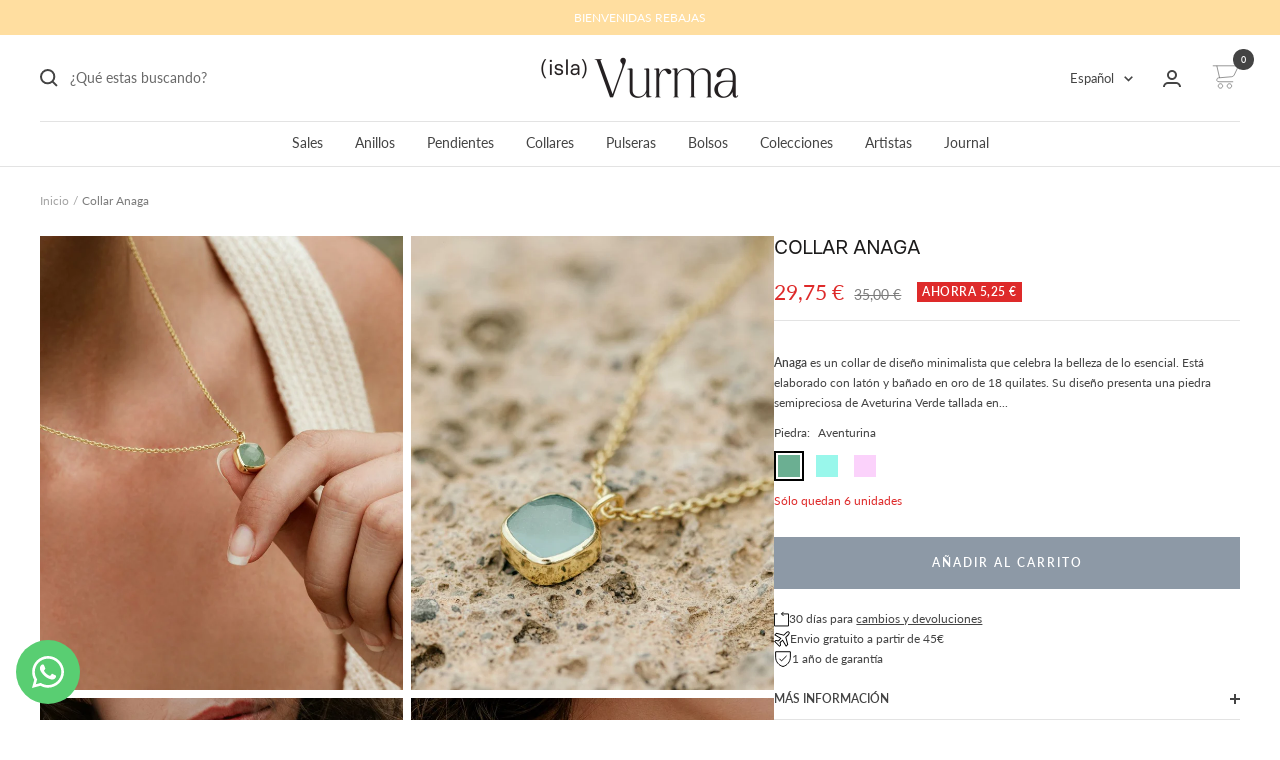

--- FILE ---
content_type: text/html; charset=utf-8
request_url: https://www.islavurma.com/products/anaga
body_size: 67206
content:

<!doctype html><html class="no-js" lang="es" dir="ltr">
  <head>
    <meta charset="utf-8">
    <meta name="viewport" content="width=device-width, initial-scale=1.0, height=device-height, minimum-scale=1.0, maximum-scale=1.0">
    <meta name="theme-color" content="#ffffff">

    <title>Collar Anaga</title><meta name="description" content="Collar bañado en oro de 18 quilates, presenta una piedra semipreciosa de Aveturina Verde tallada en forma cuadrada y encajada en un delicado marco dorado"><link rel="canonical" href="https://www.islavurma.com/products/anaga"><link rel="shortcut icon" href="//www.islavurma.com/cdn/shop/files/VURMA_favicon_01_copia_2_96x96.png?v=1678617963" type="image/png"><link rel="preconnect" href="https://cdn.shopify.com">
    <link rel="dns-prefetch" href="https://productreviews.shopifycdn.com">
    <link rel="dns-prefetch" href="https://www.google-analytics.com"><link rel="preconnect" href="https://fonts.shopifycdn.com" crossorigin><link rel="preload" as="style" href="//www.islavurma.com/cdn/shop/t/11/assets/theme.css?v=125607361786166657471746002705">
    <link rel="preload" as="style" href="//www.islavurma.com/cdn/shop/t/11/assets/custom.css?v=68411829238336179271764845687">
    <link rel="preload" as="script" href="//www.islavurma.com/cdn/shop/t/11/assets/vendor.js?v=31715688253868339281746002696">
    <link rel="preload" as="script" href="//www.islavurma.com/cdn/shop/t/11/assets/theme.js?v=180540699161357005961746002706"><link rel="preload" as="fetch" href="/products/anaga.js" crossorigin>
      <link rel="preload" as="image" imagesizes="(max-width: 999px) calc(100vw - 48px), 640px" imagesrcset="//www.islavurma.com/cdn/shop/files/Collar_Aventurina_Verde_cuadrado_400x.jpg?v=1758884240 400w, //www.islavurma.com/cdn/shop/files/Collar_Aventurina_Verde_cuadrado_500x.jpg?v=1758884240 500w, //www.islavurma.com/cdn/shop/files/Collar_Aventurina_Verde_cuadrado_600x.jpg?v=1758884240 600w, //www.islavurma.com/cdn/shop/files/Collar_Aventurina_Verde_cuadrado_700x.jpg?v=1758884240 700w, //www.islavurma.com/cdn/shop/files/Collar_Aventurina_Verde_cuadrado_800x.jpg?v=1758884240 800w, //www.islavurma.com/cdn/shop/files/Collar_Aventurina_Verde_cuadrado_900x.jpg?v=1758884240 900w, //www.islavurma.com/cdn/shop/files/Collar_Aventurina_Verde_cuadrado_1000x.jpg?v=1758884240 1000w
"><link rel="preload" as="script" href="//www.islavurma.com/cdn/shop/t/11/assets/flickity.js?v=7371222024733052561746002701"><meta property="og:type" content="product">
  <meta property="og:title" content="Collar Anaga">
  <meta property="product:price:amount" content="29,75">
  <meta property="product:price:currency" content="EUR"><meta property="og:image" content="http://www.islavurma.com/cdn/shop/files/Collar_Aventurina_Verde_cuadrado.jpg?v=1758884240">
  <meta property="og:image:secure_url" content="https://www.islavurma.com/cdn/shop/files/Collar_Aventurina_Verde_cuadrado.jpg?v=1758884240">
  <meta property="og:image:width" content="1000">
  <meta property="og:image:height" content="1250"><meta property="og:description" content="Collar bañado en oro de 18 quilates, presenta una piedra semipreciosa de Aveturina Verde tallada en forma cuadrada y encajada en un delicado marco dorado"><meta property="og:url" content="https://www.islavurma.com/products/anaga">
<meta property="og:site_name" content="Isla Vurma"><meta name="twitter:card" content="summary"><meta name="twitter:title" content="Collar Anaga">
  <meta name="twitter:description" content="Anaga es un collar de diseño minimalista que celebra la belleza de lo esencial. Está elaborado con latón y bañado en oro de 18 quilates. Su diseño presenta una piedra semipreciosa de Aveturina Verde tallada en forma cuadrada y encajada en un delicado marco dorado, que realza la intensidad de su color y aporta un aire sofisticado. Detalles Acabado: Baño de oro de 18k Piedra Semipreciosa: Aventurina Verde Largo de cadena: ajustable de 38 a 43 cm Grosor de cadena: 0,8 mm Diseñado en Mallorca por Isla Vurma Cada piedra es única, por lo que puede presentar variaciones sutiles en forma, color o vetas naturales Envoltorio Recibirás el collar en una caja protectora de cartón reciclado, junto a una bolsa de algodón orgánico reutilizable y una postal de la isla de Mallorca. Ideal para regalar o conservar tu joya con"><meta name="twitter:image" content="https://www.islavurma.com/cdn/shop/files/Collar_Aventurina_Verde_cuadrado_1200x1200_crop_center.jpg?v=1758884240">
  <meta name="twitter:image:alt" content="Modelo con el collar de piedra semipreciosa Aventurina Verde de Isla Vurma">
    
  <script type="application/ld+json">
  {
    "@context": "https://schema.org",
    "@type": "Product",
    "offers": [{
          "@type": "Offer",
          "name": "Aventurina",
          "availability":"https://schema.org/InStock",
          "price": 29.75,
          "priceCurrency": "EUR",
          "priceValidUntil": "2026-02-01","sku": "0729","url": "/products/anaga?variant=47158405988696"
        },
{
          "@type": "Offer",
          "name": "Aqua Calcedonia",
          "availability":"https://schema.org/InStock",
          "price": 29.75,
          "priceCurrency": "EUR",
          "priceValidUntil": "2026-02-01","sku": "0730","url": "/products/anaga?variant=47158406021464"
        },
{
          "@type": "Offer",
          "name": "Cuarzo Rosa",
          "availability":"https://schema.org/InStock",
          "price": 29.75,
          "priceCurrency": "EUR",
          "priceValidUntil": "2026-02-01","sku": "0731","url": "/products/anaga?variant=47194547159384"
        }
],
    "brand": {
      "@type": "Brand",
      "name": "Isla Vurma"
    },
    "name": "Collar Anaga",
    "description": "\nAnaga es un collar de diseño minimalista que celebra la belleza de lo esencial. Está elaborado con latón y bañado en oro de 18 quilates. Su diseño presenta una piedra semipreciosa de Aveturina Verde tallada en forma cuadrada y encajada en un delicado marco dorado, que realza la intensidad de su color y aporta un aire sofisticado.\nDetalles\n\nAcabado: Baño de oro de 18k\nPiedra Semipreciosa: Aventurina Verde\nLargo de cadena: ajustable de 38 a 43 cm\nGrosor de cadena: 0,8 mm\n\nDiseñado en Mallorca por Isla Vurma\n\nCada piedra es única, por lo que puede presentar variaciones sutiles en forma, color o vetas naturales\n\nEnvoltorio\nRecibirás el collar en una caja protectora de cartón reciclado, junto a una bolsa de algodón orgánico reutilizable y una postal de la isla de Mallorca. Ideal para regalar o conservar tu joya con cuidado.\n",
    "category": "Collar",
    "url": "/products/anaga",
    "sku": "0729",
    "image": {
      "@type": "ImageObject",
      "url": "https://www.islavurma.com/cdn/shop/files/Collar_Aventurina_Verde_cuadrado_1024x.jpg?v=1758884240",
      "image": "https://www.islavurma.com/cdn/shop/files/Collar_Aventurina_Verde_cuadrado_1024x.jpg?v=1758884240",
      "name": "Modelo con el collar de piedra semipreciosa Aventurina Verde de Isla Vurma",
      "width": "1024",
      "height": "1024"
    }
  }
  </script>



  <script type="application/ld+json">
  {
    "@context": "https://schema.org",
    "@type": "BreadcrumbList",
  "itemListElement": [{
      "@type": "ListItem",
      "position": 1,
      "name": "Inicio",
      "item": "https://www.islavurma.com"
    },{
          "@type": "ListItem",
          "position": 2,
          "name": "Collar Anaga",
          "item": "https://www.islavurma.com/products/anaga"
        }]
  }
  </script>

    <link rel="preload" href="//www.islavurma.com/cdn/fonts/lato/lato_n4.c3b93d431f0091c8be23185e15c9d1fee1e971c5.woff2" as="font" type="font/woff2" crossorigin><style>

@font-face {
  font-family: "Galore";
  src: url("//www.islavurma.com/cdn/shop/t/11/assets/Galore.woff?v=158029764242420943781746002700") format("woff"), 
       url("//www.islavurma.com/cdn/shop/t/11/assets/Galore.woff2?v=108031122249620873611746002701") format("woff2"),
       url("//www.islavurma.com/cdn/shop/t/11/assets/Galore.otf?v=96745851751214640631746002699") format("otf"), 
       url("//www.islavurma.com/cdn/shop/t/11/assets/Galore.ttf?v=164692837748851928791746002700") format("ttf");
       font-style: normal;
}

.Galore{
  font-family: "Galore", serif !important; 
}

@font-face {
  font-family: "Basier";
  src: url("//www.islavurma.com/cdn/shop/t/11/assets/Basier.woff?v=46004706477630828381746002697") format("woff"), 
       url("//www.islavurma.com/cdn/shop/t/11/assets/Basier.woff2?v=126977033177495938531746002698") format("woff2"),
       url("//www.islavurma.com/cdn/shop/t/11/assets/Basier.otf?v=42044098356079145541746002696") format("otf"), 
       url("//www.islavurma.com/cdn/shop/t/11/assets/Basier.ttf?v=45038915190810352021746002697") format("ttf");
       font-style: normal;
}

.Basier{
  font-family: "Basier", sans-serif !important;
}

  /* Typography (heading) */
  

/* Typography (body) */
  @font-face {
  font-family: Lato;
  font-weight: 400;
  font-style: normal;
  font-display: swap;
  src: url("//www.islavurma.com/cdn/fonts/lato/lato_n4.c3b93d431f0091c8be23185e15c9d1fee1e971c5.woff2") format("woff2"),
       url("//www.islavurma.com/cdn/fonts/lato/lato_n4.d5c00c781efb195594fd2fd4ad04f7882949e327.woff") format("woff");
}

@font-face {
  font-family: Lato;
  font-weight: 400;
  font-style: italic;
  font-display: swap;
  src: url("//www.islavurma.com/cdn/fonts/lato/lato_i4.09c847adc47c2fefc3368f2e241a3712168bc4b6.woff2") format("woff2"),
       url("//www.islavurma.com/cdn/fonts/lato/lato_i4.3c7d9eb6c1b0a2bf62d892c3ee4582b016d0f30c.woff") format("woff");
}

@font-face {
  font-family: Lato;
  font-weight: 600;
  font-style: normal;
  font-display: swap;
  src: url("//www.islavurma.com/cdn/fonts/lato/lato_n6.38d0e3b23b74a60f769c51d1df73fac96c580d59.woff2") format("woff2"),
       url("//www.islavurma.com/cdn/fonts/lato/lato_n6.3365366161bdcc36a3f97cfbb23954d8c4bf4079.woff") format("woff");
}

@font-face {
  font-family: Lato;
  font-weight: 600;
  font-style: italic;
  font-display: swap;
  src: url("//www.islavurma.com/cdn/fonts/lato/lato_i6.ab357ee5069e0603c2899b31e2b8ae84c4a42a48.woff2") format("woff2"),
       url("//www.islavurma.com/cdn/fonts/lato/lato_i6.3164fed79d7d987c1390528781c7c2f59ac7a746.woff") format("woff");
}

:root {--heading-color: 28, 27, 27;
    --text-color: 68, 68, 68;
    --background: 255, 255, 255;
    --secondary-background: 245, 245, 245;
    --border-color: 227, 227, 227;
    --border-color-darker: 180, 180, 180;
    --success-color: 69, 179, 144;
    --success-background: 218, 240, 233;
    --error-color: 247, 100, 100;
    --error-background: 254, 244, 244;
    --primary-button-background: 141, 153, 166;
    --primary-button-text-color: 255, 255, 255;
    --secondary-button-background: 191, 216, 199;
    --secondary-button-text-color: 40, 40, 40;
    --product-star-rating: 247, 187, 96;
    --product-on-sale-accent: 222, 42, 42;
    --product-sold-out-accent: 68, 68, 68;
    --product-custom-label-background: 191, 216, 199;
    --product-custom-label-text-color: 0, 0, 0;
    --product-custom-label-2-background: 245, 245, 245;
    --product-custom-label-2-text-color: 0, 0, 0;
    --product-low-stock-text-color: 222, 42, 42;
    --product-in-stock-text-color: 46, 158, 123;
    --loading-bar-background: 68, 68, 68;

    /* We duplicate some "base" colors as root colors, which is useful to use on drawer elements or popover without. Those should not be overridden to avoid issues */
    --root-heading-color: 28, 27, 27;
    --root-text-color: 68, 68, 68;
    --root-background: 255, 255, 255;
    --root-border-color: 227, 227, 227;
    --root-primary-button-background: 141, 153, 166;
    --root-primary-button-text-color: 255, 255, 255;

    --base-font-size: 14px;
    --heading-font-family: Helvetica, Arial, sans-serif;
    --heading-font-family: "Basier", sans-serif;
    --heading-font-weight: 400;
    --heading-font-style: normal;
    --heading-text-transform: normal;
    --text-font-family: Lato, sans-serif; 
    /*--text-font-family: "Basier", sans-serif; */
    --text-font-weight: 400;
    --text-font-style: normal;
    --text-font-bold-weight: 600;

    /* Typography (font size) */
    --heading-xxsmall-font-size: 11px;
    --heading-xsmall-font-size: 11px;
    --heading-small-font-size: 12px;
    --heading-large-font-size: 36px;
    --heading-h1-font-size: 36px;
    --heading-h2-font-size: 30px;
    --heading-h3-font-size: 26px;
    --heading-h4-font-size: 24px;
    --heading-h5-font-size: 20px;
    --heading-h6-font-size: 16px;

    /* Control the look and feel of the theme by changing radius of various elements */
    --button-border-radius: 0px;
    --block-border-radius: 0px;
    --block-border-radius-reduced: 0px;
    --color-swatch-border-radius: 0px;

    /* Button size */
    --button-height: 48px;
    --button-small-height: 40px;

    /* Form related */
    --form-input-field-height: 48px;
    --form-input-gap: 16px;
    --form-submit-margin: 24px;

    /* Product listing related variables */
    --product-list-block-spacing: 32px;

    /* Video related */
    --play-button-background: 255, 255, 255;
    --play-button-arrow: 68, 68, 68;

    /* RTL support */
    --transform-logical-flip: 1;
    --transform-origin-start: left;
    --transform-origin-end: right;

    /* Other */
    --zoom-cursor-svg-url: url(//www.islavurma.com/cdn/shop/t/11/assets/zoom-cursor.svg?v=81343288918343076671761571008);
    --arrow-right-svg-url: url(//www.islavurma.com/cdn/shop/t/11/assets/arrow-right.svg?v=23899453332787401011761571007);
    --arrow-left-svg-url: url(//www.islavurma.com/cdn/shop/t/11/assets/arrow-left.svg?v=71518640574698347241761571008);

    /* Some useful variables that we can reuse in our CSS. Some explanation are needed for some of them:
       - container-max-width-minus-gutters: represents the container max width without the edge gutters
       - container-outer-width: considering the screen width, represent all the space outside the container
       - container-outer-margin: same as container-outer-width but get set to 0 inside a container
       - container-inner-width: the effective space inside the container (minus gutters)
       - grid-column-width: represents the width of a single column of the grid
       - vertical-breather: this is a variable that defines the global "spacing" between sections, and inside the section
                            to create some "breath" and minimum spacing
     */
    --container-max-width: 1600px;
    --container-gutter: 24px;
    --container-max-width-minus-gutters: calc(var(--container-max-width) - (var(--container-gutter)) * 2);
    --container-outer-width: max(calc((100vw - var(--container-max-width-minus-gutters)) / 2), var(--container-gutter));
    --container-outer-margin: var(--container-outer-width);
    --container-inner-width: calc(100vw - var(--container-outer-width) * 2);

    --grid-column-count: 10;
    --grid-gap: 24px;
    --grid-column-width: calc((100vw - var(--container-outer-width) * 2 - var(--grid-gap) * (var(--grid-column-count) - 1)) / var(--grid-column-count));

    --vertical-breather: 36px;
    --vertical-breather-tight: 36px;

    /* Shopify related variables */
    --payment-terms-background-color: #ffffff;
  }

  @media screen and (min-width: 741px) {
    :root {
      --container-gutter: 40px;
      --grid-column-count: 20;
      --vertical-breather: 48px;
      --vertical-breather-tight: 48px;

      /* Typography (font size) */
      --heading-xsmall-font-size: 12px;
      --heading-small-font-size: 13px;
      --heading-large-font-size: 52px;
      --heading-h1-font-size: 48px;
      --heading-h2-font-size: 38px;
      --heading-h3-font-size: 32px;
      --heading-h4-font-size: 24px;
      --heading-h5-font-size: 20px;
      --heading-h6-font-size: 18px;

      /* Form related */
      --form-input-field-height: 52px;
      --form-submit-margin: 32px;

      /* Button size */
      --button-height: 52px;
      --button-small-height: 44px;
    }
  }

  @media screen and (min-width: 1200px) {
    :root {
      --vertical-breather: 64px;
      --vertical-breather-tight: 48px;
      --product-list-block-spacing: 48px;

      /* Typography */
      --heading-large-font-size: 64px;
      --heading-h1-font-size: 56px;
      --heading-h2-font-size: 48px;
      --heading-h3-font-size: 36px;
      --heading-h4-font-size: 30px;
      --heading-h5-font-size: 24px;
      --heading-h6-font-size: 18px;
    }
  }

  @media screen and (min-width: 1600px) {
    :root {
      --vertical-breather: 64px;
      --vertical-breather-tight: 48px;
    }
  }
</style>
    <script>
  // This allows to expose several variables to the global scope, to be used in scripts
  window.themeVariables = {
    settings: {
      direction: "ltr",
      pageType: "product",
      cartCount: 0,
      moneyFormat: "{{amount_with_comma_separator}} €",
      moneyWithCurrencyFormat: "{{amount_with_comma_separator}} €",
      showVendor: false,
      discountMode: "saving",
      currencyCodeEnabled: false,
      searchMode: "product,collection",
      searchUnavailableProducts: "last",
      cartType: "drawer",
      cartCurrency: "EUR",
      mobileZoomFactor: 2.5
    },

    routes: {
      host: "www.islavurma.com",
      rootUrl: "\/",
      rootUrlWithoutSlash: '',
      cartUrl: "\/cart",
      cartAddUrl: "\/cart\/add",
      cartChangeUrl: "\/cart\/change",
      searchUrl: "\/search",
      predictiveSearchUrl: "\/search\/suggest",
      productRecommendationsUrl: "\/recommendations\/products"
    },

    strings: {
      accessibilityDelete: "Borrar",
      accessibilityClose: "Cerrar",
      collectionSoldOut: "Agotado",
      collectionDiscount: "Ahorra @savings@",
      productSalePrice: "Precio de venta",
      productRegularPrice: "Precio normal",
      productFormUnavailable: "No disponible",
      productFormSoldOut: "Agotado",
      productFormPreOrder: "Reservar",
      productFormAddToCart: "Añadir al carrito",
      searchNoResults: "No se han encontrado resultados.",
      searchNewSearch: "Nueva búsqueda",
      searchProducts: "Productos",
      searchArticles: "Diario",
      searchPages: "Páginas",
      searchCollections: "Collecciones",
      cartViewCart: "Ver carrito",
      cartItemAdded: "¡Articulo añadido a su cesta!",
      cartItemAddedShort: "¡Agregado a su carrito!",
      cartAddOrderNote: "Añadir nota de pedido",
      cartEditOrderNote: "Modificar nota de pedido",
      shippingEstimatorNoResults: "Lo sentimos, no realizamos envíos a su dirección",
      shippingEstimatorOneResult: "Hay una tarifa de envío para su dirección:",
      shippingEstimatorMultipleResults: "Hay varias tarifas de envío para su dirección:",
      shippingEstimatorError: "Se ha producido uno o más errores al recuperar las tarifas de envío:"
    },

    libs: {
      flickity: "\/\/www.islavurma.com\/cdn\/shop\/t\/11\/assets\/flickity.js?v=7371222024733052561746002701",
      photoswipe: "\/\/www.islavurma.com\/cdn\/shop\/t\/11\/assets\/photoswipe.js?v=132268647426145925301746002702",
      qrCode: "\/\/www.islavurma.com\/cdn\/shopifycloud\/storefront\/assets\/themes_support\/vendor\/qrcode-3f2b403b.js"
    },

    breakpoints: {
      phone: 'screen and (max-width: 740px)',
      tablet: 'screen and (min-width: 741px) and (max-width: 999px)',
      tabletAndUp: 'screen and (min-width: 741px)',
      pocket: 'screen and (max-width: 999px)',
      lap: 'screen and (min-width: 1000px) and (max-width: 1199px)',
      lapAndUp: 'screen and (min-width: 1000px)',
      desktop: 'screen and (min-width: 1200px)',
      wide: 'screen and (min-width: 1400px)'
    }
  };

  if ('noModule' in HTMLScriptElement.prototype) {
    // Old browsers (like IE) that does not support module will be considered as if not executing JS at all
    document.documentElement.className = document.documentElement.className.replace('no-js', 'js');

    requestAnimationFrame(() => {
      const viewportHeight = (window.visualViewport ? window.visualViewport.height : document.documentElement.clientHeight);
      document.documentElement.style.setProperty('--window-height',viewportHeight + 'px');
    });
  }// We save the product ID in local storage to be eventually used for recently viewed section
    try {
      const items = JSON.parse(localStorage.getItem('theme:recently-viewed-products') || '[]');

      // We check if the current product already exists, and if it does not, we add it at the start
      if (!items.includes(8765072212312)) {
        items.unshift(8765072212312);
      }

      localStorage.setItem('theme:recently-viewed-products', JSON.stringify(items.slice(0, 20)));
    } catch (e) {
      // Safari in private mode does not allow setting item, we silently fail
    }</script>

    <link rel="stylesheet" href="//www.islavurma.com/cdn/shop/t/11/assets/theme.css?v=125607361786166657471746002705">
    <link rel="stylesheet" href="//www.islavurma.com/cdn/shop/t/11/assets/custom.css?v=68411829238336179271764845687">

    <script src="//www.islavurma.com/cdn/shop/t/11/assets/vendor.js?v=31715688253868339281746002696" defer></script>
    <script src="//www.islavurma.com/cdn/shop/t/11/assets/theme.js?v=180540699161357005961746002706" defer></script>
    <script src="//www.islavurma.com/cdn/shop/t/11/assets/custom.js?v=12676499546219450681746002700" defer></script>
    <script src="https://phpstack-815750-2800305.cloudwaysapps.com/insta-app-embed.js"></script>

    <script>window.performance && window.performance.mark && window.performance.mark('shopify.content_for_header.start');</script><meta name="facebook-domain-verification" content="3kfv6ytci61y5b4xwus5ewdlvcsfdj">
<meta name="google-site-verification" content="HzC-BpHkjwArw5wISADxUY_sPhryJWU10Dk16S-DAAI">
<meta id="shopify-digital-wallet" name="shopify-digital-wallet" content="/56754307146/digital_wallets/dialog">
<meta name="shopify-checkout-api-token" content="6af578099d6be8e9c6c1bd6b2efa42ef">
<meta id="in-context-paypal-metadata" data-shop-id="56754307146" data-venmo-supported="false" data-environment="production" data-locale="es_ES" data-paypal-v4="true" data-currency="EUR">
<link rel="alternate" hreflang="x-default" href="https://www.islavurma.com/products/anaga">
<link rel="alternate" hreflang="es" href="https://www.islavurma.com/products/anaga">
<link rel="alternate" hreflang="en" href="https://www.islavurma.com/en/products/anaga">
<link rel="alternate" type="application/json+oembed" href="https://www.islavurma.com/products/anaga.oembed">
<script async="async" src="/checkouts/internal/preloads.js?locale=es-ES"></script>
<link rel="preconnect" href="https://shop.app" crossorigin="anonymous">
<script async="async" src="https://shop.app/checkouts/internal/preloads.js?locale=es-ES&shop_id=56754307146" crossorigin="anonymous"></script>
<script id="apple-pay-shop-capabilities" type="application/json">{"shopId":56754307146,"countryCode":"ES","currencyCode":"EUR","merchantCapabilities":["supports3DS"],"merchantId":"gid:\/\/shopify\/Shop\/56754307146","merchantName":"Isla Vurma","requiredBillingContactFields":["postalAddress","email","phone"],"requiredShippingContactFields":["postalAddress","email","phone"],"shippingType":"shipping","supportedNetworks":["visa","maestro","masterCard","amex"],"total":{"type":"pending","label":"Isla Vurma","amount":"1.00"},"shopifyPaymentsEnabled":true,"supportsSubscriptions":true}</script>
<script id="shopify-features" type="application/json">{"accessToken":"6af578099d6be8e9c6c1bd6b2efa42ef","betas":["rich-media-storefront-analytics"],"domain":"www.islavurma.com","predictiveSearch":true,"shopId":56754307146,"locale":"es"}</script>
<script>var Shopify = Shopify || {};
Shopify.shop = "vurma.myshopify.com";
Shopify.locale = "es";
Shopify.currency = {"active":"EUR","rate":"1.0"};
Shopify.country = "ES";
Shopify.theme = {"name":"(isla)Vurma","id":180317290840,"schema_name":"Focal","schema_version":"10.0.1","theme_store_id":null,"role":"main"};
Shopify.theme.handle = "null";
Shopify.theme.style = {"id":null,"handle":null};
Shopify.cdnHost = "www.islavurma.com/cdn";
Shopify.routes = Shopify.routes || {};
Shopify.routes.root = "/";</script>
<script type="module">!function(o){(o.Shopify=o.Shopify||{}).modules=!0}(window);</script>
<script>!function(o){function n(){var o=[];function n(){o.push(Array.prototype.slice.apply(arguments))}return n.q=o,n}var t=o.Shopify=o.Shopify||{};t.loadFeatures=n(),t.autoloadFeatures=n()}(window);</script>
<script>
  window.ShopifyPay = window.ShopifyPay || {};
  window.ShopifyPay.apiHost = "shop.app\/pay";
  window.ShopifyPay.redirectState = null;
</script>
<script id="shop-js-analytics" type="application/json">{"pageType":"product"}</script>
<script defer="defer" async type="module" src="//www.islavurma.com/cdn/shopifycloud/shop-js/modules/v2/client.init-shop-cart-sync_2Gr3Q33f.es.esm.js"></script>
<script defer="defer" async type="module" src="//www.islavurma.com/cdn/shopifycloud/shop-js/modules/v2/chunk.common_noJfOIa7.esm.js"></script>
<script defer="defer" async type="module" src="//www.islavurma.com/cdn/shopifycloud/shop-js/modules/v2/chunk.modal_Deo2FJQo.esm.js"></script>
<script type="module">
  await import("//www.islavurma.com/cdn/shopifycloud/shop-js/modules/v2/client.init-shop-cart-sync_2Gr3Q33f.es.esm.js");
await import("//www.islavurma.com/cdn/shopifycloud/shop-js/modules/v2/chunk.common_noJfOIa7.esm.js");
await import("//www.islavurma.com/cdn/shopifycloud/shop-js/modules/v2/chunk.modal_Deo2FJQo.esm.js");

  window.Shopify.SignInWithShop?.initShopCartSync?.({"fedCMEnabled":true,"windoidEnabled":true});

</script>
<script>
  window.Shopify = window.Shopify || {};
  if (!window.Shopify.featureAssets) window.Shopify.featureAssets = {};
  window.Shopify.featureAssets['shop-js'] = {"shop-cart-sync":["modules/v2/client.shop-cart-sync_CLKquFP5.es.esm.js","modules/v2/chunk.common_noJfOIa7.esm.js","modules/v2/chunk.modal_Deo2FJQo.esm.js"],"init-fed-cm":["modules/v2/client.init-fed-cm_UIHl99eI.es.esm.js","modules/v2/chunk.common_noJfOIa7.esm.js","modules/v2/chunk.modal_Deo2FJQo.esm.js"],"shop-cash-offers":["modules/v2/client.shop-cash-offers_CmfU17z0.es.esm.js","modules/v2/chunk.common_noJfOIa7.esm.js","modules/v2/chunk.modal_Deo2FJQo.esm.js"],"shop-login-button":["modules/v2/client.shop-login-button_TNcmr2ON.es.esm.js","modules/v2/chunk.common_noJfOIa7.esm.js","modules/v2/chunk.modal_Deo2FJQo.esm.js"],"pay-button":["modules/v2/client.pay-button_Bev6HBFS.es.esm.js","modules/v2/chunk.common_noJfOIa7.esm.js","modules/v2/chunk.modal_Deo2FJQo.esm.js"],"shop-button":["modules/v2/client.shop-button_D1FAYBb2.es.esm.js","modules/v2/chunk.common_noJfOIa7.esm.js","modules/v2/chunk.modal_Deo2FJQo.esm.js"],"avatar":["modules/v2/client.avatar_BTnouDA3.es.esm.js"],"init-windoid":["modules/v2/client.init-windoid_DEZXpPDW.es.esm.js","modules/v2/chunk.common_noJfOIa7.esm.js","modules/v2/chunk.modal_Deo2FJQo.esm.js"],"init-shop-for-new-customer-accounts":["modules/v2/client.init-shop-for-new-customer-accounts_BplbpZyb.es.esm.js","modules/v2/client.shop-login-button_TNcmr2ON.es.esm.js","modules/v2/chunk.common_noJfOIa7.esm.js","modules/v2/chunk.modal_Deo2FJQo.esm.js"],"init-shop-email-lookup-coordinator":["modules/v2/client.init-shop-email-lookup-coordinator_HqkMc84a.es.esm.js","modules/v2/chunk.common_noJfOIa7.esm.js","modules/v2/chunk.modal_Deo2FJQo.esm.js"],"init-shop-cart-sync":["modules/v2/client.init-shop-cart-sync_2Gr3Q33f.es.esm.js","modules/v2/chunk.common_noJfOIa7.esm.js","modules/v2/chunk.modal_Deo2FJQo.esm.js"],"shop-toast-manager":["modules/v2/client.shop-toast-manager_SugAQS8a.es.esm.js","modules/v2/chunk.common_noJfOIa7.esm.js","modules/v2/chunk.modal_Deo2FJQo.esm.js"],"init-customer-accounts":["modules/v2/client.init-customer-accounts_fxIyJgvX.es.esm.js","modules/v2/client.shop-login-button_TNcmr2ON.es.esm.js","modules/v2/chunk.common_noJfOIa7.esm.js","modules/v2/chunk.modal_Deo2FJQo.esm.js"],"init-customer-accounts-sign-up":["modules/v2/client.init-customer-accounts-sign-up_DnItKKRk.es.esm.js","modules/v2/client.shop-login-button_TNcmr2ON.es.esm.js","modules/v2/chunk.common_noJfOIa7.esm.js","modules/v2/chunk.modal_Deo2FJQo.esm.js"],"shop-follow-button":["modules/v2/client.shop-follow-button_Bfwbpk3m.es.esm.js","modules/v2/chunk.common_noJfOIa7.esm.js","modules/v2/chunk.modal_Deo2FJQo.esm.js"],"checkout-modal":["modules/v2/client.checkout-modal_BA6xEtNy.es.esm.js","modules/v2/chunk.common_noJfOIa7.esm.js","modules/v2/chunk.modal_Deo2FJQo.esm.js"],"shop-login":["modules/v2/client.shop-login_D2RP8Rbe.es.esm.js","modules/v2/chunk.common_noJfOIa7.esm.js","modules/v2/chunk.modal_Deo2FJQo.esm.js"],"lead-capture":["modules/v2/client.lead-capture_Dq1M6aah.es.esm.js","modules/v2/chunk.common_noJfOIa7.esm.js","modules/v2/chunk.modal_Deo2FJQo.esm.js"],"payment-terms":["modules/v2/client.payment-terms_DYWUeaxY.es.esm.js","modules/v2/chunk.common_noJfOIa7.esm.js","modules/v2/chunk.modal_Deo2FJQo.esm.js"]};
</script>
<script>(function() {
  var isLoaded = false;
  function asyncLoad() {
    if (isLoaded) return;
    isLoaded = true;
    var urls = ["https:\/\/static.klaviyo.com\/onsite\/js\/klaviyo.js?company_id=Ypmtkx\u0026shop=vurma.myshopify.com","https:\/\/static.klaviyo.com\/onsite\/js\/klaviyo.js?company_id=Ypmtkx\u0026shop=vurma.myshopify.com"];
    for (var i = 0; i < urls.length; i++) {
      var s = document.createElement('script');
      s.type = 'text/javascript';
      s.async = true;
      s.src = urls[i];
      var x = document.getElementsByTagName('script')[0];
      x.parentNode.insertBefore(s, x);
    }
  };
  if(window.attachEvent) {
    window.attachEvent('onload', asyncLoad);
  } else {
    window.addEventListener('load', asyncLoad, false);
  }
})();</script>
<script id="__st">var __st={"a":56754307146,"offset":3600,"reqid":"cec10f61-5f66-4e32-a48b-8746415fef18-1769102730","pageurl":"www.islavurma.com\/products\/anaga","u":"09e9974fea1d","p":"product","rtyp":"product","rid":8765072212312};</script>
<script>window.ShopifyPaypalV4VisibilityTracking = true;</script>
<script id="captcha-bootstrap">!function(){'use strict';const t='contact',e='account',n='new_comment',o=[[t,t],['blogs',n],['comments',n],[t,'customer']],c=[[e,'customer_login'],[e,'guest_login'],[e,'recover_customer_password'],[e,'create_customer']],r=t=>t.map((([t,e])=>`form[action*='/${t}']:not([data-nocaptcha='true']) input[name='form_type'][value='${e}']`)).join(','),a=t=>()=>t?[...document.querySelectorAll(t)].map((t=>t.form)):[];function s(){const t=[...o],e=r(t);return a(e)}const i='password',u='form_key',d=['recaptcha-v3-token','g-recaptcha-response','h-captcha-response',i],f=()=>{try{return window.sessionStorage}catch{return}},m='__shopify_v',_=t=>t.elements[u];function p(t,e,n=!1){try{const o=window.sessionStorage,c=JSON.parse(o.getItem(e)),{data:r}=function(t){const{data:e,action:n}=t;return t[m]||n?{data:e,action:n}:{data:t,action:n}}(c);for(const[e,n]of Object.entries(r))t.elements[e]&&(t.elements[e].value=n);n&&o.removeItem(e)}catch(o){console.error('form repopulation failed',{error:o})}}const l='form_type',E='cptcha';function T(t){t.dataset[E]=!0}const w=window,h=w.document,L='Shopify',v='ce_forms',y='captcha';let A=!1;((t,e)=>{const n=(g='f06e6c50-85a8-45c8-87d0-21a2b65856fe',I='https://cdn.shopify.com/shopifycloud/storefront-forms-hcaptcha/ce_storefront_forms_captcha_hcaptcha.v1.5.2.iife.js',D={infoText:'Protegido por hCaptcha',privacyText:'Privacidad',termsText:'Términos'},(t,e,n)=>{const o=w[L][v],c=o.bindForm;if(c)return c(t,g,e,D).then(n);var r;o.q.push([[t,g,e,D],n]),r=I,A||(h.body.append(Object.assign(h.createElement('script'),{id:'captcha-provider',async:!0,src:r})),A=!0)});var g,I,D;w[L]=w[L]||{},w[L][v]=w[L][v]||{},w[L][v].q=[],w[L][y]=w[L][y]||{},w[L][y].protect=function(t,e){n(t,void 0,e),T(t)},Object.freeze(w[L][y]),function(t,e,n,w,h,L){const[v,y,A,g]=function(t,e,n){const i=e?o:[],u=t?c:[],d=[...i,...u],f=r(d),m=r(i),_=r(d.filter((([t,e])=>n.includes(e))));return[a(f),a(m),a(_),s()]}(w,h,L),I=t=>{const e=t.target;return e instanceof HTMLFormElement?e:e&&e.form},D=t=>v().includes(t);t.addEventListener('submit',(t=>{const e=I(t);if(!e)return;const n=D(e)&&!e.dataset.hcaptchaBound&&!e.dataset.recaptchaBound,o=_(e),c=g().includes(e)&&(!o||!o.value);(n||c)&&t.preventDefault(),c&&!n&&(function(t){try{if(!f())return;!function(t){const e=f();if(!e)return;const n=_(t);if(!n)return;const o=n.value;o&&e.removeItem(o)}(t);const e=Array.from(Array(32),(()=>Math.random().toString(36)[2])).join('');!function(t,e){_(t)||t.append(Object.assign(document.createElement('input'),{type:'hidden',name:u})),t.elements[u].value=e}(t,e),function(t,e){const n=f();if(!n)return;const o=[...t.querySelectorAll(`input[type='${i}']`)].map((({name:t})=>t)),c=[...d,...o],r={};for(const[a,s]of new FormData(t).entries())c.includes(a)||(r[a]=s);n.setItem(e,JSON.stringify({[m]:1,action:t.action,data:r}))}(t,e)}catch(e){console.error('failed to persist form',e)}}(e),e.submit())}));const S=(t,e)=>{t&&!t.dataset[E]&&(n(t,e.some((e=>e===t))),T(t))};for(const o of['focusin','change'])t.addEventListener(o,(t=>{const e=I(t);D(e)&&S(e,y())}));const B=e.get('form_key'),M=e.get(l),P=B&&M;t.addEventListener('DOMContentLoaded',(()=>{const t=y();if(P)for(const e of t)e.elements[l].value===M&&p(e,B);[...new Set([...A(),...v().filter((t=>'true'===t.dataset.shopifyCaptcha))])].forEach((e=>S(e,t)))}))}(h,new URLSearchParams(w.location.search),n,t,e,['guest_login'])})(!0,!0)}();</script>
<script integrity="sha256-4kQ18oKyAcykRKYeNunJcIwy7WH5gtpwJnB7kiuLZ1E=" data-source-attribution="shopify.loadfeatures" defer="defer" src="//www.islavurma.com/cdn/shopifycloud/storefront/assets/storefront/load_feature-a0a9edcb.js" crossorigin="anonymous"></script>
<script crossorigin="anonymous" defer="defer" src="//www.islavurma.com/cdn/shopifycloud/storefront/assets/shopify_pay/storefront-65b4c6d7.js?v=20250812"></script>
<script data-source-attribution="shopify.dynamic_checkout.dynamic.init">var Shopify=Shopify||{};Shopify.PaymentButton=Shopify.PaymentButton||{isStorefrontPortableWallets:!0,init:function(){window.Shopify.PaymentButton.init=function(){};var t=document.createElement("script");t.src="https://www.islavurma.com/cdn/shopifycloud/portable-wallets/latest/portable-wallets.es.js",t.type="module",document.head.appendChild(t)}};
</script>
<script data-source-attribution="shopify.dynamic_checkout.buyer_consent">
  function portableWalletsHideBuyerConsent(e){var t=document.getElementById("shopify-buyer-consent"),n=document.getElementById("shopify-subscription-policy-button");t&&n&&(t.classList.add("hidden"),t.setAttribute("aria-hidden","true"),n.removeEventListener("click",e))}function portableWalletsShowBuyerConsent(e){var t=document.getElementById("shopify-buyer-consent"),n=document.getElementById("shopify-subscription-policy-button");t&&n&&(t.classList.remove("hidden"),t.removeAttribute("aria-hidden"),n.addEventListener("click",e))}window.Shopify?.PaymentButton&&(window.Shopify.PaymentButton.hideBuyerConsent=portableWalletsHideBuyerConsent,window.Shopify.PaymentButton.showBuyerConsent=portableWalletsShowBuyerConsent);
</script>
<script data-source-attribution="shopify.dynamic_checkout.cart.bootstrap">document.addEventListener("DOMContentLoaded",(function(){function t(){return document.querySelector("shopify-accelerated-checkout-cart, shopify-accelerated-checkout")}if(t())Shopify.PaymentButton.init();else{new MutationObserver((function(e,n){t()&&(Shopify.PaymentButton.init(),n.disconnect())})).observe(document.body,{childList:!0,subtree:!0})}}));
</script>
<link id="shopify-accelerated-checkout-styles" rel="stylesheet" media="screen" href="https://www.islavurma.com/cdn/shopifycloud/portable-wallets/latest/accelerated-checkout-backwards-compat.css" crossorigin="anonymous">
<style id="shopify-accelerated-checkout-cart">
        #shopify-buyer-consent {
  margin-top: 1em;
  display: inline-block;
  width: 100%;
}

#shopify-buyer-consent.hidden {
  display: none;
}

#shopify-subscription-policy-button {
  background: none;
  border: none;
  padding: 0;
  text-decoration: underline;
  font-size: inherit;
  cursor: pointer;
}

#shopify-subscription-policy-button::before {
  box-shadow: none;
}

      </style>

<script>window.performance && window.performance.mark && window.performance.mark('shopify.content_for_header.end');</script>
  <!-- "snippets/weglot_hreftags.liquid" was not rendered, the associated app was uninstalled -->
<!-- "snippets/weglot_switcher.liquid" was not rendered, the associated app was uninstalled -->

<!-- Google Tag Manager -->
<script>(function(w,d,s,l,i){w[l]=w[l]||[];w[l].push({'gtm.start':
new Date().getTime(),event:'gtm.js'});var f=d.getElementsByTagName(s)[0],
j=d.createElement(s),dl=l!='dataLayer'?'&l='+l:'';j.async=true;j.src=
'https://www.googletagmanager.com/gtm.js?id='+i+dl;f.parentNode.insertBefore(j,f);
})(window,document,'script','dataLayer','GTM-NRXL9DBL');</script>
<!-- End Google Tag Manager -->
<!-- BEGIN app block: shopify://apps/klaviyo-email-marketing-sms/blocks/klaviyo-onsite-embed/2632fe16-c075-4321-a88b-50b567f42507 -->












  <script async src="https://static.klaviyo.com/onsite/js/Ypmtkx/klaviyo.js?company_id=Ypmtkx"></script>
  <script>!function(){if(!window.klaviyo){window._klOnsite=window._klOnsite||[];try{window.klaviyo=new Proxy({},{get:function(n,i){return"push"===i?function(){var n;(n=window._klOnsite).push.apply(n,arguments)}:function(){for(var n=arguments.length,o=new Array(n),w=0;w<n;w++)o[w]=arguments[w];var t="function"==typeof o[o.length-1]?o.pop():void 0,e=new Promise((function(n){window._klOnsite.push([i].concat(o,[function(i){t&&t(i),n(i)}]))}));return e}}})}catch(n){window.klaviyo=window.klaviyo||[],window.klaviyo.push=function(){var n;(n=window._klOnsite).push.apply(n,arguments)}}}}();</script>

  
    <script id="viewed_product">
      if (item == null) {
        var _learnq = _learnq || [];

        var MetafieldReviews = null
        var MetafieldYotpoRating = null
        var MetafieldYotpoCount = null
        var MetafieldLooxRating = null
        var MetafieldLooxCount = null
        var okendoProduct = null
        var okendoProductReviewCount = null
        var okendoProductReviewAverageValue = null
        try {
          // The following fields are used for Customer Hub recently viewed in order to add reviews.
          // This information is not part of __kla_viewed. Instead, it is part of __kla_viewed_reviewed_items
          MetafieldReviews = {};
          MetafieldYotpoRating = null
          MetafieldYotpoCount = null
          MetafieldLooxRating = null
          MetafieldLooxCount = null

          okendoProduct = null
          // If the okendo metafield is not legacy, it will error, which then requires the new json formatted data
          if (okendoProduct && 'error' in okendoProduct) {
            okendoProduct = null
          }
          okendoProductReviewCount = okendoProduct ? okendoProduct.reviewCount : null
          okendoProductReviewAverageValue = okendoProduct ? okendoProduct.reviewAverageValue : null
        } catch (error) {
          console.error('Error in Klaviyo onsite reviews tracking:', error);
        }

        var item = {
          Name: "Collar Anaga",
          ProductID: 8765072212312,
          Categories: ["Collares","Collares con piedras Semipreciosas y Naturales","Collares de piedra Luna","Collares de piedras Aguamarina","Collares de piedras Aventurina","Collares de piedras Blancas","Collares de piedras Verdes","Collares dorados de Oro 18K","Collares para invitadas de boda","Todos los collares"],
          ImageURL: "https://www.islavurma.com/cdn/shop/files/Collar_Aventurina_Verde_cuadrado_grande.jpg?v=1758884240",
          URL: "https://www.islavurma.com/products/anaga",
          Brand: "Isla Vurma",
          Price: "29,75 €",
          Value: "29,75",
          CompareAtPrice: "35,00 €"
        };
        _learnq.push(['track', 'Viewed Product', item]);
        _learnq.push(['trackViewedItem', {
          Title: item.Name,
          ItemId: item.ProductID,
          Categories: item.Categories,
          ImageUrl: item.ImageURL,
          Url: item.URL,
          Metadata: {
            Brand: item.Brand,
            Price: item.Price,
            Value: item.Value,
            CompareAtPrice: item.CompareAtPrice
          },
          metafields:{
            reviews: MetafieldReviews,
            yotpo:{
              rating: MetafieldYotpoRating,
              count: MetafieldYotpoCount,
            },
            loox:{
              rating: MetafieldLooxRating,
              count: MetafieldLooxCount,
            },
            okendo: {
              rating: okendoProductReviewAverageValue,
              count: okendoProductReviewCount,
            }
          }
        }]);
      }
    </script>
  




  <script>
    window.klaviyoReviewsProductDesignMode = false
  </script>







<!-- END app block --><!-- BEGIN app block: shopify://apps/judge-me-reviews/blocks/judgeme_core/61ccd3b1-a9f2-4160-9fe9-4fec8413e5d8 --><!-- Start of Judge.me Core -->






<link rel="dns-prefetch" href="https://cdnwidget.judge.me">
<link rel="dns-prefetch" href="https://cdn.judge.me">
<link rel="dns-prefetch" href="https://cdn1.judge.me">
<link rel="dns-prefetch" href="https://api.judge.me">

<script data-cfasync='false' class='jdgm-settings-script'>window.jdgmSettings={"pagination":5,"disable_web_reviews":false,"badge_no_review_text":"Sin reseñas","badge_n_reviews_text":"{{ n }} reseña/reseñas","hide_badge_preview_if_no_reviews":true,"badge_hide_text":false,"enforce_center_preview_badge":false,"widget_title":"Reseñas de Clientes","widget_open_form_text":"Escribir una reseña","widget_close_form_text":"Cancelar reseña","widget_refresh_page_text":"Actualizar página","widget_summary_text":"Basado en {{ number_of_reviews }} reseña/reseñas","widget_no_review_text":"Sé el primero en escribir una reseña","widget_name_field_text":"Nombre","widget_verified_name_field_text":"Nombre Verificado (público)","widget_name_placeholder_text":"Nombre","widget_required_field_error_text":"Este campo es obligatorio.","widget_email_field_text":"Dirección de correo electrónico","widget_verified_email_field_text":"Correo electrónico Verificado (privado, no se puede editar)","widget_email_placeholder_text":"Tu dirección de correo electrónico","widget_email_field_error_text":"Por favor, ingresa una dirección de correo electrónico válida.","widget_rating_field_text":"Calificación","widget_review_title_field_text":"Título de la Reseña","widget_review_title_placeholder_text":"Da un título a tu reseña","widget_review_body_field_text":"Contenido de la reseña","widget_review_body_placeholder_text":"Empieza a escribir aquí...","widget_pictures_field_text":"Imagen/Video (opcional)","widget_submit_review_text":"Enviar Reseña","widget_submit_verified_review_text":"Enviar Reseña Verificada","widget_submit_success_msg_with_auto_publish":"¡Gracias! Por favor, actualiza la página en unos momentos para ver tu reseña. Puedes eliminar o editar tu reseña iniciando sesión en \u003ca href='https://judge.me/login' target='_blank' rel='nofollow noopener'\u003eJudge.me\u003c/a\u003e","widget_submit_success_msg_no_auto_publish":"¡Gracias! Tu reseña se publicará tan pronto como sea aprobada por el administrador de la tienda. Puedes eliminar o editar tu reseña iniciando sesión en \u003ca href='https://judge.me/login' target='_blank' rel='nofollow noopener'\u003eJudge.me\u003c/a\u003e","widget_show_default_reviews_out_of_total_text":"Mostrando {{ n_reviews_shown }} de {{ n_reviews }} reseñas.","widget_show_all_link_text":"Mostrar todas","widget_show_less_link_text":"Mostrar menos","widget_author_said_text":"{{ reviewer_name }} dijo:","widget_days_text":"hace {{ n }} día/días","widget_weeks_text":"hace {{ n }} semana/semanas","widget_months_text":"hace {{ n }} mes/meses","widget_years_text":"hace {{ n }} año/años","widget_yesterday_text":"Ayer","widget_today_text":"Hoy","widget_replied_text":"\u003e\u003e {{ shop_name }} respondió:","widget_read_more_text":"Leer más","widget_reviewer_name_as_initial":"","widget_rating_filter_color":"#fbcd0a","widget_rating_filter_see_all_text":"Ver todas las reseñas","widget_sorting_most_recent_text":"Más Recientes","widget_sorting_highest_rating_text":"Mayor Calificación","widget_sorting_lowest_rating_text":"Menor Calificación","widget_sorting_with_pictures_text":"Solo Imágenes","widget_sorting_most_helpful_text":"Más Útiles","widget_open_question_form_text":"Hacer una pregunta","widget_reviews_subtab_text":"Reseñas","widget_questions_subtab_text":"Preguntas","widget_question_label_text":"Pregunta","widget_answer_label_text":"Respuesta","widget_question_placeholder_text":"Escribe tu pregunta aquí","widget_submit_question_text":"Enviar Pregunta","widget_question_submit_success_text":"¡Gracias por tu pregunta! Te notificaremos una vez que sea respondida.","verified_badge_text":"Verificado","verified_badge_bg_color":"","verified_badge_text_color":"","verified_badge_placement":"left-of-reviewer-name","widget_review_max_height":"","widget_hide_border":false,"widget_social_share":false,"widget_thumb":false,"widget_review_location_show":false,"widget_location_format":"country_only","all_reviews_include_out_of_store_products":true,"all_reviews_out_of_store_text":"(fuera de la tienda)","all_reviews_pagination":100,"all_reviews_product_name_prefix_text":"sobre","enable_review_pictures":true,"enable_question_anwser":false,"widget_theme":"","review_date_format":"dd/mm/yyyy","default_sort_method":"most-recent","widget_product_reviews_subtab_text":"Reseñas de Productos","widget_shop_reviews_subtab_text":"Reseñas de la Tienda","widget_other_products_reviews_text":"Reseñas para otros productos","widget_store_reviews_subtab_text":"Reseñas de la tienda","widget_no_store_reviews_text":"Esta tienda no ha recibido ninguna reseña todavía","widget_web_restriction_product_reviews_text":"Este producto no ha recibido ninguna reseña todavía","widget_no_items_text":"No se encontraron elementos","widget_show_more_text":"Mostrar más","widget_write_a_store_review_text":"Escribir una Reseña de la Tienda","widget_other_languages_heading":"Reseñas en Otros Idiomas","widget_translate_review_text":"Traducir reseña a {{ language }}","widget_translating_review_text":"Traduciendo...","widget_show_original_translation_text":"Mostrar original ({{ language }})","widget_translate_review_failed_text":"No se pudo traducir la reseña.","widget_translate_review_retry_text":"Reintentar","widget_translate_review_try_again_later_text":"Intentar más tarde","show_product_url_for_grouped_product":false,"widget_sorting_pictures_first_text":"Imágenes Primero","show_pictures_on_all_rev_page_mobile":true,"show_pictures_on_all_rev_page_desktop":true,"floating_tab_hide_mobile_install_preference":false,"floating_tab_button_name":"★ Reseñas","floating_tab_title":"Deja que los clientes hablen por nosotros","floating_tab_button_color":"","floating_tab_button_background_color":"","floating_tab_url":"","floating_tab_url_enabled":false,"floating_tab_tab_style":"text","all_reviews_text_badge_text":"Los clientes nos califican {{ shop.metafields.judgeme.all_reviews_rating | round: 1 }}/5 basado en {{ shop.metafields.judgeme.all_reviews_count }} reseñas.","all_reviews_text_badge_text_branded_style":"{{ shop.metafields.judgeme.all_reviews_rating | round: 1 }} de 5 estrellas basado en {{ shop.metafields.judgeme.all_reviews_count }} reseñas","is_all_reviews_text_badge_a_link":false,"show_stars_for_all_reviews_text_badge":false,"all_reviews_text_badge_url":"","all_reviews_text_style":"branded","all_reviews_text_color_style":"judgeme_brand_color","all_reviews_text_color":"#108474","all_reviews_text_show_jm_brand":false,"featured_carousel_show_header":true,"featured_carousel_title":"Lo que opinan nuestras clientas","testimonials_carousel_title":"Los clientes nos dicen","videos_carousel_title":"Historias de clientes reales","cards_carousel_title":"Los clientes nos dicen","featured_carousel_count_text":"{{ n }} Reseñas","featured_carousel_add_link_to_all_reviews_page":true,"featured_carousel_url":"https://www.islavurma.com/pages/opiniones","featured_carousel_show_images":true,"featured_carousel_autoslide_interval":5,"featured_carousel_arrows_on_the_sides":false,"featured_carousel_height":250,"featured_carousel_width":80,"featured_carousel_image_size":0,"featured_carousel_image_height":250,"featured_carousel_arrow_color":"#eeeeee","verified_count_badge_style":"branded","verified_count_badge_orientation":"horizontal","verified_count_badge_color_style":"judgeme_brand_color","verified_count_badge_color":"#108474","is_verified_count_badge_a_link":false,"verified_count_badge_url":"","verified_count_badge_show_jm_brand":true,"widget_rating_preset_default":5,"widget_first_sub_tab":"product-reviews","widget_show_histogram":true,"widget_histogram_use_custom_color":false,"widget_pagination_use_custom_color":false,"widget_star_use_custom_color":false,"widget_verified_badge_use_custom_color":false,"widget_write_review_use_custom_color":false,"picture_reminder_submit_button":"Upload Pictures","enable_review_videos":false,"mute_video_by_default":false,"widget_sorting_videos_first_text":"Videos Primero","widget_review_pending_text":"Pendiente","featured_carousel_items_for_large_screen":3,"social_share_options_order":"Facebook,Twitter","remove_microdata_snippet":true,"disable_json_ld":false,"enable_json_ld_products":false,"preview_badge_show_question_text":false,"preview_badge_no_question_text":"Sin preguntas","preview_badge_n_question_text":"{{ number_of_questions }} pregunta/preguntas","qa_badge_show_icon":false,"qa_badge_position":"same-row","remove_judgeme_branding":true,"widget_add_search_bar":false,"widget_search_bar_placeholder":"Buscar","widget_sorting_verified_only_text":"Solo verificadas","featured_carousel_theme":"gallery","featured_carousel_show_rating":true,"featured_carousel_show_title":true,"featured_carousel_show_body":true,"featured_carousel_show_date":false,"featured_carousel_show_reviewer":true,"featured_carousel_show_product":false,"featured_carousel_header_background_color":"#108474","featured_carousel_header_text_color":"#ffffff","featured_carousel_name_product_separator":"reviewed","featured_carousel_full_star_background":"#108474","featured_carousel_empty_star_background":"#dadada","featured_carousel_vertical_theme_background":"#f9fafb","featured_carousel_verified_badge_enable":true,"featured_carousel_verified_badge_color":"#108474","featured_carousel_border_style":"round","featured_carousel_review_line_length_limit":3,"featured_carousel_more_reviews_button_text":"Leer más reseñas","featured_carousel_view_product_button_text":"Ver producto","all_reviews_page_load_reviews_on":"scroll","all_reviews_page_load_more_text":"Cargar Más Reseñas","disable_fb_tab_reviews":false,"enable_ajax_cdn_cache":false,"widget_advanced_speed_features":5,"widget_public_name_text":"mostrado públicamente como","default_reviewer_name":"John Smith","default_reviewer_name_has_non_latin":true,"widget_reviewer_anonymous":"Anónimo","medals_widget_title":"Medallas de Reseñas Judge.me","medals_widget_background_color":"#f9fafb","medals_widget_position":"footer_all_pages","medals_widget_border_color":"#f9fafb","medals_widget_verified_text_position":"left","medals_widget_use_monochromatic_version":false,"medals_widget_elements_color":"#108474","show_reviewer_avatar":true,"widget_invalid_yt_video_url_error_text":"No es una URL de video de YouTube","widget_max_length_field_error_text":"Por favor, ingresa no más de {0} caracteres.","widget_show_country_flag":false,"widget_show_collected_via_shop_app":true,"widget_verified_by_shop_badge_style":"light","widget_verified_by_shop_text":"Verificado por la Tienda","widget_show_photo_gallery":false,"widget_load_with_code_splitting":true,"widget_ugc_install_preference":false,"widget_ugc_title":"Hecho por nosotros, Compartido por ti","widget_ugc_subtitle":"Etiquétanos para ver tu imagen destacada en nuestra página","widget_ugc_arrows_color":"#ffffff","widget_ugc_primary_button_text":"Comprar Ahora","widget_ugc_primary_button_background_color":"#108474","widget_ugc_primary_button_text_color":"#ffffff","widget_ugc_primary_button_border_width":"0","widget_ugc_primary_button_border_style":"none","widget_ugc_primary_button_border_color":"#108474","widget_ugc_primary_button_border_radius":"25","widget_ugc_secondary_button_text":"Cargar Más","widget_ugc_secondary_button_background_color":"#ffffff","widget_ugc_secondary_button_text_color":"#108474","widget_ugc_secondary_button_border_width":"2","widget_ugc_secondary_button_border_style":"solid","widget_ugc_secondary_button_border_color":"#108474","widget_ugc_secondary_button_border_radius":"25","widget_ugc_reviews_button_text":"Ver Reseñas","widget_ugc_reviews_button_background_color":"#ffffff","widget_ugc_reviews_button_text_color":"#108474","widget_ugc_reviews_button_border_width":"2","widget_ugc_reviews_button_border_style":"solid","widget_ugc_reviews_button_border_color":"#108474","widget_ugc_reviews_button_border_radius":"25","widget_ugc_reviews_button_link_to":"judgeme-reviews-page","widget_ugc_show_post_date":true,"widget_ugc_max_width":"800","widget_rating_metafield_value_type":true,"widget_primary_color":"#B79378","widget_enable_secondary_color":false,"widget_secondary_color":"#edf5f5","widget_summary_average_rating_text":"{{ average_rating }} de 5","widget_media_grid_title":"Fotos y videos de clientes","widget_media_grid_see_more_text":"Ver más","widget_round_style":false,"widget_show_product_medals":true,"widget_verified_by_judgeme_text":"Verificado por Judge.me","widget_show_store_medals":true,"widget_verified_by_judgeme_text_in_store_medals":"Verificado por Judge.me","widget_media_field_exceed_quantity_message":"Lo sentimos, solo podemos aceptar {{ max_media }} para una reseña.","widget_media_field_exceed_limit_message":"{{ file_name }} es demasiado grande, por favor selecciona un {{ media_type }} menor a {{ size_limit }}MB.","widget_review_submitted_text":"¡Reseña Enviada!","widget_question_submitted_text":"¡Pregunta Enviada!","widget_close_form_text_question":"Cancelar","widget_write_your_answer_here_text":"Escribe tu respuesta aquí","widget_enabled_branded_link":true,"widget_show_collected_by_judgeme":false,"widget_reviewer_name_color":"","widget_write_review_text_color":"","widget_write_review_bg_color":"","widget_collected_by_judgeme_text":"recopilado por Judge.me","widget_pagination_type":"load_more","widget_load_more_text":"Cargar Más","widget_load_more_color":"#108474","widget_full_review_text":"Reseña Completa","widget_read_more_reviews_text":"Leer Más Reseñas","widget_read_questions_text":"Leer Preguntas","widget_questions_and_answers_text":"Preguntas y Respuestas","widget_verified_by_text":"Verificado por","widget_verified_text":"Verificado","widget_number_of_reviews_text":"{{ number_of_reviews }} reseñas","widget_back_button_text":"Atrás","widget_next_button_text":"Siguiente","widget_custom_forms_filter_button":"Filtros","custom_forms_style":"horizontal","widget_show_review_information":false,"how_reviews_are_collected":"¿Cómo se recopilan las reseñas?","widget_show_review_keywords":false,"widget_gdpr_statement":"Cómo usamos tus datos: Solo te contactaremos sobre la reseña que dejaste, y solo si es necesario. Al enviar tu reseña, aceptas los \u003ca href='https://judge.me/terms' target='_blank' rel='nofollow noopener'\u003etérminos\u003c/a\u003e, \u003ca href='https://judge.me/privacy' target='_blank' rel='nofollow noopener'\u003eprivacidad\u003c/a\u003e y \u003ca href='https://judge.me/content-policy' target='_blank' rel='nofollow noopener'\u003epolíticas de contenido\u003c/a\u003e de Judge.me.","widget_multilingual_sorting_enabled":true,"widget_translate_review_content_enabled":false,"widget_translate_review_content_method":"manual","popup_widget_review_selection":"automatically_with_pictures","popup_widget_round_border_style":true,"popup_widget_show_title":true,"popup_widget_show_body":true,"popup_widget_show_reviewer":false,"popup_widget_show_product":true,"popup_widget_show_pictures":true,"popup_widget_use_review_picture":true,"popup_widget_show_on_home_page":true,"popup_widget_show_on_product_page":true,"popup_widget_show_on_collection_page":true,"popup_widget_show_on_cart_page":true,"popup_widget_position":"bottom_left","popup_widget_first_review_delay":5,"popup_widget_duration":5,"popup_widget_interval":5,"popup_widget_review_count":5,"popup_widget_hide_on_mobile":true,"review_snippet_widget_round_border_style":true,"review_snippet_widget_card_color":"#FFFFFF","review_snippet_widget_slider_arrows_background_color":"#FFFFFF","review_snippet_widget_slider_arrows_color":"#000000","review_snippet_widget_star_color":"#108474","show_product_variant":false,"all_reviews_product_variant_label_text":"Variante: ","widget_show_verified_branding":false,"widget_ai_summary_title":"Los clientes dicen","widget_ai_summary_disclaimer":"Resumen de reseñas impulsado por IA basado en reseñas recientes de clientes","widget_show_ai_summary":false,"widget_show_ai_summary_bg":false,"widget_show_review_title_input":true,"redirect_reviewers_invited_via_email":"external_form","request_store_review_after_product_review":false,"request_review_other_products_in_order":false,"review_form_color_scheme":"default","review_form_corner_style":"square","review_form_star_color":{},"review_form_text_color":"#333333","review_form_background_color":"#ffffff","review_form_field_background_color":"#fafafa","review_form_button_color":{},"review_form_button_text_color":"#ffffff","review_form_modal_overlay_color":"#000000","review_content_screen_title_text":"¿Cómo calificarías este producto?","review_content_introduction_text":"Nos encantaría que compartieras un poco sobre tu experiencia.","store_review_form_title_text":"¿Cómo calificarías esta tienda?","store_review_form_introduction_text":"Nos encantaría que compartieras un poco sobre tu experiencia.","show_review_guidance_text":true,"one_star_review_guidance_text":"Pobre","five_star_review_guidance_text":"Excelente","customer_information_screen_title_text":"Sobre ti","customer_information_introduction_text":"Por favor, cuéntanos más sobre ti.","custom_questions_screen_title_text":"Tu experiencia en más detalle","custom_questions_introduction_text":"Aquí hay algunas preguntas para ayudarnos a entender más sobre tu experiencia.","review_submitted_screen_title_text":"¡Gracias por tu reseña!","review_submitted_screen_thank_you_text":"La estamos procesando y aparecerá en la tienda pronto.","review_submitted_screen_email_verification_text":"Por favor, confirma tu correo electrónico haciendo clic en el enlace que acabamos de enviarte. Esto nos ayuda a mantener las reseñas auténticas.","review_submitted_request_store_review_text":"¿Te gustaría compartir tu experiencia de compra con nosotros?","review_submitted_review_other_products_text":"¿Te gustaría reseñar estos productos?","store_review_screen_title_text":"¿Te gustaría compartir tu experiencia de compra con nosotros?","store_review_introduction_text":"Valoramos tu opinión y la utilizamos para mejorar. Por favor, comparte cualquier pensamiento o sugerencia que tengas.","reviewer_media_screen_title_picture_text":"Compartir una foto","reviewer_media_introduction_picture_text":"Sube una foto para apoyar tu reseña.","reviewer_media_screen_title_video_text":"Compartir un video","reviewer_media_introduction_video_text":"Sube un video para apoyar tu reseña.","reviewer_media_screen_title_picture_or_video_text":"Compartir una foto o video","reviewer_media_introduction_picture_or_video_text":"Sube una foto o video para apoyar tu reseña.","reviewer_media_youtube_url_text":"Pega tu URL de Youtube aquí","advanced_settings_next_step_button_text":"Siguiente","advanced_settings_close_review_button_text":"Cerrar","modal_write_review_flow":false,"write_review_flow_required_text":"Obligatorio","write_review_flow_privacy_message_text":"Respetamos tu privacidad.","write_review_flow_anonymous_text":"Reseña como anónimo","write_review_flow_visibility_text":"No será visible para otros clientes.","write_review_flow_multiple_selection_help_text":"Selecciona tantos como quieras","write_review_flow_single_selection_help_text":"Selecciona una opción","write_review_flow_required_field_error_text":"Este campo es obligatorio","write_review_flow_invalid_email_error_text":"Por favor ingresa una dirección de correo válida","write_review_flow_max_length_error_text":"Máx. {{ max_length }} caracteres.","write_review_flow_media_upload_text":"\u003cb\u003eHaz clic para subir\u003c/b\u003e o arrastrar y soltar","write_review_flow_gdpr_statement":"Solo te contactaremos sobre tu reseña si es necesario. Al enviar tu reseña, aceptas nuestros \u003ca href='https://judge.me/terms' target='_blank' rel='nofollow noopener'\u003etérminos y condiciones\u003c/a\u003e y \u003ca href='https://judge.me/privacy' target='_blank' rel='nofollow noopener'\u003epolítica de privacidad\u003c/a\u003e.","rating_only_reviews_enabled":false,"show_negative_reviews_help_screen":false,"new_review_flow_help_screen_rating_threshold":3,"negative_review_resolution_screen_title_text":"Cuéntanos más","negative_review_resolution_text":"Tu experiencia es importante para nosotros. Si hubo problemas con tu compra, estamos aquí para ayudar. No dudes en contactarnos, nos encantaría la oportunidad de arreglar las cosas.","negative_review_resolution_button_text":"Contáctanos","negative_review_resolution_proceed_with_review_text":"Deja una reseña","negative_review_resolution_subject":"Problema con la compra de {{ shop_name }}.{{ order_name }}","preview_badge_collection_page_install_status":false,"widget_review_custom_css":"","preview_badge_custom_css":"","preview_badge_stars_count":"5-stars","featured_carousel_custom_css":"","floating_tab_custom_css":"","all_reviews_widget_custom_css":"","medals_widget_custom_css":"","verified_badge_custom_css":"","all_reviews_text_custom_css":"","transparency_badges_collected_via_store_invite":false,"transparency_badges_from_another_provider":false,"transparency_badges_collected_from_store_visitor":false,"transparency_badges_collected_by_verified_review_provider":false,"transparency_badges_earned_reward":false,"transparency_badges_collected_via_store_invite_text":"Reseña recopilada a través de una invitación al negocio","transparency_badges_from_another_provider_text":"Reseña recopilada de otro proveedor","transparency_badges_collected_from_store_visitor_text":"Reseña recopilada de un visitante del negocio","transparency_badges_written_in_google_text":"Reseña escrita en Google","transparency_badges_written_in_etsy_text":"Reseña escrita en Etsy","transparency_badges_written_in_shop_app_text":"Reseña escrita en Shop App","transparency_badges_earned_reward_text":"Reseña ganó una recompensa para una futura compra","product_review_widget_per_page":8,"widget_store_review_label_text":"Reseña de la tienda","checkout_comment_extension_title_on_product_page":"Customer Comments","checkout_comment_extension_num_latest_comment_show":5,"checkout_comment_extension_format":"name_and_timestamp","checkout_comment_customer_name":"last_initial","checkout_comment_comment_notification":true,"preview_badge_collection_page_install_preference":false,"preview_badge_home_page_install_preference":false,"preview_badge_product_page_install_preference":false,"review_widget_install_preference":"","review_carousel_install_preference":false,"floating_reviews_tab_install_preference":"none","verified_reviews_count_badge_install_preference":false,"all_reviews_text_install_preference":false,"review_widget_best_location":false,"judgeme_medals_install_preference":false,"review_widget_revamp_enabled":false,"review_widget_qna_enabled":false,"review_widget_header_theme":"minimal","review_widget_widget_title_enabled":true,"review_widget_header_text_size":"medium","review_widget_header_text_weight":"regular","review_widget_average_rating_style":"compact","review_widget_bar_chart_enabled":true,"review_widget_bar_chart_type":"numbers","review_widget_bar_chart_style":"standard","review_widget_expanded_media_gallery_enabled":false,"review_widget_reviews_section_theme":"standard","review_widget_image_style":"thumbnails","review_widget_review_image_ratio":"square","review_widget_stars_size":"medium","review_widget_verified_badge":"standard_text","review_widget_review_title_text_size":"medium","review_widget_review_text_size":"medium","review_widget_review_text_length":"medium","review_widget_number_of_columns_desktop":3,"review_widget_carousel_transition_speed":5,"review_widget_custom_questions_answers_display":"always","review_widget_button_text_color":"#FFFFFF","review_widget_text_color":"#000000","review_widget_lighter_text_color":"#7B7B7B","review_widget_corner_styling":"soft","review_widget_review_word_singular":"reseña","review_widget_review_word_plural":"reseñas","review_widget_voting_label":"¿Útil?","review_widget_shop_reply_label":"Respuesta de {{ shop_name }}:","review_widget_filters_title":"Filtros","qna_widget_question_word_singular":"Pregunta","qna_widget_question_word_plural":"Preguntas","qna_widget_answer_reply_label":"Respuesta de {{ answerer_name }}:","qna_content_screen_title_text":"Preguntar sobre este producto","qna_widget_question_required_field_error_text":"Por favor, ingrese su pregunta.","qna_widget_flow_gdpr_statement":"Solo te contactaremos sobre tu pregunta si es necesario. Al enviar tu pregunta, aceptas nuestros \u003ca href='https://judge.me/terms' target='_blank' rel='nofollow noopener'\u003etérminos y condiciones\u003c/a\u003e y \u003ca href='https://judge.me/privacy' target='_blank' rel='nofollow noopener'\u003epolítica de privacidad\u003c/a\u003e.","qna_widget_question_submitted_text":"¡Gracias por tu pregunta!","qna_widget_close_form_text_question":"Cerrar","qna_widget_question_submit_success_text":"Te informaremos por correo electrónico cuando te respondamos tu pregunta.","all_reviews_widget_v2025_enabled":false,"all_reviews_widget_v2025_header_theme":"default","all_reviews_widget_v2025_widget_title_enabled":true,"all_reviews_widget_v2025_header_text_size":"medium","all_reviews_widget_v2025_header_text_weight":"regular","all_reviews_widget_v2025_average_rating_style":"compact","all_reviews_widget_v2025_bar_chart_enabled":true,"all_reviews_widget_v2025_bar_chart_type":"numbers","all_reviews_widget_v2025_bar_chart_style":"standard","all_reviews_widget_v2025_expanded_media_gallery_enabled":false,"all_reviews_widget_v2025_show_store_medals":true,"all_reviews_widget_v2025_show_photo_gallery":true,"all_reviews_widget_v2025_show_review_keywords":false,"all_reviews_widget_v2025_show_ai_summary":false,"all_reviews_widget_v2025_show_ai_summary_bg":false,"all_reviews_widget_v2025_add_search_bar":false,"all_reviews_widget_v2025_default_sort_method":"most-recent","all_reviews_widget_v2025_reviews_per_page":10,"all_reviews_widget_v2025_reviews_section_theme":"default","all_reviews_widget_v2025_image_style":"thumbnails","all_reviews_widget_v2025_review_image_ratio":"square","all_reviews_widget_v2025_stars_size":"medium","all_reviews_widget_v2025_verified_badge":"bold_badge","all_reviews_widget_v2025_review_title_text_size":"medium","all_reviews_widget_v2025_review_text_size":"medium","all_reviews_widget_v2025_review_text_length":"medium","all_reviews_widget_v2025_number_of_columns_desktop":3,"all_reviews_widget_v2025_carousel_transition_speed":5,"all_reviews_widget_v2025_custom_questions_answers_display":"always","all_reviews_widget_v2025_show_product_variant":false,"all_reviews_widget_v2025_show_reviewer_avatar":true,"all_reviews_widget_v2025_reviewer_name_as_initial":"","all_reviews_widget_v2025_review_location_show":false,"all_reviews_widget_v2025_location_format":"","all_reviews_widget_v2025_show_country_flag":false,"all_reviews_widget_v2025_verified_by_shop_badge_style":"light","all_reviews_widget_v2025_social_share":false,"all_reviews_widget_v2025_social_share_options_order":"Facebook,Twitter,LinkedIn,Pinterest","all_reviews_widget_v2025_pagination_type":"standard","all_reviews_widget_v2025_button_text_color":"#FFFFFF","all_reviews_widget_v2025_text_color":"#000000","all_reviews_widget_v2025_lighter_text_color":"#7B7B7B","all_reviews_widget_v2025_corner_styling":"soft","all_reviews_widget_v2025_title":"Reseñas de clientes","all_reviews_widget_v2025_ai_summary_title":"Los clientes dicen sobre esta tienda","all_reviews_widget_v2025_no_review_text":"Sé el primero en escribir una reseña","platform":"shopify","branding_url":"https://app.judge.me/reviews","branding_text":"Desarrollado por Judge.me","locale":"en","reply_name":"Isla Vurma","widget_version":"3.0","footer":true,"autopublish":true,"review_dates":true,"enable_custom_form":false,"shop_locale":"es","enable_multi_locales_translations":true,"show_review_title_input":true,"review_verification_email_status":"always","can_be_branded":true,"reply_name_text":"Isla Vurma"};</script> <style class='jdgm-settings-style'>﻿.jdgm-xx{left:0}:root{--jdgm-primary-color: #B79378;--jdgm-secondary-color: rgba(183,147,120,0.1);--jdgm-star-color: #B79378;--jdgm-write-review-text-color: white;--jdgm-write-review-bg-color: #B79378;--jdgm-paginate-color: #B79378;--jdgm-border-radius: 0;--jdgm-reviewer-name-color: #B79378}.jdgm-histogram__bar-content{background-color:#B79378}.jdgm-rev[data-verified-buyer=true] .jdgm-rev__icon.jdgm-rev__icon:after,.jdgm-rev__buyer-badge.jdgm-rev__buyer-badge{color:white;background-color:#B79378}.jdgm-review-widget--small .jdgm-gallery.jdgm-gallery .jdgm-gallery__thumbnail-link:nth-child(8) .jdgm-gallery__thumbnail-wrapper.jdgm-gallery__thumbnail-wrapper:before{content:"Ver más"}@media only screen and (min-width: 768px){.jdgm-gallery.jdgm-gallery .jdgm-gallery__thumbnail-link:nth-child(8) .jdgm-gallery__thumbnail-wrapper.jdgm-gallery__thumbnail-wrapper:before{content:"Ver más"}}.jdgm-prev-badge[data-average-rating='0.00']{display:none !important}.jdgm-author-all-initials{display:none !important}.jdgm-author-last-initial{display:none !important}.jdgm-rev-widg__title{visibility:hidden}.jdgm-rev-widg__summary-text{visibility:hidden}.jdgm-prev-badge__text{visibility:hidden}.jdgm-rev__prod-link-prefix:before{content:'sobre'}.jdgm-rev__variant-label:before{content:'Variante: '}.jdgm-rev__out-of-store-text:before{content:'(fuera de la tienda)'}.jdgm-preview-badge[data-template="product"]{display:none !important}.jdgm-preview-badge[data-template="collection"]{display:none !important}.jdgm-preview-badge[data-template="index"]{display:none !important}.jdgm-review-widget[data-from-snippet="true"]{display:none !important}.jdgm-verified-count-badget[data-from-snippet="true"]{display:none !important}.jdgm-carousel-wrapper[data-from-snippet="true"]{display:none !important}.jdgm-all-reviews-text[data-from-snippet="true"]{display:none !important}.jdgm-medals-section[data-from-snippet="true"]{display:none !important}.jdgm-ugc-media-wrapper[data-from-snippet="true"]{display:none !important}.jdgm-rev__transparency-badge[data-badge-type="review_collected_via_store_invitation"]{display:none !important}.jdgm-rev__transparency-badge[data-badge-type="review_collected_from_another_provider"]{display:none !important}.jdgm-rev__transparency-badge[data-badge-type="review_collected_from_store_visitor"]{display:none !important}.jdgm-rev__transparency-badge[data-badge-type="review_written_in_etsy"]{display:none !important}.jdgm-rev__transparency-badge[data-badge-type="review_written_in_google_business"]{display:none !important}.jdgm-rev__transparency-badge[data-badge-type="review_written_in_shop_app"]{display:none !important}.jdgm-rev__transparency-badge[data-badge-type="review_earned_for_future_purchase"]{display:none !important}.jdgm-review-snippet-widget .jdgm-rev-snippet-widget__cards-container .jdgm-rev-snippet-card{border-radius:8px;background:#fff}.jdgm-review-snippet-widget .jdgm-rev-snippet-widget__cards-container .jdgm-rev-snippet-card__rev-rating .jdgm-star{color:#108474}.jdgm-review-snippet-widget .jdgm-rev-snippet-widget__prev-btn,.jdgm-review-snippet-widget .jdgm-rev-snippet-widget__next-btn{border-radius:50%;background:#fff}.jdgm-review-snippet-widget .jdgm-rev-snippet-widget__prev-btn>svg,.jdgm-review-snippet-widget .jdgm-rev-snippet-widget__next-btn>svg{fill:#000}.jdgm-full-rev-modal.rev-snippet-widget .jm-mfp-container .jm-mfp-content,.jdgm-full-rev-modal.rev-snippet-widget .jm-mfp-container .jdgm-full-rev__icon,.jdgm-full-rev-modal.rev-snippet-widget .jm-mfp-container .jdgm-full-rev__pic-img,.jdgm-full-rev-modal.rev-snippet-widget .jm-mfp-container .jdgm-full-rev__reply{border-radius:8px}.jdgm-full-rev-modal.rev-snippet-widget .jm-mfp-container .jdgm-full-rev[data-verified-buyer="true"] .jdgm-full-rev__icon::after{border-radius:8px}.jdgm-full-rev-modal.rev-snippet-widget .jm-mfp-container .jdgm-full-rev .jdgm-rev__buyer-badge{border-radius:calc( 8px / 2 )}.jdgm-full-rev-modal.rev-snippet-widget .jm-mfp-container .jdgm-full-rev .jdgm-full-rev__replier::before{content:'Isla Vurma'}.jdgm-full-rev-modal.rev-snippet-widget .jm-mfp-container .jdgm-full-rev .jdgm-full-rev__product-button{border-radius:calc( 8px * 6 )}
</style> <style class='jdgm-settings-style'></style>

  
  
  
  <style class='jdgm-miracle-styles'>
  @-webkit-keyframes jdgm-spin{0%{-webkit-transform:rotate(0deg);-ms-transform:rotate(0deg);transform:rotate(0deg)}100%{-webkit-transform:rotate(359deg);-ms-transform:rotate(359deg);transform:rotate(359deg)}}@keyframes jdgm-spin{0%{-webkit-transform:rotate(0deg);-ms-transform:rotate(0deg);transform:rotate(0deg)}100%{-webkit-transform:rotate(359deg);-ms-transform:rotate(359deg);transform:rotate(359deg)}}@font-face{font-family:'JudgemeStar';src:url("[data-uri]") format("woff");font-weight:normal;font-style:normal}.jdgm-star{font-family:'JudgemeStar';display:inline !important;text-decoration:none !important;padding:0 4px 0 0 !important;margin:0 !important;font-weight:bold;opacity:1;-webkit-font-smoothing:antialiased;-moz-osx-font-smoothing:grayscale}.jdgm-star:hover{opacity:1}.jdgm-star:last-of-type{padding:0 !important}.jdgm-star.jdgm--on:before{content:"\e000"}.jdgm-star.jdgm--off:before{content:"\e001"}.jdgm-star.jdgm--half:before{content:"\e002"}.jdgm-widget *{margin:0;line-height:1.4;-webkit-box-sizing:border-box;-moz-box-sizing:border-box;box-sizing:border-box;-webkit-overflow-scrolling:touch}.jdgm-hidden{display:none !important;visibility:hidden !important}.jdgm-temp-hidden{display:none}.jdgm-spinner{width:40px;height:40px;margin:auto;border-radius:50%;border-top:2px solid #eee;border-right:2px solid #eee;border-bottom:2px solid #eee;border-left:2px solid #ccc;-webkit-animation:jdgm-spin 0.8s infinite linear;animation:jdgm-spin 0.8s infinite linear}.jdgm-spinner:empty{display:block}.jdgm-prev-badge{display:block !important}

</style>


  
  
   


<script data-cfasync='false' class='jdgm-script'>
!function(e){window.jdgm=window.jdgm||{},jdgm.CDN_HOST="https://cdnwidget.judge.me/",jdgm.CDN_HOST_ALT="https://cdn2.judge.me/cdn/widget_frontend/",jdgm.API_HOST="https://api.judge.me/",jdgm.CDN_BASE_URL="https://cdn.shopify.com/extensions/019be6a6-320f-7c73-92c7-4f8bef39e89f/judgeme-extensions-312/assets/",
jdgm.docReady=function(d){(e.attachEvent?"complete"===e.readyState:"loading"!==e.readyState)?
setTimeout(d,0):e.addEventListener("DOMContentLoaded",d)},jdgm.loadCSS=function(d,t,o,a){
!o&&jdgm.loadCSS.requestedUrls.indexOf(d)>=0||(jdgm.loadCSS.requestedUrls.push(d),
(a=e.createElement("link")).rel="stylesheet",a.class="jdgm-stylesheet",a.media="nope!",
a.href=d,a.onload=function(){this.media="all",t&&setTimeout(t)},e.body.appendChild(a))},
jdgm.loadCSS.requestedUrls=[],jdgm.loadJS=function(e,d){var t=new XMLHttpRequest;
t.onreadystatechange=function(){4===t.readyState&&(Function(t.response)(),d&&d(t.response))},
t.open("GET",e),t.onerror=function(){if(e.indexOf(jdgm.CDN_HOST)===0&&jdgm.CDN_HOST_ALT!==jdgm.CDN_HOST){var f=e.replace(jdgm.CDN_HOST,jdgm.CDN_HOST_ALT);jdgm.loadJS(f,d)}},t.send()},jdgm.docReady((function(){(window.jdgmLoadCSS||e.querySelectorAll(
".jdgm-widget, .jdgm-all-reviews-page").length>0)&&(jdgmSettings.widget_load_with_code_splitting?
parseFloat(jdgmSettings.widget_version)>=3?jdgm.loadCSS(jdgm.CDN_HOST+"widget_v3/base.css"):
jdgm.loadCSS(jdgm.CDN_HOST+"widget/base.css"):jdgm.loadCSS(jdgm.CDN_HOST+"shopify_v2.css"),
jdgm.loadJS(jdgm.CDN_HOST+"loa"+"der.js"))}))}(document);
</script>
<noscript><link rel="stylesheet" type="text/css" media="all" href="https://cdnwidget.judge.me/shopify_v2.css"></noscript>

<!-- BEGIN app snippet: theme_fix_tags --><script>
  (function() {
    var jdgmThemeFixes = null;
    if (!jdgmThemeFixes) return;
    var thisThemeFix = jdgmThemeFixes[Shopify.theme.id];
    if (!thisThemeFix) return;

    if (thisThemeFix.html) {
      document.addEventListener("DOMContentLoaded", function() {
        var htmlDiv = document.createElement('div');
        htmlDiv.classList.add('jdgm-theme-fix-html');
        htmlDiv.innerHTML = thisThemeFix.html;
        document.body.append(htmlDiv);
      });
    };

    if (thisThemeFix.css) {
      var styleTag = document.createElement('style');
      styleTag.classList.add('jdgm-theme-fix-style');
      styleTag.innerHTML = thisThemeFix.css;
      document.head.append(styleTag);
    };

    if (thisThemeFix.js) {
      var scriptTag = document.createElement('script');
      scriptTag.classList.add('jdgm-theme-fix-script');
      scriptTag.innerHTML = thisThemeFix.js;
      document.head.append(scriptTag);
    };
  })();
</script>
<!-- END app snippet -->
<!-- End of Judge.me Core -->



<!-- END app block --><!-- BEGIN app block: shopify://apps/whatsapp-button/blocks/app-embed-block/96d80a63-e860-4262-a001-8b82ac4d00e6 --><script>
    (function() {
        function asyncLoad() {
            var url = 'https://whatsapp-button.eazeapps.io/api/buttonInstallation/scriptTag?shopId=13326&v=1758648340';
            var s = document.createElement('script');
            s.type = 'text/javascript';
            s.async = true;
            s.src = url;
            var x = document.getElementsByTagName('script')[0];
            x.parentNode.insertBefore(s, x);
        };
        if(window.attachEvent) {
            window.attachEvent('onload', asyncLoad);
        } else {
            window.addEventListener('load', asyncLoad, false);
        }
    })();
</script>

<!-- END app block --><script src="https://cdn.shopify.com/extensions/019be6a6-320f-7c73-92c7-4f8bef39e89f/judgeme-extensions-312/assets/loader.js" type="text/javascript" defer="defer"></script>
<link href="https://monorail-edge.shopifysvc.com" rel="dns-prefetch">
<script>(function(){if ("sendBeacon" in navigator && "performance" in window) {try {var session_token_from_headers = performance.getEntriesByType('navigation')[0].serverTiming.find(x => x.name == '_s').description;} catch {var session_token_from_headers = undefined;}var session_cookie_matches = document.cookie.match(/_shopify_s=([^;]*)/);var session_token_from_cookie = session_cookie_matches && session_cookie_matches.length === 2 ? session_cookie_matches[1] : "";var session_token = session_token_from_headers || session_token_from_cookie || "";function handle_abandonment_event(e) {var entries = performance.getEntries().filter(function(entry) {return /monorail-edge.shopifysvc.com/.test(entry.name);});if (!window.abandonment_tracked && entries.length === 0) {window.abandonment_tracked = true;var currentMs = Date.now();var navigation_start = performance.timing.navigationStart;var payload = {shop_id: 56754307146,url: window.location.href,navigation_start,duration: currentMs - navigation_start,session_token,page_type: "product"};window.navigator.sendBeacon("https://monorail-edge.shopifysvc.com/v1/produce", JSON.stringify({schema_id: "online_store_buyer_site_abandonment/1.1",payload: payload,metadata: {event_created_at_ms: currentMs,event_sent_at_ms: currentMs}}));}}window.addEventListener('pagehide', handle_abandonment_event);}}());</script>
<script id="web-pixels-manager-setup">(function e(e,d,r,n,o){if(void 0===o&&(o={}),!Boolean(null===(a=null===(i=window.Shopify)||void 0===i?void 0:i.analytics)||void 0===a?void 0:a.replayQueue)){var i,a;window.Shopify=window.Shopify||{};var t=window.Shopify;t.analytics=t.analytics||{};var s=t.analytics;s.replayQueue=[],s.publish=function(e,d,r){return s.replayQueue.push([e,d,r]),!0};try{self.performance.mark("wpm:start")}catch(e){}var l=function(){var e={modern:/Edge?\/(1{2}[4-9]|1[2-9]\d|[2-9]\d{2}|\d{4,})\.\d+(\.\d+|)|Firefox\/(1{2}[4-9]|1[2-9]\d|[2-9]\d{2}|\d{4,})\.\d+(\.\d+|)|Chrom(ium|e)\/(9{2}|\d{3,})\.\d+(\.\d+|)|(Maci|X1{2}).+ Version\/(15\.\d+|(1[6-9]|[2-9]\d|\d{3,})\.\d+)([,.]\d+|)( \(\w+\)|)( Mobile\/\w+|) Safari\/|Chrome.+OPR\/(9{2}|\d{3,})\.\d+\.\d+|(CPU[ +]OS|iPhone[ +]OS|CPU[ +]iPhone|CPU IPhone OS|CPU iPad OS)[ +]+(15[._]\d+|(1[6-9]|[2-9]\d|\d{3,})[._]\d+)([._]\d+|)|Android:?[ /-](13[3-9]|1[4-9]\d|[2-9]\d{2}|\d{4,})(\.\d+|)(\.\d+|)|Android.+Firefox\/(13[5-9]|1[4-9]\d|[2-9]\d{2}|\d{4,})\.\d+(\.\d+|)|Android.+Chrom(ium|e)\/(13[3-9]|1[4-9]\d|[2-9]\d{2}|\d{4,})\.\d+(\.\d+|)|SamsungBrowser\/([2-9]\d|\d{3,})\.\d+/,legacy:/Edge?\/(1[6-9]|[2-9]\d|\d{3,})\.\d+(\.\d+|)|Firefox\/(5[4-9]|[6-9]\d|\d{3,})\.\d+(\.\d+|)|Chrom(ium|e)\/(5[1-9]|[6-9]\d|\d{3,})\.\d+(\.\d+|)([\d.]+$|.*Safari\/(?![\d.]+ Edge\/[\d.]+$))|(Maci|X1{2}).+ Version\/(10\.\d+|(1[1-9]|[2-9]\d|\d{3,})\.\d+)([,.]\d+|)( \(\w+\)|)( Mobile\/\w+|) Safari\/|Chrome.+OPR\/(3[89]|[4-9]\d|\d{3,})\.\d+\.\d+|(CPU[ +]OS|iPhone[ +]OS|CPU[ +]iPhone|CPU IPhone OS|CPU iPad OS)[ +]+(10[._]\d+|(1[1-9]|[2-9]\d|\d{3,})[._]\d+)([._]\d+|)|Android:?[ /-](13[3-9]|1[4-9]\d|[2-9]\d{2}|\d{4,})(\.\d+|)(\.\d+|)|Mobile Safari.+OPR\/([89]\d|\d{3,})\.\d+\.\d+|Android.+Firefox\/(13[5-9]|1[4-9]\d|[2-9]\d{2}|\d{4,})\.\d+(\.\d+|)|Android.+Chrom(ium|e)\/(13[3-9]|1[4-9]\d|[2-9]\d{2}|\d{4,})\.\d+(\.\d+|)|Android.+(UC? ?Browser|UCWEB|U3)[ /]?(15\.([5-9]|\d{2,})|(1[6-9]|[2-9]\d|\d{3,})\.\d+)\.\d+|SamsungBrowser\/(5\.\d+|([6-9]|\d{2,})\.\d+)|Android.+MQ{2}Browser\/(14(\.(9|\d{2,})|)|(1[5-9]|[2-9]\d|\d{3,})(\.\d+|))(\.\d+|)|K[Aa][Ii]OS\/(3\.\d+|([4-9]|\d{2,})\.\d+)(\.\d+|)/},d=e.modern,r=e.legacy,n=navigator.userAgent;return n.match(d)?"modern":n.match(r)?"legacy":"unknown"}(),u="modern"===l?"modern":"legacy",c=(null!=n?n:{modern:"",legacy:""})[u],f=function(e){return[e.baseUrl,"/wpm","/b",e.hashVersion,"modern"===e.buildTarget?"m":"l",".js"].join("")}({baseUrl:d,hashVersion:r,buildTarget:u}),m=function(e){var d=e.version,r=e.bundleTarget,n=e.surface,o=e.pageUrl,i=e.monorailEndpoint;return{emit:function(e){var a=e.status,t=e.errorMsg,s=(new Date).getTime(),l=JSON.stringify({metadata:{event_sent_at_ms:s},events:[{schema_id:"web_pixels_manager_load/3.1",payload:{version:d,bundle_target:r,page_url:o,status:a,surface:n,error_msg:t},metadata:{event_created_at_ms:s}}]});if(!i)return console&&console.warn&&console.warn("[Web Pixels Manager] No Monorail endpoint provided, skipping logging."),!1;try{return self.navigator.sendBeacon.bind(self.navigator)(i,l)}catch(e){}var u=new XMLHttpRequest;try{return u.open("POST",i,!0),u.setRequestHeader("Content-Type","text/plain"),u.send(l),!0}catch(e){return console&&console.warn&&console.warn("[Web Pixels Manager] Got an unhandled error while logging to Monorail."),!1}}}}({version:r,bundleTarget:l,surface:e.surface,pageUrl:self.location.href,monorailEndpoint:e.monorailEndpoint});try{o.browserTarget=l,function(e){var d=e.src,r=e.async,n=void 0===r||r,o=e.onload,i=e.onerror,a=e.sri,t=e.scriptDataAttributes,s=void 0===t?{}:t,l=document.createElement("script"),u=document.querySelector("head"),c=document.querySelector("body");if(l.async=n,l.src=d,a&&(l.integrity=a,l.crossOrigin="anonymous"),s)for(var f in s)if(Object.prototype.hasOwnProperty.call(s,f))try{l.dataset[f]=s[f]}catch(e){}if(o&&l.addEventListener("load",o),i&&l.addEventListener("error",i),u)u.appendChild(l);else{if(!c)throw new Error("Did not find a head or body element to append the script");c.appendChild(l)}}({src:f,async:!0,onload:function(){if(!function(){var e,d;return Boolean(null===(d=null===(e=window.Shopify)||void 0===e?void 0:e.analytics)||void 0===d?void 0:d.initialized)}()){var d=window.webPixelsManager.init(e)||void 0;if(d){var r=window.Shopify.analytics;r.replayQueue.forEach((function(e){var r=e[0],n=e[1],o=e[2];d.publishCustomEvent(r,n,o)})),r.replayQueue=[],r.publish=d.publishCustomEvent,r.visitor=d.visitor,r.initialized=!0}}},onerror:function(){return m.emit({status:"failed",errorMsg:"".concat(f," has failed to load")})},sri:function(e){var d=/^sha384-[A-Za-z0-9+/=]+$/;return"string"==typeof e&&d.test(e)}(c)?c:"",scriptDataAttributes:o}),m.emit({status:"loading"})}catch(e){m.emit({status:"failed",errorMsg:(null==e?void 0:e.message)||"Unknown error"})}}})({shopId: 56754307146,storefrontBaseUrl: "https://www.islavurma.com",extensionsBaseUrl: "https://extensions.shopifycdn.com/cdn/shopifycloud/web-pixels-manager",monorailEndpoint: "https://monorail-edge.shopifysvc.com/unstable/produce_batch",surface: "storefront-renderer",enabledBetaFlags: ["2dca8a86"],webPixelsConfigList: [{"id":"3282501976","configuration":"{\"accountID\":\"Ypmtkx\",\"webPixelConfig\":\"eyJlbmFibGVBZGRlZFRvQ2FydEV2ZW50cyI6IHRydWV9\"}","eventPayloadVersion":"v1","runtimeContext":"STRICT","scriptVersion":"524f6c1ee37bacdca7657a665bdca589","type":"APP","apiClientId":123074,"privacyPurposes":["ANALYTICS","MARKETING"],"dataSharingAdjustments":{"protectedCustomerApprovalScopes":["read_customer_address","read_customer_email","read_customer_name","read_customer_personal_data","read_customer_phone"]}},{"id":"1863876952","configuration":"{\"pixelCode\":\"CVDBD43C77U0HKC0VAHG\"}","eventPayloadVersion":"v1","runtimeContext":"STRICT","scriptVersion":"22e92c2ad45662f435e4801458fb78cc","type":"APP","apiClientId":4383523,"privacyPurposes":["ANALYTICS","MARKETING","SALE_OF_DATA"],"dataSharingAdjustments":{"protectedCustomerApprovalScopes":["read_customer_address","read_customer_email","read_customer_name","read_customer_personal_data","read_customer_phone"]}},{"id":"1745158488","configuration":"{\"webPixelName\":\"Judge.me\"}","eventPayloadVersion":"v1","runtimeContext":"STRICT","scriptVersion":"34ad157958823915625854214640f0bf","type":"APP","apiClientId":683015,"privacyPurposes":["ANALYTICS"],"dataSharingAdjustments":{"protectedCustomerApprovalScopes":["read_customer_email","read_customer_name","read_customer_personal_data","read_customer_phone"]}},{"id":"1027572056","configuration":"{\"tagID\":\"2612537237404\"}","eventPayloadVersion":"v1","runtimeContext":"STRICT","scriptVersion":"18031546ee651571ed29edbe71a3550b","type":"APP","apiClientId":3009811,"privacyPurposes":["ANALYTICS","MARKETING","SALE_OF_DATA"],"dataSharingAdjustments":{"protectedCustomerApprovalScopes":["read_customer_address","read_customer_email","read_customer_name","read_customer_personal_data","read_customer_phone"]}},{"id":"975241560","configuration":"{\"config\":\"{\\\"pixel_id\\\":\\\"G-3D7NF5V8HF\\\",\\\"target_country\\\":\\\"ES\\\",\\\"gtag_events\\\":[{\\\"type\\\":\\\"begin_checkout\\\",\\\"action_label\\\":\\\"G-3D7NF5V8HF\\\"},{\\\"type\\\":\\\"search\\\",\\\"action_label\\\":\\\"G-3D7NF5V8HF\\\"},{\\\"type\\\":\\\"view_item\\\",\\\"action_label\\\":[\\\"G-3D7NF5V8HF\\\",\\\"MC-3NK6QDCWD1\\\"]},{\\\"type\\\":\\\"purchase\\\",\\\"action_label\\\":[\\\"G-3D7NF5V8HF\\\",\\\"MC-3NK6QDCWD1\\\"]},{\\\"type\\\":\\\"page_view\\\",\\\"action_label\\\":[\\\"G-3D7NF5V8HF\\\",\\\"MC-3NK6QDCWD1\\\"]},{\\\"type\\\":\\\"add_payment_info\\\",\\\"action_label\\\":\\\"G-3D7NF5V8HF\\\"},{\\\"type\\\":\\\"add_to_cart\\\",\\\"action_label\\\":\\\"G-3D7NF5V8HF\\\"}],\\\"enable_monitoring_mode\\\":false}\"}","eventPayloadVersion":"v1","runtimeContext":"OPEN","scriptVersion":"b2a88bafab3e21179ed38636efcd8a93","type":"APP","apiClientId":1780363,"privacyPurposes":[],"dataSharingAdjustments":{"protectedCustomerApprovalScopes":["read_customer_address","read_customer_email","read_customer_name","read_customer_personal_data","read_customer_phone"]}},{"id":"421167448","configuration":"{\"pixel_id\":\"503369218638306\",\"pixel_type\":\"facebook_pixel\",\"metaapp_system_user_token\":\"-\"}","eventPayloadVersion":"v1","runtimeContext":"OPEN","scriptVersion":"ca16bc87fe92b6042fbaa3acc2fbdaa6","type":"APP","apiClientId":2329312,"privacyPurposes":["ANALYTICS","MARKETING","SALE_OF_DATA"],"dataSharingAdjustments":{"protectedCustomerApprovalScopes":["read_customer_address","read_customer_email","read_customer_name","read_customer_personal_data","read_customer_phone"]}},{"id":"shopify-app-pixel","configuration":"{}","eventPayloadVersion":"v1","runtimeContext":"STRICT","scriptVersion":"0450","apiClientId":"shopify-pixel","type":"APP","privacyPurposes":["ANALYTICS","MARKETING"]},{"id":"shopify-custom-pixel","eventPayloadVersion":"v1","runtimeContext":"LAX","scriptVersion":"0450","apiClientId":"shopify-pixel","type":"CUSTOM","privacyPurposes":["ANALYTICS","MARKETING"]}],isMerchantRequest: false,initData: {"shop":{"name":"Isla Vurma","paymentSettings":{"currencyCode":"EUR"},"myshopifyDomain":"vurma.myshopify.com","countryCode":"ES","storefrontUrl":"https:\/\/www.islavurma.com"},"customer":null,"cart":null,"checkout":null,"productVariants":[{"price":{"amount":29.75,"currencyCode":"EUR"},"product":{"title":"Collar Anaga","vendor":"Isla Vurma","id":"8765072212312","untranslatedTitle":"Collar Anaga","url":"\/products\/anaga","type":"Collar"},"id":"47158405988696","image":{"src":"\/\/www.islavurma.com\/cdn\/shop\/files\/Collar_en_oro_y_con_piedra_semipreciosa_Aventurina_Verde.jpg?v=1758884600"},"sku":"0729","title":"Aventurina","untranslatedTitle":"Aventurina"},{"price":{"amount":29.75,"currencyCode":"EUR"},"product":{"title":"Collar Anaga","vendor":"Isla Vurma","id":"8765072212312","untranslatedTitle":"Collar Anaga","url":"\/products\/anaga","type":"Collar"},"id":"47158406021464","image":{"src":"\/\/www.islavurma.com\/cdn\/shop\/files\/Collar_Aqua_Calcedonia_piedra_semipreciosa.jpg?v=1758884836"},"sku":"0730","title":"Aqua Calcedonia","untranslatedTitle":"Aqua Calcedonia"},{"price":{"amount":29.75,"currencyCode":"EUR"},"product":{"title":"Collar Anaga","vendor":"Isla Vurma","id":"8765072212312","untranslatedTitle":"Collar Anaga","url":"\/products\/anaga","type":"Collar"},"id":"47194547159384","image":{"src":"\/\/www.islavurma.com\/cdn\/shop\/files\/Collar_con_pieza_cuadrada_Moonstone.jpg?v=1758885039"},"sku":"0731","title":"Cuarzo Rosa","untranslatedTitle":"Cuarzo Rosa"}],"purchasingCompany":null},},"https://www.islavurma.com/cdn","fcfee988w5aeb613cpc8e4bc33m6693e112",{"modern":"","legacy":""},{"shopId":"56754307146","storefrontBaseUrl":"https:\/\/www.islavurma.com","extensionBaseUrl":"https:\/\/extensions.shopifycdn.com\/cdn\/shopifycloud\/web-pixels-manager","surface":"storefront-renderer","enabledBetaFlags":"[\"2dca8a86\"]","isMerchantRequest":"false","hashVersion":"fcfee988w5aeb613cpc8e4bc33m6693e112","publish":"custom","events":"[[\"page_viewed\",{}],[\"product_viewed\",{\"productVariant\":{\"price\":{\"amount\":29.75,\"currencyCode\":\"EUR\"},\"product\":{\"title\":\"Collar Anaga\",\"vendor\":\"Isla Vurma\",\"id\":\"8765072212312\",\"untranslatedTitle\":\"Collar Anaga\",\"url\":\"\/products\/anaga\",\"type\":\"Collar\"},\"id\":\"47158405988696\",\"image\":{\"src\":\"\/\/www.islavurma.com\/cdn\/shop\/files\/Collar_en_oro_y_con_piedra_semipreciosa_Aventurina_Verde.jpg?v=1758884600\"},\"sku\":\"0729\",\"title\":\"Aventurina\",\"untranslatedTitle\":\"Aventurina\"}}]]"});</script><script>
  window.ShopifyAnalytics = window.ShopifyAnalytics || {};
  window.ShopifyAnalytics.meta = window.ShopifyAnalytics.meta || {};
  window.ShopifyAnalytics.meta.currency = 'EUR';
  var meta = {"product":{"id":8765072212312,"gid":"gid:\/\/shopify\/Product\/8765072212312","vendor":"Isla Vurma","type":"Collar","handle":"anaga","variants":[{"id":47158405988696,"price":2975,"name":"Collar Anaga - Aventurina","public_title":"Aventurina","sku":"0729"},{"id":47158406021464,"price":2975,"name":"Collar Anaga - Aqua Calcedonia","public_title":"Aqua Calcedonia","sku":"0730"},{"id":47194547159384,"price":2975,"name":"Collar Anaga - Cuarzo Rosa","public_title":"Cuarzo Rosa","sku":"0731"}],"remote":false},"page":{"pageType":"product","resourceType":"product","resourceId":8765072212312,"requestId":"cec10f61-5f66-4e32-a48b-8746415fef18-1769102730"}};
  for (var attr in meta) {
    window.ShopifyAnalytics.meta[attr] = meta[attr];
  }
</script>
<script class="analytics">
  (function () {
    var customDocumentWrite = function(content) {
      var jquery = null;

      if (window.jQuery) {
        jquery = window.jQuery;
      } else if (window.Checkout && window.Checkout.$) {
        jquery = window.Checkout.$;
      }

      if (jquery) {
        jquery('body').append(content);
      }
    };

    var hasLoggedConversion = function(token) {
      if (token) {
        return document.cookie.indexOf('loggedConversion=' + token) !== -1;
      }
      return false;
    }

    var setCookieIfConversion = function(token) {
      if (token) {
        var twoMonthsFromNow = new Date(Date.now());
        twoMonthsFromNow.setMonth(twoMonthsFromNow.getMonth() + 2);

        document.cookie = 'loggedConversion=' + token + '; expires=' + twoMonthsFromNow;
      }
    }

    var trekkie = window.ShopifyAnalytics.lib = window.trekkie = window.trekkie || [];
    if (trekkie.integrations) {
      return;
    }
    trekkie.methods = [
      'identify',
      'page',
      'ready',
      'track',
      'trackForm',
      'trackLink'
    ];
    trekkie.factory = function(method) {
      return function() {
        var args = Array.prototype.slice.call(arguments);
        args.unshift(method);
        trekkie.push(args);
        return trekkie;
      };
    };
    for (var i = 0; i < trekkie.methods.length; i++) {
      var key = trekkie.methods[i];
      trekkie[key] = trekkie.factory(key);
    }
    trekkie.load = function(config) {
      trekkie.config = config || {};
      trekkie.config.initialDocumentCookie = document.cookie;
      var first = document.getElementsByTagName('script')[0];
      var script = document.createElement('script');
      script.type = 'text/javascript';
      script.onerror = function(e) {
        var scriptFallback = document.createElement('script');
        scriptFallback.type = 'text/javascript';
        scriptFallback.onerror = function(error) {
                var Monorail = {
      produce: function produce(monorailDomain, schemaId, payload) {
        var currentMs = new Date().getTime();
        var event = {
          schema_id: schemaId,
          payload: payload,
          metadata: {
            event_created_at_ms: currentMs,
            event_sent_at_ms: currentMs
          }
        };
        return Monorail.sendRequest("https://" + monorailDomain + "/v1/produce", JSON.stringify(event));
      },
      sendRequest: function sendRequest(endpointUrl, payload) {
        // Try the sendBeacon API
        if (window && window.navigator && typeof window.navigator.sendBeacon === 'function' && typeof window.Blob === 'function' && !Monorail.isIos12()) {
          var blobData = new window.Blob([payload], {
            type: 'text/plain'
          });

          if (window.navigator.sendBeacon(endpointUrl, blobData)) {
            return true;
          } // sendBeacon was not successful

        } // XHR beacon

        var xhr = new XMLHttpRequest();

        try {
          xhr.open('POST', endpointUrl);
          xhr.setRequestHeader('Content-Type', 'text/plain');
          xhr.send(payload);
        } catch (e) {
          console.log(e);
        }

        return false;
      },
      isIos12: function isIos12() {
        return window.navigator.userAgent.lastIndexOf('iPhone; CPU iPhone OS 12_') !== -1 || window.navigator.userAgent.lastIndexOf('iPad; CPU OS 12_') !== -1;
      }
    };
    Monorail.produce('monorail-edge.shopifysvc.com',
      'trekkie_storefront_load_errors/1.1',
      {shop_id: 56754307146,
      theme_id: 180317290840,
      app_name: "storefront",
      context_url: window.location.href,
      source_url: "//www.islavurma.com/cdn/s/trekkie.storefront.46a754ac07d08c656eb845cfbf513dd9a18d4ced.min.js"});

        };
        scriptFallback.async = true;
        scriptFallback.src = '//www.islavurma.com/cdn/s/trekkie.storefront.46a754ac07d08c656eb845cfbf513dd9a18d4ced.min.js';
        first.parentNode.insertBefore(scriptFallback, first);
      };
      script.async = true;
      script.src = '//www.islavurma.com/cdn/s/trekkie.storefront.46a754ac07d08c656eb845cfbf513dd9a18d4ced.min.js';
      first.parentNode.insertBefore(script, first);
    };
    trekkie.load(
      {"Trekkie":{"appName":"storefront","development":false,"defaultAttributes":{"shopId":56754307146,"isMerchantRequest":null,"themeId":180317290840,"themeCityHash":"2119096577863134170","contentLanguage":"es","currency":"EUR","eventMetadataId":"f02c04c7-a428-439d-9927-2967b9ee6237"},"isServerSideCookieWritingEnabled":true,"monorailRegion":"shop_domain","enabledBetaFlags":["65f19447"]},"Session Attribution":{},"S2S":{"facebookCapiEnabled":true,"source":"trekkie-storefront-renderer","apiClientId":580111}}
    );

    var loaded = false;
    trekkie.ready(function() {
      if (loaded) return;
      loaded = true;

      window.ShopifyAnalytics.lib = window.trekkie;

      var originalDocumentWrite = document.write;
      document.write = customDocumentWrite;
      try { window.ShopifyAnalytics.merchantGoogleAnalytics.call(this); } catch(error) {};
      document.write = originalDocumentWrite;

      window.ShopifyAnalytics.lib.page(null,{"pageType":"product","resourceType":"product","resourceId":8765072212312,"requestId":"cec10f61-5f66-4e32-a48b-8746415fef18-1769102730","shopifyEmitted":true});

      var match = window.location.pathname.match(/checkouts\/(.+)\/(thank_you|post_purchase)/)
      var token = match? match[1]: undefined;
      if (!hasLoggedConversion(token)) {
        setCookieIfConversion(token);
        window.ShopifyAnalytics.lib.track("Viewed Product",{"currency":"EUR","variantId":47158405988696,"productId":8765072212312,"productGid":"gid:\/\/shopify\/Product\/8765072212312","name":"Collar Anaga - Aventurina","price":"29.75","sku":"0729","brand":"Isla Vurma","variant":"Aventurina","category":"Collar","nonInteraction":true,"remote":false},undefined,undefined,{"shopifyEmitted":true});
      window.ShopifyAnalytics.lib.track("monorail:\/\/trekkie_storefront_viewed_product\/1.1",{"currency":"EUR","variantId":47158405988696,"productId":8765072212312,"productGid":"gid:\/\/shopify\/Product\/8765072212312","name":"Collar Anaga - Aventurina","price":"29.75","sku":"0729","brand":"Isla Vurma","variant":"Aventurina","category":"Collar","nonInteraction":true,"remote":false,"referer":"https:\/\/www.islavurma.com\/products\/anaga"});
      }
    });


        var eventsListenerScript = document.createElement('script');
        eventsListenerScript.async = true;
        eventsListenerScript.src = "//www.islavurma.com/cdn/shopifycloud/storefront/assets/shop_events_listener-3da45d37.js";
        document.getElementsByTagName('head')[0].appendChild(eventsListenerScript);

})();</script>
  <script>
  if (!window.ga || (window.ga && typeof window.ga !== 'function')) {
    window.ga = function ga() {
      (window.ga.q = window.ga.q || []).push(arguments);
      if (window.Shopify && window.Shopify.analytics && typeof window.Shopify.analytics.publish === 'function') {
        window.Shopify.analytics.publish("ga_stub_called", {}, {sendTo: "google_osp_migration"});
      }
      console.error("Shopify's Google Analytics stub called with:", Array.from(arguments), "\nSee https://help.shopify.com/manual/promoting-marketing/pixels/pixel-migration#google for more information.");
    };
    if (window.Shopify && window.Shopify.analytics && typeof window.Shopify.analytics.publish === 'function') {
      window.Shopify.analytics.publish("ga_stub_initialized", {}, {sendTo: "google_osp_migration"});
    }
  }
</script>
<script
  defer
  src="https://www.islavurma.com/cdn/shopifycloud/perf-kit/shopify-perf-kit-3.0.4.min.js"
  data-application="storefront-renderer"
  data-shop-id="56754307146"
  data-render-region="gcp-us-east1"
  data-page-type="product"
  data-theme-instance-id="180317290840"
  data-theme-name="Focal"
  data-theme-version="10.0.1"
  data-monorail-region="shop_domain"
  data-resource-timing-sampling-rate="10"
  data-shs="true"
  data-shs-beacon="true"
  data-shs-export-with-fetch="true"
  data-shs-logs-sample-rate="1"
  data-shs-beacon-endpoint="https://www.islavurma.com/api/collect"
></script>
</head><body class="no-focus-outline  features--image-zoom" data-instant-allow-query-string><svg class="visually-hidden">
      <linearGradient id="rating-star-gradient-half">
        <stop offset="50%" stop-color="rgb(var(--product-star-rating))" />
        <stop offset="50%" stop-color="rgb(var(--product-star-rating))" stop-opacity="0.4" />
      </linearGradient>
    </svg>

    <a href="#main" class="visually-hidden skip-to-content">Saltar al contenido</a>
    <loading-bar class="loading-bar"></loading-bar><div id="shopify-section-announcement-bar" class="shopify-section shopify-section--announcement-bar"><style>
  :root {
    --enable-sticky-announcement-bar: 1;
  }

  #shopify-section-announcement-bar {
    --heading-color: 255, 255, 255;
    --text-color: 255, 255, 255;
    --primary-button-background: 40, 40, 40;
    --primary-button-text-color: 255, 255, 255;
    --section-background: 255, 222, 160;
    z-index: 5; /* Make sure it goes over header */position: -webkit-sticky;
      position: sticky;top: 0;
  }

  @media screen and (min-width: 741px) {
    :root {
      --enable-sticky-announcement-bar: 1;
    }

    #shopify-section-announcement-bar {position: -webkit-sticky;
        position: sticky;}
  }
</style><section>
    <announcement-bar  class="announcement-bar "><div class="announcement-bar__list"><announcement-bar-item   class="announcement-bar__item" ><div class="announcement-bar__message text--xsmall"><p>BIENVENIDAS REBAJAS</p></div></announcement-bar-item></div></announcement-bar>
  </section>

  <script>
    document.documentElement.style.setProperty('--announcement-bar-height', document.getElementById('shopify-section-announcement-bar').clientHeight + 'px');
  </script></div><div id="shopify-section-popup" class="shopify-section shopify-section--popup"><style>
    [aria-controls="newsletter-popup"] {
      display: none; /* Allows to hide the toggle icon in the header if the section is disabled */
    }
  </style></div><div id="shopify-section-header" class="shopify-section shopify-section--header">
<style>
  :root {
    --enable-sticky-header: 1;
    --enable-transparent-header: 0;
    --loading-bar-background: 68, 68, 68; /* Prevent the loading bar to be invisible */
  }

  #shopify-section-header {--header-background: 255, 255, 255;
    --header-text-color: 68, 68, 68;
    --header-border-color: 227, 227, 227;
    --reduce-header-padding: 1;position: -webkit-sticky;
      position: sticky;top: calc(var(--enable-sticky-announcement-bar) * var(--announcement-bar-height, 0px));
    z-index: 4;
  }#shopify-section-header .header__logo-image {
    max-width: 140px;
  }

  @media screen and (min-width: 741px) {
    #shopify-section-header .header__logo-image {
      max-width: 200px;
    }
  }

  @media screen and (min-width: 1200px) {}</style>

<store-header sticky  class="header header--bordered " role="banner"><div class="container">
    <div class="header__wrapper">
      <!-- LEFT PART -->
      <nav class="header__inline-navigation" ><div class="header__icon-list hidden-desk"><button is="toggle-button" class="header__icon-wrapper tap-area hidden-desk" aria-controls="mobile-menu-drawer" aria-expanded="false">
              <span class="visually-hidden">Navigación</span><svg focusable="false" width="18" height="14" class="icon icon--header-hamburger   " viewBox="0 0 18 14">
        <path d="M0 1h18M0 13h18H0zm0-6h18H0z" fill="none" stroke="currentColor" stroke-width="2"></path>
      </svg></button><a href="/search" is="toggle-link" class="header__icon-wrapper tap-area hidden-lap hidden-desk" aria-controls="search-drawer" aria-expanded="false" aria-label="Búsqueda"><svg focusable="false" width="18" height="18" class="icon icon--header-search   " viewBox="0 0 18 18">
        <path d="M12.336 12.336c2.634-2.635 2.682-6.859.106-9.435-2.576-2.576-6.8-2.528-9.435.106C.373 5.642.325 9.866 2.901 12.442c2.576 2.576 6.8 2.528 9.435-.106zm0 0L17 17" fill="none" stroke="currentColor" stroke-width="2"></path>
      </svg></a>
        </div><div class="header__search-bar predictive-search hidden-pocket">
            <form class="predictive-search__form" action="/search" method="get" role="search">
              <input type="hidden" name="type" value="product">
              <input type="hidden" name="options[prefix]" value="last">
              <input type="hidden" name="options[unavailable_products]" value="last"><svg focusable="false" width="18" height="18" class="icon icon--header-search   " viewBox="0 0 18 18">
        <path d="M12.336 12.336c2.634-2.635 2.682-6.859.106-9.435-2.576-2.576-6.8-2.528-9.435.106C.373 5.642.325 9.866 2.901 12.442c2.576 2.576 6.8 2.528 9.435-.106zm0 0L17 17" fill="none" stroke="currentColor" stroke-width="2"></path>
      </svg><input class="predictive-search__input" is="predictive-search-input" type="text" name="q" autocomplete="off" autocorrect="off" aria-controls="search-drawer" aria-expanded="false" aria-label="Búsqueda" placeholder="¿Qué estas buscando?">
            </form>
          </div></nav>

      <!-- LOGO PART --><span class="header__logo"><a class="header__logo-link" href="/"><span class="visually-hidden">Isla Vurma</span>
            <img class="header__logo-image" width="936" height="206" src="//www.islavurma.com/cdn/shop/files/vurma_logo_5fd014d0-4581-47c9-8391-358c12622e23_400x.png?v=1674557478" alt=""></a></span><!-- SECONDARY LINKS PART -->
      <div class="header__secondary-links"><form method="post" action="/localization" id="header-localization-form" accept-charset="UTF-8" class="header__cross-border hidden-pocket" enctype="multipart/form-data"><input type="hidden" name="form_type" value="localization" /><input type="hidden" name="utf8" value="✓" /><input type="hidden" name="_method" value="put" /><input type="hidden" name="return_to" value="/products/anaga" /><div class="popover-container">
                <input type="hidden" name="locale_code" value="es">
                <span class="visually-hidden">Idioma</span>

                <button type="button" is="toggle-button" class="popover-button text--small" aria-expanded="false" aria-controls="header-localization-form-locale">Español<svg focusable="false" width="9" height="6" class="icon icon--chevron icon--inline  " viewBox="0 0 12 8">
        <path fill="none" d="M1 1l5 5 5-5" stroke="currentColor" stroke-width="2"></path>
      </svg></button>

                <popover-content id="header-localization-form-locale" class="popover">
                  <span class="popover__overlay"></span>

                  <header class="popover__header">
                    <span class="popover__title heading h6">Idioma</span>

                    <button type="button" class="popover__close-button tap-area tap-area--large" data-action="close" title="Cerrar"><svg focusable="false" width="14" height="14" class="icon icon--close   " viewBox="0 0 14 14">
        <path d="M13 13L1 1M13 1L1 13" stroke="currentColor" stroke-width="2" fill="none"></path>
      </svg></button>
                  </header>

                  <div class="popover__content">
                    <div class="popover__choice-list"><button type="submit" name="locale_code" value="es" class="popover__choice-item">
                          <span class="popover__choice-label" aria-current="true">Español</span>
                        </button><button type="submit" name="locale_code" value="en" class="popover__choice-item">
                          <span class="popover__choice-label" >English</span>
                        </button></div>
                  </div>
                </popover-content>
              </div></form><div class="header__icon-list"><button is="toggle-button" class="header__icon-wrapper tap-area hidden-phone " aria-controls="newsletter-popup" aria-expanded="false">
            <span class="visually-hidden">Boletín de noticias</span><svg focusable="false" width="20" height="16" class="icon icon--header-email   " viewBox="0 0 20 16">
        <path d="M19 4l-9 5-9-5" fill="none" stroke="currentColor" stroke-width="2"></path>
        <path stroke="currentColor" fill="none" stroke-width="2" d="M1 1h18v14H1z"></path>
      </svg></button><a href="https://www.islavurma.com/customer_authentication/redirect?locale=es&region_country=ES" class="header__icon-wrapper tap-area hidden-phone " aria-label="Iniciar sesión"><svg focusable="false" width="18" height="17" class="icon icon--header-customer   " viewBox="0 0 18 17">
        <circle cx="9" cy="5" r="4" fill="none" stroke="currentColor" stroke-width="2" stroke-linejoin="round"></circle>
        <path d="M1 17v0a4 4 0 014-4h8a4 4 0 014 4v0" fill="none" stroke="currentColor" stroke-width="2"></path>
      </svg></a><a href="/cart" is="toggle-link" aria-controls="mini-cart" aria-expanded="false" class="header__icon-wrapper tap-area " aria-label="Carrito" data-no-instant><svg class="cart-icon" width="35px" version="1.1" viewBox="0 0 700 700" xmlns="http://www.w3.org/2000/svg" xmlns:xlink="http://www.w3.org/1999/xlink">
      <defs>
        <symbol id="u" overflow="visible">
        <path d="m18.766-1.125c-0.96875 0.5-1.9805 0.875-3.0312 1.125-1.043 0.25781-2.1367 0.39062-3.2812 0.39062-3.3984 0-6.0898-0.94531-8.0781-2.8438-1.9922-1.9062-2.9844-4.4844-2.9844-7.7344 0-3.2578 0.99219-5.8359 2.9844-7.7344 1.9883-1.9062 4.6797-2.8594 8.0781-2.8594 1.1445 0 2.2383 0.13281 3.2812 0.39062 1.0508 0.25 2.0625 0.625 3.0312 1.125v4.2188c-0.98047-0.65625-1.9453-1.1406-2.8906-1.4531-0.94922-0.3125-1.9492-0.46875-3-0.46875-1.875 0-3.3516 0.60547-4.4219 1.8125-1.0742 1.1992-1.6094 2.8555-1.6094 4.9688 0 2.1055 0.53516 3.7617 1.6094 4.9688 1.0703 1.1992 2.5469 1.7969 4.4219 1.7969 1.0508 0 2.0508-0.14844 3-0.45312 0.94531-0.3125 1.9102-0.80078 2.8906-1.4688z"/>
        </symbol>
        <symbol id="e" overflow="visible">
        <path d="m13.734-11.141c-0.4375-0.19531-0.87109-0.34375-1.2969-0.4375-0.41797-0.10156-0.83984-0.15625-1.2656-0.15625-1.2617 0-2.2305 0.40625-2.9062 1.2188-0.67969 0.80469-1.0156 1.9531-1.0156 3.4531v7.0625h-4.8906v-15.312h4.8906v2.5156c0.625-1 1.3438-1.7266 2.1562-2.1875 0.82031-0.46875 1.8008-0.70312 2.9375-0.70312 0.16406 0 0.34375 0.011719 0.53125 0.03125 0.19531 0.011719 0.47656 0.039062 0.84375 0.078125z"/>
        </symbol>
        <symbol id="b" overflow="visible">
        <path d="m17.641-7.7031v1.4062h-11.453c0.125 1.1484 0.53906 2.0078 1.25 2.5781 0.70703 0.57422 1.7031 0.85938 2.9844 0.85938 1.0312 0 2.082-0.14844 3.1562-0.45312 1.082-0.3125 2.1914-0.77344 3.3281-1.3906v3.7656c-1.1562 0.4375-2.3125 0.76562-3.4688 0.98438-1.1562 0.22656-2.3125 0.34375-3.4688 0.34375-2.7734 0-4.9297-0.70312-6.4688-2.1094-1.5312-1.4062-2.2969-3.3789-2.2969-5.9219 0-2.5 0.75391-4.4609 2.2656-5.8906 1.5078-1.4375 3.582-2.1562 6.2188-2.1562 2.4062 0 4.332 0.73047 5.7812 2.1875 1.4453 1.4492 2.1719 3.3828 2.1719 5.7969zm-5.0312-1.625c0-0.92578-0.27344-1.6719-0.8125-2.2344-0.54297-0.57031-1.25-0.85938-2.125-0.85938-0.94922 0-1.7188 0.26562-2.3125 0.79688s-0.96484 1.2969-1.1094 2.2969z"/>
        </symbol>
        <symbol id="d" overflow="visible">
        <path d="m9.2188-6.8906c-1.0234 0-1.793 0.17188-2.3125 0.51562-0.51172 0.34375-0.76562 0.85547-0.76562 1.5312 0 0.625 0.20703 1.1172 0.625 1.4688 0.41406 0.34375 0.98828 0.51562 1.7188 0.51562 0.92578 0 1.7031-0.32812 2.3281-0.98438 0.63281-0.66406 0.95312-1.4922 0.95312-2.4844v-0.5625zm7.4688-1.8438v8.7344h-4.9219v-2.2656c-0.65625 0.92969-1.3984 1.6055-2.2188 2.0312-0.82422 0.41406-1.8242 0.625-3 0.625-1.5859 0-2.8711-0.45703-3.8594-1.375-0.99219-0.92578-1.4844-2.1289-1.4844-3.6094 0-1.7891 0.61328-3.1016 1.8438-3.9375 1.2383-0.84375 3.1797-1.2656 5.8281-1.2656h2.8906v-0.39062c0-0.76953-0.30859-1.332-0.92188-1.6875-0.61719-0.36328-1.5703-0.54688-2.8594-0.54688-1.0547 0-2.0312 0.10547-2.9375 0.3125-0.89844 0.21094-1.7305 0.52344-2.5 0.9375v-3.7344c1.0391-0.25 2.0859-0.44141 3.1406-0.57812 1.0625-0.13281 2.125-0.20312 3.1875-0.20312 2.7578 0 4.75 0.54688 5.9688 1.6406 1.2266 1.0859 1.8438 2.8555 1.8438 5.3125z"/>
        </symbol>
        <symbol id="a" overflow="visible">
        <path d="m7.7031-19.656v4.3438h5.0469v3.5h-5.0469v6.5c0 0.71094 0.14062 1.1875 0.42188 1.4375s0.83594 0.375 1.6719 0.375h2.5156v3.5h-4.1875c-1.9375 0-3.3125-0.39844-4.125-1.2031-0.80469-0.8125-1.2031-2.1797-1.2031-4.1094v-6.5h-2.4219v-3.5h2.4219v-4.3438z"/>
        </symbol>
        <symbol id="f" overflow="visible">
        <path d="m12.766-13.078v-8.2031h4.9219v21.281h-4.9219v-2.2188c-0.66797 0.90625-1.4062 1.5703-2.2188 1.9844s-1.7578 0.625-2.8281 0.625c-1.8867 0-3.4336-0.75-4.6406-2.25-1.2109-1.5-1.8125-3.4258-1.8125-5.7812 0-2.3633 0.60156-4.2969 1.8125-5.7969 1.207-1.5 2.7539-2.25 4.6406-2.25 1.0625 0 2 0.21484 2.8125 0.64062 0.82031 0.42969 1.5664 1.0859 2.2344 1.9688zm-3.2188 9.9219c1.0391 0 1.8359-0.37891 2.3906-1.1406 0.55078-0.76953 0.82812-1.8828 0.82812-3.3438 0-1.457-0.27734-2.5664-0.82812-3.3281-0.55469-0.76953-1.3516-1.1562-2.3906-1.1562-1.043 0-1.8398 0.38672-2.3906 1.1562-0.55469 0.76172-0.82812 1.8711-0.82812 3.3281 0 1.4609 0.27344 2.5742 0.82812 3.3438 0.55078 0.76172 1.3477 1.1406 2.3906 1.1406z"/>
        </symbol>
        <symbol id="k" overflow="visible">
        <path d="m10.5-3.1562c1.0508 0 1.8516-0.37891 2.4062-1.1406 0.55078-0.76953 0.82812-1.8828 0.82812-3.3438 0-1.457-0.27734-2.5664-0.82812-3.3281-0.55469-0.76953-1.3555-1.1562-2.4062-1.1562-1.0547 0-1.8594 0.38672-2.4219 1.1562-0.55469 0.77344-0.82812 1.8828-0.82812 3.3281 0 1.4492 0.27344 2.5586 0.82812 3.3281 0.5625 0.77344 1.3672 1.1562 2.4219 1.1562zm-3.25-9.9219c0.67578-0.88281 1.4219-1.5391 2.2344-1.9688 0.82031-0.42578 1.7656-0.64062 2.8281-0.64062 1.8945 0 3.4453 0.75 4.6562 2.25 1.207 1.5 1.8125 3.4336 1.8125 5.7969 0 2.3555-0.60547 4.2812-1.8125 5.7812-1.2109 1.5-2.7617 2.25-4.6562 2.25-1.0625 0-2.0078-0.21094-2.8281-0.625-0.8125-0.42578-1.5586-1.0859-2.2344-1.9844v2.2188h-4.8906v-21.281h4.8906z"/>
        </symbol>
        <symbol id="j" overflow="visible">
        <path d="m0.34375-15.312h4.8906l4.125 10.391 3.5-10.391h4.8906l-6.4375 16.766c-0.64844 1.6953-1.4023 2.8828-2.2656 3.5625-0.86719 0.6875-2 1.0312-3.4062 1.0312h-2.8438v-3.2188h1.5312c0.83203 0 1.4375-0.13672 1.8125-0.40625 0.38281-0.26172 0.67969-0.73047 0.89062-1.4062l0.14062-0.42188z"/>
        </symbol>
        <symbol id="i" overflow="visible">
        <path d="m2.5781-20.406h6.6875l4.6562 10.922 4.6719-10.922h6.6875v20.406h-4.9844v-14.938l-4.7031 11.016h-3.3281l-4.7031-11.016v14.938h-4.9844z"/>
        </symbol>
        <symbol id="c" overflow="visible">
        <path d="m9.6406-12.188c-1.0859 0-1.9141 0.39062-2.4844 1.1719-0.57422 0.78125-0.85938 1.9062-0.85938 3.375s0.28516 2.5938 0.85938 3.375c0.57031 0.77344 1.3984 1.1562 2.4844 1.1562 1.0625 0 1.875-0.38281 2.4375-1.1562 0.57031-0.78125 0.85938-1.9062 0.85938-3.375s-0.28906-2.5938-0.85938-3.375c-0.5625-0.78125-1.375-1.1719-2.4375-1.1719zm0-3.5c2.6328 0 4.6914 0.71484 6.1719 2.1406 1.4766 1.418 2.2188 3.3867 2.2188 5.9062 0 2.5117-0.74219 4.4805-2.2188 5.9062-1.4805 1.418-3.5391 2.125-6.1719 2.125-2.6484 0-4.7148-0.70703-6.2031-2.125-1.4922-1.4258-2.2344-3.3945-2.2344-5.9062 0-2.5195 0.74219-4.4883 2.2344-5.9062 1.4883-1.4258 3.5547-2.1406 6.2031-2.1406z"/>
        </symbol>
        <symbol id="h" overflow="visible">
        <path d="m17.75-9.3281v9.3281h-4.9219v-7.1406c0-1.3203-0.03125-2.2344-0.09375-2.7344s-0.16797-0.86719-0.3125-1.1094c-0.1875-0.3125-0.44922-0.55469-0.78125-0.73438-0.32422-0.17578-0.69531-0.26562-1.1094-0.26562-1.0234 0-1.8242 0.39844-2.4062 1.1875-0.58594 0.78125-0.875 1.8711-0.875 3.2656v7.5312h-4.8906v-15.312h4.8906v2.2344c0.73828-0.88281 1.5195-1.5391 2.3438-1.9688 0.83203-0.42578 1.75-0.64062 2.75-0.64062 1.7695 0 3.1133 0.54688 4.0312 1.6406 0.91406 1.0859 1.375 2.6562 1.375 4.7188z"/>
        </symbol>
        <symbol id="g" overflow="visible">
        <path d="m2.1875-5.9688v-9.3438h4.9219v1.5312c0 0.83594-0.007813 1.875-0.015625 3.125-0.011719 1.25-0.015625 2.0859-0.015625 2.5 0 1.2422 0.03125 2.1328 0.09375 2.6719 0.070313 0.54297 0.17969 0.93359 0.32812 1.1719 0.20703 0.32422 0.47266 0.57422 0.79688 0.75 0.32031 0.16797 0.69141 0.25 1.1094 0.25 1.0195 0 1.8203-0.39062 2.4062-1.1719 0.58203-0.78125 0.875-1.8672 0.875-3.2656v-7.5625h4.8906v15.312h-4.8906v-2.2188c-0.74219 0.89844-1.5234 1.5586-2.3438 1.9844-0.82422 0.41406-1.7344 0.625-2.7344 0.625-1.7617 0-3.1055-0.53906-4.0312-1.625-0.92969-1.082-1.3906-2.6602-1.3906-4.7344z"/>
        </symbol>
        <symbol id="t" overflow="visible">
        <path d="m-0.28125-20.406h5.7656l4.6406 7.2656 4.6562-7.2656h5.7656l-7.7812 11.812v8.5938h-5.2656v-8.5938z"/>
        </symbol>
        <symbol id="s" overflow="visible">
        <path d="m0.42188-15.312h4.8906l3.8281 10.578 3.7969-10.578h4.9062l-6.0312 15.312h-5.375z"/>
        </symbol>
        <symbol id="r" overflow="visible">
        <path d="m12.422-21.281v3.2188h-2.7031c-0.6875 0-1.1719 0.125-1.4531 0.375-0.27344 0.25-0.40625 0.6875-0.40625 1.3125v1.0625h4.1875v3.5h-4.1875v11.812h-4.8906v-11.812h-2.4375v-3.5h2.4375v-1.0625c0-1.6641 0.46094-2.8984 1.3906-3.7031 0.92578-0.80078 2.3672-1.2031 4.3281-1.2031z"/>
        </symbol>
        <symbol id="q" overflow="visible">
        <path d="m16.547-12.766c0.61328-0.94531 1.3477-1.6719 2.2031-2.1719 0.85156-0.5 1.7891-0.75 2.8125-0.75 1.7578 0 3.0977 0.54688 4.0156 1.6406 0.92578 1.0859 1.3906 2.6562 1.3906 4.7188v9.3281h-4.9219v-7.9844-0.35938c0.007813-0.13281 0.015625-0.32031 0.015625-0.5625 0-1.082-0.16406-1.8633-0.48438-2.3438-0.3125-0.48828-0.82422-0.73438-1.5312-0.73438-0.92969 0-1.6484 0.38672-2.1562 1.1562-0.51172 0.76172-0.77344 1.8672-0.78125 3.3125v7.5156h-4.9219v-7.9844c0-1.6953-0.14844-2.7852-0.4375-3.2656-0.29297-0.48828-0.8125-0.73438-1.5625-0.73438-0.9375 0-1.6641 0.38672-2.1719 1.1562-0.51172 0.76172-0.76562 1.8594-0.76562 3.2969v7.5312h-4.9219v-15.312h4.9219v2.2344c0.60156-0.86328 1.2891-1.5156 2.0625-1.9531 0.78125-0.4375 1.6406-0.65625 2.5781-0.65625 1.0625 0 2 0.25781 2.8125 0.76562 0.8125 0.51172 1.4258 1.2305 1.8438 2.1562z"/>
        </symbol>
        <symbol id="p" overflow="visible">
        <path d="m17.75-9.3281v9.3281h-4.9219v-7.1094c0-1.3438-0.03125-2.2656-0.09375-2.7656s-0.16797-0.86719-0.3125-1.1094c-0.1875-0.3125-0.44922-0.55469-0.78125-0.73438-0.32422-0.17578-0.69531-0.26562-1.1094-0.26562-1.0234 0-1.8242 0.39844-2.4062 1.1875-0.58594 0.78125-0.875 1.8711-0.875 3.2656v7.5312h-4.8906v-21.281h4.8906v8.2031c0.73828-0.88281 1.5195-1.5391 2.3438-1.9688 0.83203-0.42578 1.75-0.64062 2.75-0.64062 1.7695 0 3.1133 0.54688 4.0312 1.6406 0.91406 1.0859 1.375 2.6562 1.375 4.7188z"/>
        </symbol>
        <symbol id="o" overflow="visible">
        <path d="m2.5781-20.406h5.875l7.4219 14v-14h4.9844v20.406h-5.875l-7.4219-14v14h-4.9844z"/>
        </symbol>
        <symbol id="n" overflow="visible">
        <path d="m2.5781-20.406h8.7344c2.5938 0 4.582 0.57812 5.9688 1.7344 1.3945 1.1484 2.0938 2.7891 2.0938 4.9219 0 2.1367-0.69922 3.7812-2.0938 4.9375-1.3867 1.1562-3.375 1.7344-5.9688 1.7344h-3.4844v7.0781h-5.25zm5.25 3.8125v5.7031h2.9219c1.0195 0 1.8047-0.25 2.3594-0.75 0.5625-0.5 0.84375-1.2031 0.84375-2.1094 0-0.91406-0.28125-1.6172-0.84375-2.1094-0.55469-0.48828-1.3398-0.73438-2.3594-0.73438z"/>
        </symbol>
        <symbol id="m" overflow="visible">
        <path d="m2.3594-15.312h4.8906v15.031c0 2.0508-0.49609 3.6172-1.4844 4.7031-0.98047 1.082-2.4062 1.625-4.2812 1.625h-2.4219v-3.2188h0.85938c0.92578 0 1.5625-0.21094 1.9062-0.625 0.35156-0.41797 0.53125-1.2461 0.53125-2.4844zm0-5.9688h4.8906v4h-4.8906z"/>
        </symbol>
        <symbol id="l" overflow="visible">
        <path d="m14.719-14.828v3.9844c-0.65625-0.45703-1.3242-0.79688-2-1.0156-0.66797-0.21875-1.3594-0.32812-2.0781-0.32812-1.3672 0-2.4336 0.40234-3.2031 1.2031-0.76172 0.79297-1.1406 1.9062-1.1406 3.3438 0 1.4297 0.37891 2.543 1.1406 3.3438 0.76953 0.79297 1.8359 1.1875 3.2031 1.1875 0.75781 0 1.4844-0.10938 2.1719-0.32812 0.6875-0.22656 1.3203-0.56641 1.9062-1.0156v4c-0.76172 0.28125-1.5391 0.48828-2.3281 0.625-0.78125 0.14453-1.5742 0.21875-2.375 0.21875-2.7617 0-4.9219-0.70703-6.4844-2.125-1.5547-1.4141-2.3281-3.3828-2.3281-5.9062 0-2.5312 0.77344-4.5039 2.3281-5.9219 1.5625-1.4141 3.7227-2.125 6.4844-2.125 0.80078 0 1.5938 0.074219 2.375 0.21875 0.78125 0.13672 1.5547 0.35156 2.3281 0.64062z"/>
        </symbol>
      </defs>
      <path transform="matrix(5.6 0 0 5.6 70 3.979e-14)" d="m6.0003 10h82s10-1.0003 3.9997 10l-11 23s-1.9999 5-8.9997 6.0003l-46 3.9997s-6.9999 0-6.9999 6.9999c0 0-1.0003 6.9999 8.0001 6.9999h49" fill="none" stroke="currentColor" stroke-linecap="round" stroke-linejoin="round" stroke-miterlimit="10" stroke-width="2"/>
      <path transform="matrix(5.6 0 0 5.6 70 3.979e-14)" d="m40 82c0 4.4182-3.5819 8.0001-8.0001 8.0001-4.4182 0-8.0001-3.5819-8.0001-8.0001 0-4.4182 3.5819-8.0001 8.0001-8.0001 4.4182 0 8.0001 3.5819 8.0001 8.0001" fill="none" stroke="currentColor" stroke-miterlimit="10" stroke-width="2"/>
      <path transform="matrix(5.6 0 0 5.6 70 3.979e-14)" d="m72 82c0 4.4182-3.5819 8.0001-8.0001 8.0001s-7.9994-3.5819-7.9994-8.0001c0-4.4182 3.5812-8.0001 7.9994-8.0001s8.0001 3.5819 8.0001 8.0001" fill="none" stroke="currentColor" stroke-miterlimit="10" stroke-width="2"/>
      <path transform="matrix(5.6 0 0 5.6 70 3.979e-14)" d="m19 10 9.8005 42.7" fill="none" stroke="currentColor" stroke-miterlimit="10" stroke-width="2"/>
      
      </svg><cart-count class="header__cart-count header__cart-count--floating bubble-count">0</cart-count>
          </a>
        </div></div>
    </div><nav class="header__bottom-navigation hidden-pocket hidden-lap" role="navigation">
        <desktop-navigation>
  <ul class="header__linklist list--unstyled " role="list"><li class="header__linklist-item " data-item-title="Sales">
        <a class="header__linklist-link link--animated" href="/collections/rebajas" >Sales</a></li><li class="header__linklist-item has-dropdown" data-item-title="Anillos">
        <a class="header__linklist-link link--animated" href="/collections/anillos" aria-controls="desktop-menu-2" aria-expanded="false">Anillos</a><div hidden id="desktop-menu-2" class="mega-menu" >
              <div class="container">
                <div class="mega-menu__inner"><div class="mega-menu__columns-wrapper"><div class="mega-menu__column"><a href="/collections/anillos" class="mega-menu__title heading heading--small">Anillos</a><ul class="linklist list--unstyled" role="list"><li class="linklist__item">
                                  <a href="/collections/anillos-dorados" class="link--faded">Anillos de oro</a>
                                </li><li class="linklist__item">
                                  <a href="/collections/anillos-plateados" class="link--faded">Anillos de plata</a>
                                </li></ul></div><div class="mega-menu__column"><a href="/collections/anillos-piedras-semipreciosas" class="mega-menu__title heading heading--small">Anillos con piedras semipreciosas</a><ul class="linklist list--unstyled" role="list"><li class="linklist__item">
                                  <a href="/collections/anillos-piedras-azul" class="link--faded">Azules</a>
                                </li><li class="linklist__item">
                                  <a href="/collections/anillos-piedras-verdes" class="link--faded">Verdes</a>
                                </li><li class="linklist__item">
                                  <a href="/collections/anillos-piedras-rojas" class="link--faded">Rojas</a>
                                </li><li class="linklist__item">
                                  <a href="/collections/anillos-piedras-rosas" class="link--faded">Rosas</a>
                                </li><li class="linklist__item">
                                  <a href="/collections/anillos-piedras-blancas" class="link--faded">Blancas</a>
                                </li><li class="linklist__item">
                                  <a href="/collections/anillos-piedras-moradas" class="link--faded">Moradas</a>
                                </li><li class="linklist__item">
                                  <a href="/collections/anillos-piedras-aguamarina" class="link--faded">Aguamarina</a>
                                </li><li class="linklist__item">
                                  <a href="/collections/anillos-piedras-cuarzo-rosa" class="link--faded">Cuarzo Rosa</a>
                                </li><li class="linklist__item">
                                  <a href="/collections/anillos-piedras-amatista" class="link--faded">Amatista</a>
                                </li><li class="linklist__item">
                                  <a href="/collections/anillos-piedra-onix" class="link--faded">Ónix </a>
                                </li><li class="linklist__item">
                                  <a href="/collections/anillos-piedra-aventurina" class="link--faded">Aventurina</a>
                                </li><li class="linklist__item">
                                  <a href="/collections/anillos-piedra-lapislazuli" class="link--faded">Lapislazuli   </a>
                                </li></ul></div></div><div class="mega-menu__images-wrapper "><div class="mega-menu__image-push image-zoom"><div class="mega-menu__image-wrapper">
                    <img class="mega-menu__image" loading="lazy" sizes="240px" height="1250" width="1000" alt="Primer plano de la modelo con cara alegre llevando en la mano el anillo bañado en oro de 18 quilates con piedra semipreciosa Rubí Zoisita de Isla Vurma " src="//www.islavurma.com/cdn/shop/files/Anillo_oro_18k_Rubi_Zoisita_720x.jpg?v=1761912204" srcset="//www.islavurma.com/cdn/shop/files/Anillo_oro_18k_Rubi_Zoisita_240x.jpg?v=1761912204 240w, //www.islavurma.com/cdn/shop/files/Anillo_oro_18k_Rubi_Zoisita_480x.jpg?v=1761912204 480w, //www.islavurma.com/cdn/shop/files/Anillo_oro_18k_Rubi_Zoisita_720x.jpg?v=1761912204 720w">
                  </div></div><div class="mega-menu__image-push image-zoom"><div class="mega-menu__image-wrapper">
                    <img class="mega-menu__image" loading="lazy" sizes="240px" height="1250" width="1000" alt="Primer plano de la modelo sentada mostrando la mano con el anillo bañado en oro de 18 quilates con piedra semipreciosa Jaspe Dálmata de Isla Vurma " src="//www.islavurma.com/cdn/shop/files/Anillo_oro_18k_Jaspe_Dalmata_720x.jpg?v=1761912438" srcset="//www.islavurma.com/cdn/shop/files/Anillo_oro_18k_Jaspe_Dalmata_240x.jpg?v=1761912438 240w, //www.islavurma.com/cdn/shop/files/Anillo_oro_18k_Jaspe_Dalmata_480x.jpg?v=1761912438 480w, //www.islavurma.com/cdn/shop/files/Anillo_oro_18k_Jaspe_Dalmata_720x.jpg?v=1761912438 720w">
                  </div></div></div></div>
              </div>
            </div></li><li class="header__linklist-item has-dropdown" data-item-title="Pendientes">
        <a class="header__linklist-link link--animated" href="/collections/pendientes" aria-controls="desktop-menu-3" aria-expanded="false">Pendientes</a><div hidden id="desktop-menu-3" class="mega-menu" >
              <div class="container">
                <div class="mega-menu__inner"><div class="mega-menu__columns-wrapper"><div class="mega-menu__column"><a href="/collections/pendientes-dorados-de-oro-18k" class="mega-menu__title heading heading--small">Pendientes de oro</a></div><div class="mega-menu__column"><a href="/collections/pendientes-de-plata" class="mega-menu__title heading heading--small">Pendientes de Plata</a></div><div class="mega-menu__column"><a href="/collections/pendientes-con-piedras-semipreciosas" class="mega-menu__title heading heading--small">Pendientes con piedras Semipreciosas</a><ul class="linklist list--unstyled" role="list"><li class="linklist__item">
                                  <a href="/collections/pendientes-con-piedras-azules" class="link--faded">Azules </a>
                                </li><li class="linklist__item">
                                  <a href="/collections/pendientes-con-piedras-verdes" class="link--faded">Verdes</a>
                                </li><li class="linklist__item">
                                  <a href="/collections/pendientes-con-piedras-rosas" class="link--faded">Rosa</a>
                                </li><li class="linklist__item">
                                  <a href="/collections/pendientes-piedras-fucsia-moradas" class="link--faded">Moradas</a>
                                </li><li class="linklist__item">
                                  <a href="/collections/pendientes-piedras-blancas" class="link--faded">Blancas </a>
                                </li><li class="linklist__item">
                                  <a href="/collections/pendientes-piedras-aguamarina" class="link--faded">Aguamarina</a>
                                </li><li class="linklist__item">
                                  <a href="/collections/pendientes-cuarzo-rosa" class="link--faded">Cuarzo Rosa</a>
                                </li><li class="linklist__item">
                                  <a href="/collections/pendientes-con-amatista" class="link--faded">Amatista</a>
                                </li><li class="linklist__item">
                                  <a href="/collections/pendientes-con-onix" class="link--faded">Ónix</a>
                                </li><li class="linklist__item">
                                  <a href="/collections/pendientes-con-aventurina" class="link--faded">Aventurina</a>
                                </li></ul></div><div class="mega-menu__column"><a href="/collections/pendientes-para-bodas" class="mega-menu__title heading heading--small">Pendientes para bodas</a></div><div class="mega-menu__column"><a href="/collections/pendientes-de-fiesta" class="mega-menu__title heading heading--small">Pendientes de fiesta</a></div></div><div class="mega-menu__images-wrapper "><a href="/collections/pendientes" class="mega-menu__image-push image-zoom"><div class="mega-menu__image-wrapper">
                    <img class="mega-menu__image" loading="lazy" sizes="240px" height="1250" width="1000" alt="Primer plano de una oreja con un pendiente dorado de forma circular y textura irregular. De la parte inferior del disco cuelgan tres pequeñas cuentas ovaladas en tonos pastel rosa, verde y azul, sujetas con pequeñas argollas. El pendiente va con cierre de tuerca y las cuentas quedan justo bajo el lóbulo." src="//www.islavurma.com/cdn/shop/files/Pendientes_martillados_circulares_Aventurina_Verde_Cuarzo_Melocoton_y_Aqua_Calcedonia_720x.jpg?v=1762338127" srcset="//www.islavurma.com/cdn/shop/files/Pendientes_martillados_circulares_Aventurina_Verde_Cuarzo_Melocoton_y_Aqua_Calcedonia_240x.jpg?v=1762338127 240w, //www.islavurma.com/cdn/shop/files/Pendientes_martillados_circulares_Aventurina_Verde_Cuarzo_Melocoton_y_Aqua_Calcedonia_480x.jpg?v=1762338127 480w, //www.islavurma.com/cdn/shop/files/Pendientes_martillados_circulares_Aventurina_Verde_Cuarzo_Melocoton_y_Aqua_Calcedonia_720x.jpg?v=1762338127 720w">
                  </div></a><div class="mega-menu__image-push image-zoom"><div class="mega-menu__image-wrapper">
                    <img class="mega-menu__image" loading="lazy" sizes="240px" height="1250" width="1000" alt="Primer planos de los pendientes asimétricos bañados en oro de 18 quilates con piedra semipreciosa Cuarzo Melocotón en forma de aceituna mini, Isla Vurma sobre hoja natural verde " src="//www.islavurma.com/cdn/shop/files/Pendientes_oro_con_Cuarzo_Melocoton_720x.jpg?v=1762258641" srcset="//www.islavurma.com/cdn/shop/files/Pendientes_oro_con_Cuarzo_Melocoton_240x.jpg?v=1762258641 240w, //www.islavurma.com/cdn/shop/files/Pendientes_oro_con_Cuarzo_Melocoton_480x.jpg?v=1762258641 480w, //www.islavurma.com/cdn/shop/files/Pendientes_oro_con_Cuarzo_Melocoton_720x.jpg?v=1762258641 720w">
                  </div></div></div></div>
              </div>
            </div></li><li class="header__linklist-item has-dropdown" data-item-title="Collares">
        <a class="header__linklist-link link--animated" href="/collections/collares" aria-controls="desktop-menu-4" aria-expanded="false">Collares</a><div hidden id="desktop-menu-4" class="mega-menu" >
              <div class="container">
                <div class="mega-menu__inner"><div class="mega-menu__columns-wrapper"><div class="mega-menu__column"><a href="/collections/collares-dorados" class="mega-menu__title heading heading--small">Collares de oro</a></div><div class="mega-menu__column"><a href="/collections/collares-plateados-de-plata" class="mega-menu__title heading heading--small">Collares de Plata</a></div><div class="mega-menu__column"><a href="/collections/collares-con-piedras-semipreciosas" class="mega-menu__title heading heading--small">Collares con piedras Semipreciosas</a><ul class="linklist list--unstyled" role="list"><li class="linklist__item">
                                  <a href="/collections/collares-de-piedras-azules" class="link--faded">Azules </a>
                                </li><li class="linklist__item">
                                  <a href="/collections/collares-de-piedras-verdes" class="link--faded">Verdes</a>
                                </li><li class="linklist__item">
                                  <a href="/collections/collares-de-piedras-rosas" class="link--faded">Rosa</a>
                                </li><li class="linklist__item">
                                  <a href="/collections/collares-de-piedras-rojas" class="link--faded">Rojas </a>
                                </li><li class="linklist__item">
                                  <a href="/collections/collares-de-piedras-blancas" class="link--faded">Blancas</a>
                                </li><li class="linklist__item">
                                  <a href="/collections/collares-de-piedras-aguamarina" class="link--faded">Aguamarina</a>
                                </li><li class="linklist__item">
                                  <a href="/collections/collares-con-piedras-cuarzo-rosa" class="link--faded">Cuarzo Rosa</a>
                                </li><li class="linklist__item">
                                  <a href="/collections/collares-de-piedras-amatista" class="link--faded">Amatista</a>
                                </li><li class="linklist__item">
                                  <a href="/collections/collares-de-piedras-onix" class="link--faded">Ónix</a>
                                </li><li class="linklist__item">
                                  <a href="/collections/collares-de-piedras-aventurina" class="link--faded">Aventurina</a>
                                </li><li class="linklist__item">
                                  <a href="/collections/collares-de-piedra-luna" class="link--faded">Piedra Luna</a>
                                </li></ul></div><div class="mega-menu__column"><a href="https://www.islavurma.com/collections/collares-para-invitadas-de-boda" class="mega-menu__title heading heading--small">Collares Invitada Boda</a></div></div><div class="mega-menu__images-wrapper "><a href="/collections/collares-copia" class="mega-menu__image-push image-zoom"><div class="mega-menu__image-wrapper">
                    <img class="mega-menu__image" loading="lazy" sizes="240px" height="875" width="700" alt="Primer plano del cuello de la modelo llevando el collar bañado en oro de 18 quilates con una pieza circular martillado con tres piedras semipreciosas en forma de gota en Aqua Calcedonia de Isla Vurma" src="//www.islavurma.com/cdn/shop/files/Collar_pieza_martillada_y_gotas_en_Aqua_Calcedonia_700x.jpg?v=1762256004" srcset="//www.islavurma.com/cdn/shop/files/Collar_pieza_martillada_y_gotas_en_Aqua_Calcedonia_240x.jpg?v=1762256004 240w, //www.islavurma.com/cdn/shop/files/Collar_pieza_martillada_y_gotas_en_Aqua_Calcedonia_480x.jpg?v=1762256004 480w, //www.islavurma.com/cdn/shop/files/Collar_pieza_martillada_y_gotas_en_Aqua_Calcedonia_700x.jpg?v=1762256004 700w">
                  </div></a><a href="/collections/collares" class="mega-menu__image-push image-zoom"><div class="mega-menu__image-wrapper">
                    <img class="mega-menu__image" loading="lazy" sizes="240px" height="1000" width="800" alt="Collares con piedra semipreciosa de Aqua Calcedonia, Jade y Piedra de Luna Melocotón en roca natural de Isla Vurma" src="//www.islavurma.com/cdn/shop/files/conjunto_collares_aqua_calcedonia_piedra_de_luna_melocoton_y_jade_720x.jpg?v=1759483166" srcset="//www.islavurma.com/cdn/shop/files/conjunto_collares_aqua_calcedonia_piedra_de_luna_melocoton_y_jade_240x.jpg?v=1759483166 240w, //www.islavurma.com/cdn/shop/files/conjunto_collares_aqua_calcedonia_piedra_de_luna_melocoton_y_jade_480x.jpg?v=1759483166 480w, //www.islavurma.com/cdn/shop/files/conjunto_collares_aqua_calcedonia_piedra_de_luna_melocoton_y_jade_720x.jpg?v=1759483166 720w">
                  </div></a></div></div>
              </div>
            </div></li><li class="header__linklist-item has-dropdown" data-item-title="Pulseras">
        <a class="header__linklist-link link--animated" href="/collections/pulseras" aria-controls="desktop-menu-5" aria-expanded="false">Pulseras</a><div hidden id="desktop-menu-5" class="mega-menu" >
              <div class="container">
                <div class="mega-menu__inner"><div class="mega-menu__columns-wrapper"><div class="mega-menu__column"><a href="/collections/pulseras-doradas-de-oro-de-18k" class="mega-menu__title heading heading--small">Pulseras de oro</a></div><div class="mega-menu__column"><a href="/collections/pulseras-de-plata-de-ley-925" class="mega-menu__title heading heading--small">Pulseras de plata</a></div><div class="mega-menu__column"><a href="/collections/pulseras-de-piedras-semipreciosas" class="mega-menu__title heading heading--small">Pulseras con piedras Semipreciosas</a><ul class="linklist list--unstyled" role="list"><li class="linklist__item">
                                  <a href="/collections/pulseras-de-piedras-azules" class="link--faded">Azules </a>
                                </li><li class="linklist__item">
                                  <a href="/collections/pulseras-de-piedras-verde" class="link--faded">Verdes</a>
                                </li><li class="linklist__item">
                                  <a href="/collections/pulseras-de-piedras-aguamarina" class="link--faded">Aguamarina</a>
                                </li><li class="linklist__item">
                                  <a href="/collections/pulseras-de-cuarzo-rosa" class="link--faded">Cuarzo Rosa</a>
                                </li></ul></div></div><div class="mega-menu__images-wrapper "><a href="/collections/pulseras" class="mega-menu__image-push image-zoom"><div class="mega-menu__image-wrapper">
                    <img class="mega-menu__image" loading="lazy" sizes="240px" height="1500" width="1200" alt="Primer plano de un conjunto compuesto por tres pulseras con cuentas facetadas de piedra semipreciosa en Aqua Calcedonia, Turmalina Multicolor, Labradorita y bañadas en Oro de 18 quilates" src="//www.islavurma.com/cdn/shop/products/Pulsera_cuentas_facetadas_Aqua_Calcedonia_Labradorita_Turmalina_Multicolor_720x.jpg?v=1762860169" srcset="//www.islavurma.com/cdn/shop/products/Pulsera_cuentas_facetadas_Aqua_Calcedonia_Labradorita_Turmalina_Multicolor_240x.jpg?v=1762860169 240w, //www.islavurma.com/cdn/shop/products/Pulsera_cuentas_facetadas_Aqua_Calcedonia_Labradorita_Turmalina_Multicolor_480x.jpg?v=1762860169 480w, //www.islavurma.com/cdn/shop/products/Pulsera_cuentas_facetadas_Aqua_Calcedonia_Labradorita_Turmalina_Multicolor_720x.jpg?v=1762860169 720w">
                  </div></a><a href="/collections/pulseras" class="mega-menu__image-push image-zoom"><div class="mega-menu__image-wrapper">
                    <img class="mega-menu__image" loading="lazy" sizes="240px" height="1500" width="1200" alt="Pulsera de concha de Santa Lucía en plata lucida en la muñeca de la modelo bajo la luz del sol" src="//www.islavurma.com/cdn/shop/products/Pulsera_con_caracla_de_Santa_Lucia_720x.jpg?v=1762860903" srcset="//www.islavurma.com/cdn/shop/products/Pulsera_con_caracla_de_Santa_Lucia_240x.jpg?v=1762860903 240w, //www.islavurma.com/cdn/shop/products/Pulsera_con_caracla_de_Santa_Lucia_480x.jpg?v=1762860903 480w, //www.islavurma.com/cdn/shop/products/Pulsera_con_caracla_de_Santa_Lucia_720x.jpg?v=1762860903 720w">
                  </div></a></div></div>
              </div>
            </div></li><li class="header__linklist-item has-dropdown" data-item-title="Bolsos">
        <a class="header__linklist-link link--animated" href="/collections/bolsos" aria-controls="desktop-menu-6" aria-expanded="false">Bolsos</a><div hidden id="desktop-menu-6" class="mega-menu" >
              <div class="container">
                <div class="mega-menu__inner"><div class="mega-menu__columns-wrapper"><div class="mega-menu__column"><a href="/collections/bolsos" class="mega-menu__title heading heading--small">Capazos</a><ul class="linklist list--unstyled" role="list"><li class="linklist__item">
                                  <a href="https://www.islavurma.com/collections/capazos-de-playa" class="link--faded">Capazos de playa</a>
                                </li><li class="linklist__item">
                                  <a href="https://www.islavurma.com/collections/capazos-pequenos-de-playa" class="link--faded">Capazos pequeños</a>
                                </li><li class="linklist__item">
                                  <a href="https://www.islavurma.com/collections/capazo-de-playa-grande" class="link--faded">Capazos grandes </a>
                                </li></ul></div><div class="mega-menu__column"><a href="https://www.islavurma.com/collections/bolsos-de-verano" class="mega-menu__title heading heading--small">Bolsos de verano</a><ul class="linklist list--unstyled" role="list"><li class="linklist__item">
                                  <a href="https://www.islavurma.com/collections/bolsos-pequenos-de-verano" class="link--faded">Bolsos pequeños</a>
                                </li><li class="linklist__item">
                                  <a href="https://www.islavurma.com/collections/bolsos-de-playa-grandes" class="link--faded">Bolsos grandes</a>
                                </li><li class="linklist__item">
                                  <a href="https://www.islavurma.com/collections/bolso-bandolera-de-verano" class="link--faded">Bandoleras</a>
                                </li></ul></div><div class="mega-menu__column"><a href="/collections/vegan-bags" class="mega-menu__title heading heading--small">Cuero Vegano</a></div><div class="mega-menu__column"><a href="/collections/bolsos-de-sisal" class="mega-menu__title heading heading--small">Sisal</a></div></div><div class="mega-menu__images-wrapper "><a href="/collections/bolsos-de-sisal" class="mega-menu__image-push image-zoom"><div class="mega-menu__image-wrapper">
                    <img class="mega-menu__image" loading="lazy" sizes="240px" height="1330" width="950" alt="Bodegón de bolsos de sisal artesanales de Isla Vurma en tonos tierra y rayas étnicas, con asas de cuero - colección de bolsos sostenibles estilo boho para verano" src="//www.islavurma.com/cdn/shop/files/Bolsos_720x.jpg?v=1743514117" srcset="//www.islavurma.com/cdn/shop/files/Bolsos_240x.jpg?v=1743514117 240w, //www.islavurma.com/cdn/shop/files/Bolsos_480x.jpg?v=1743514117 480w, //www.islavurma.com/cdn/shop/files/Bolsos_720x.jpg?v=1743514117 720w">
                  </div></a><a href="/collections/capazos-de-playa" class="mega-menu__image-push image-zoom"><div class="mega-menu__image-wrapper">
                    <img class="mega-menu__image" loading="lazy" sizes="240px" height="1091" width="900" alt="Bolso de sisal estilo keniata, capazo artesanal." src="//www.islavurma.com/cdn/shop/products/Benue-9_720x.jpg?v=1676633871" srcset="//www.islavurma.com/cdn/shop/products/Benue-9_240x.jpg?v=1676633871 240w, //www.islavurma.com/cdn/shop/products/Benue-9_480x.jpg?v=1676633871 480w, //www.islavurma.com/cdn/shop/products/Benue-9_720x.jpg?v=1676633871 720w">
                  </div></a></div></div>
              </div>
            </div></li><li class="header__linklist-item has-dropdown" data-item-title="Colecciones">
        <a class="header__linklist-link link--animated" href="/collections" aria-controls="desktop-menu-7" aria-expanded="false">Colecciones</a><div hidden id="desktop-menu-7" class="mega-menu" >
              <div class="container">
                <div class="mega-menu__inner"><div class="mega-menu__columns-wrapper"><div class="mega-menu__column"><a href="/collections/el-jardin" class="mega-menu__title heading heading--small">El Jardín</a></div><div class="mega-menu__column"><a href="/collections/femme" class="mega-menu__title heading heading--small">Femme</a></div><div class="mega-menu__column"><a href="/collections/sibylla" class="mega-menu__title heading heading--small">Sibylla</a></div><div class="mega-menu__column"><a href="/collections/keops" class="mega-menu__title heading heading--small">Keops</a></div><div class="mega-menu__column"><a href="/collections/cosmos" class="mega-menu__title heading heading--small">Cosmos</a></div><div class="mega-menu__column"><a href="/collections/mediterranea" class="mega-menu__title heading heading--small">Mediterranea</a></div><div class="mega-menu__column"><a href="/collections/bolsos-de-sisal" class="mega-menu__title heading heading--small">Bolsos de Sisal</a></div><div class="mega-menu__column"><a href="/collections/fites" class="mega-menu__title heading heading--small">Fites</a></div></div></div>
              </div>
            </div></li><li class="header__linklist-item " data-item-title="Artistas">
        <a class="header__linklist-link link--animated" href="/collections/fites/Fites-de-Paula-Chacartegui" >Artistas</a></li><li class="header__linklist-item " data-item-title="Journal">
        <a class="header__linklist-link link--animated" href="/blogs/noseacabanunca" >Journal</a></li></ul>
</desktop-navigation>
      </nav></div>
</store-header><cart-notification global hidden class="cart-notification "></cart-notification><mobile-navigation append-body id="mobile-menu-drawer" class="drawer drawer--from-left">
  <span class="drawer__overlay"></span>

  <div class="drawer__header drawer__header--shadowed">
    <button type="button" class="drawer__close-button drawer__close-button--block tap-area" data-action="close" title="Cerrar"><svg focusable="false" width="14" height="14" class="icon icon--close   " viewBox="0 0 14 14">
        <path d="M13 13L1 1M13 1L1 13" stroke="currentColor" stroke-width="2" fill="none"></path>
      </svg></button>
  </div>

  <div class="drawer__content">
    <ul class="mobile-nav list--unstyled" role="list"><li class="mobile-nav__item" data-level="1"><a href="/collections/rebajas" class="mobile-nav__link heading h5">Sales</a></li><li class="mobile-nav__item" data-level="1"><button is="toggle-button" class="mobile-nav__link heading h5" aria-controls="mobile-menu-2" aria-expanded="false">Anillos<span class="animated-plus"></span>
            </button>

            <collapsible-content id="mobile-menu-2" class="collapsible"><ul class="mobile-nav list--unstyled" role="list"><li class="mobile-nav__item" data-level="2"><a href="/collections/anillos" class="mobile-nav__link">Todos los anillos</a></li><li class="mobile-nav__item" data-level="2"><a href="/collections/anillos-dorados" class="mobile-nav__link">Anillos de oro</a></li><li class="mobile-nav__item" data-level="2"><a href="/collections/anillos-plateados" class="mobile-nav__link">Anillos de plata</a></li><li class="mobile-nav__item" data-level="2"><button is="toggle-button" class="mobile-nav__link" aria-controls="mobile-menu-2-4" aria-expanded="false">Anillos con piedras semipreciosas<span class="animated-plus"></span>
                        </button>

                        <collapsible-content id="mobile-menu-2-4" class="collapsible">
                          <ul class="mobile-nav list--unstyled" role="list"><li class="mobile-nav__item" data-level="3">
                                <a href="/collections/anillos-piedras-azul" class="mobile-nav__link">Azules</a>
                              </li><li class="mobile-nav__item" data-level="3">
                                <a href="/collections/anillos-piedras-verdes" class="mobile-nav__link">Verdes</a>
                              </li><li class="mobile-nav__item" data-level="3">
                                <a href="/collections/anillos-piedras-rojas" class="mobile-nav__link">Rojas</a>
                              </li><li class="mobile-nav__item" data-level="3">
                                <a href="/collections/anillos-piedras-rosas" class="mobile-nav__link">Rosas</a>
                              </li><li class="mobile-nav__item" data-level="3">
                                <a href="/collections/anillos-piedras-blancas" class="mobile-nav__link">Blancas</a>
                              </li><li class="mobile-nav__item" data-level="3">
                                <a href="/collections/anillos-piedras-moradas" class="mobile-nav__link">Moradas</a>
                              </li><li class="mobile-nav__item" data-level="3">
                                <a href="/collections/anillos-piedras-aguamarina" class="mobile-nav__link">Aguamarina</a>
                              </li><li class="mobile-nav__item" data-level="3">
                                <a href="/collections/anillos-piedras-cuarzo-rosa" class="mobile-nav__link">Cuarzo Rosa</a>
                              </li><li class="mobile-nav__item" data-level="3">
                                <a href="/collections/anillos-piedras-amatista" class="mobile-nav__link">Amatista</a>
                              </li><li class="mobile-nav__item" data-level="3">
                                <a href="/collections/anillos-piedra-onix" class="mobile-nav__link">Ónix </a>
                              </li><li class="mobile-nav__item" data-level="3">
                                <a href="/collections/anillos-piedra-aventurina" class="mobile-nav__link">Aventurina</a>
                              </li><li class="mobile-nav__item" data-level="3">
                                <a href="/collections/anillos-piedra-lapislazuli" class="mobile-nav__link">Lapislazuli   </a>
                              </li></ul>
                        </collapsible-content></li></ul><div class="mobile-nav__images-wrapper  hide-scrollbar">
                  <div class="mobile-nav__images-scroller"><div class="mobile-nav__image-push"><img class="mobile-nav__image" loading="lazy" sizes="270px" height="1250" width="1000" alt="Primer plano de la modelo con cara alegre llevando en la mano el anillo bañado en oro de 18 quilates con piedra semipreciosa Rubí Zoisita de Isla Vurma " src="//www.islavurma.com/cdn/shop/files/Anillo_oro_18k_Rubi_Zoisita_810x.jpg?v=1761912204" srcset="//www.islavurma.com/cdn/shop/files/Anillo_oro_18k_Rubi_Zoisita_270x.jpg?v=1761912204 270w, //www.islavurma.com/cdn/shop/files/Anillo_oro_18k_Rubi_Zoisita_540x.jpg?v=1761912204 540w, //www.islavurma.com/cdn/shop/files/Anillo_oro_18k_Rubi_Zoisita_810x.jpg?v=1761912204 810w"></div><div class="mobile-nav__image-push"><img class="mobile-nav__image" loading="lazy" sizes="270px" height="1250" width="1000" alt="Primer plano de la modelo sentada mostrando la mano con el anillo bañado en oro de 18 quilates con piedra semipreciosa Jaspe Dálmata de Isla Vurma " src="//www.islavurma.com/cdn/shop/files/Anillo_oro_18k_Jaspe_Dalmata_810x.jpg?v=1761912438" srcset="//www.islavurma.com/cdn/shop/files/Anillo_oro_18k_Jaspe_Dalmata_270x.jpg?v=1761912438 270w, //www.islavurma.com/cdn/shop/files/Anillo_oro_18k_Jaspe_Dalmata_540x.jpg?v=1761912438 540w, //www.islavurma.com/cdn/shop/files/Anillo_oro_18k_Jaspe_Dalmata_810x.jpg?v=1761912438 810w"></div></div>
                </div></collapsible-content></li><li class="mobile-nav__item" data-level="1"><button is="toggle-button" class="mobile-nav__link heading h5" aria-controls="mobile-menu-3" aria-expanded="false">Pendientes<span class="animated-plus"></span>
            </button>

            <collapsible-content id="mobile-menu-3" class="collapsible"><ul class="mobile-nav list--unstyled" role="list"><li class="mobile-nav__item" data-level="2"><a href="/collections/pendientes" class="mobile-nav__link">Todos los pendientes</a></li><li class="mobile-nav__item" data-level="2"><a href="/collections/pendientes-dorados-de-oro-18k" class="mobile-nav__link">Pendientes de oro</a></li><li class="mobile-nav__item" data-level="2"><a href="/collections/pendientes-de-plata" class="mobile-nav__link">Pendientes de Plata</a></li><li class="mobile-nav__item" data-level="2"><button is="toggle-button" class="mobile-nav__link" aria-controls="mobile-menu-3-4" aria-expanded="false">Pendientes con piedras Semipreciosas<span class="animated-plus"></span>
                        </button>

                        <collapsible-content id="mobile-menu-3-4" class="collapsible">
                          <ul class="mobile-nav list--unstyled" role="list"><li class="mobile-nav__item" data-level="3">
                                <a href="/collections/pendientes-con-piedras-azules" class="mobile-nav__link">Azules </a>
                              </li><li class="mobile-nav__item" data-level="3">
                                <a href="/collections/pendientes-con-piedras-verdes" class="mobile-nav__link">Verdes</a>
                              </li><li class="mobile-nav__item" data-level="3">
                                <a href="/collections/pendientes-con-piedras-rosas" class="mobile-nav__link">Rosa</a>
                              </li><li class="mobile-nav__item" data-level="3">
                                <a href="/collections/pendientes-piedras-fucsia-moradas" class="mobile-nav__link">Moradas</a>
                              </li><li class="mobile-nav__item" data-level="3">
                                <a href="/collections/pendientes-piedras-blancas" class="mobile-nav__link">Blancas </a>
                              </li><li class="mobile-nav__item" data-level="3">
                                <a href="/collections/pendientes-piedras-aguamarina" class="mobile-nav__link">Aguamarina</a>
                              </li><li class="mobile-nav__item" data-level="3">
                                <a href="/collections/pendientes-cuarzo-rosa" class="mobile-nav__link">Cuarzo Rosa</a>
                              </li><li class="mobile-nav__item" data-level="3">
                                <a href="/collections/pendientes-con-amatista" class="mobile-nav__link">Amatista</a>
                              </li><li class="mobile-nav__item" data-level="3">
                                <a href="/collections/pendientes-con-onix" class="mobile-nav__link">Ónix</a>
                              </li><li class="mobile-nav__item" data-level="3">
                                <a href="/collections/pendientes-con-aventurina" class="mobile-nav__link">Aventurina</a>
                              </li></ul>
                        </collapsible-content></li><li class="mobile-nav__item" data-level="2"><a href="/collections/pendientes-para-bodas" class="mobile-nav__link">Pendientes para bodas</a></li><li class="mobile-nav__item" data-level="2"><a href="/collections/pendientes-de-fiesta" class="mobile-nav__link">Pendientes de fiesta</a></li></ul><div class="mobile-nav__images-wrapper  hide-scrollbar">
                  <div class="mobile-nav__images-scroller"><a href="/collections/pendientes" class="mobile-nav__image-push"><img class="mobile-nav__image" loading="lazy" sizes="270px" height="1250" width="1000" alt="Primer plano de una oreja con un pendiente dorado de forma circular y textura irregular. De la parte inferior del disco cuelgan tres pequeñas cuentas ovaladas en tonos pastel rosa, verde y azul, sujetas con pequeñas argollas. El pendiente va con cierre de tuerca y las cuentas quedan justo bajo el lóbulo." src="//www.islavurma.com/cdn/shop/files/Pendientes_martillados_circulares_Aventurina_Verde_Cuarzo_Melocoton_y_Aqua_Calcedonia_810x.jpg?v=1762338127" srcset="//www.islavurma.com/cdn/shop/files/Pendientes_martillados_circulares_Aventurina_Verde_Cuarzo_Melocoton_y_Aqua_Calcedonia_270x.jpg?v=1762338127 270w, //www.islavurma.com/cdn/shop/files/Pendientes_martillados_circulares_Aventurina_Verde_Cuarzo_Melocoton_y_Aqua_Calcedonia_540x.jpg?v=1762338127 540w, //www.islavurma.com/cdn/shop/files/Pendientes_martillados_circulares_Aventurina_Verde_Cuarzo_Melocoton_y_Aqua_Calcedonia_810x.jpg?v=1762338127 810w"></a><div class="mobile-nav__image-push"><img class="mobile-nav__image" loading="lazy" sizes="270px" height="1250" width="1000" alt="Primer planos de los pendientes asimétricos bañados en oro de 18 quilates con piedra semipreciosa Cuarzo Melocotón en forma de aceituna mini, Isla Vurma sobre hoja natural verde " src="//www.islavurma.com/cdn/shop/files/Pendientes_oro_con_Cuarzo_Melocoton_810x.jpg?v=1762258641" srcset="//www.islavurma.com/cdn/shop/files/Pendientes_oro_con_Cuarzo_Melocoton_270x.jpg?v=1762258641 270w, //www.islavurma.com/cdn/shop/files/Pendientes_oro_con_Cuarzo_Melocoton_540x.jpg?v=1762258641 540w, //www.islavurma.com/cdn/shop/files/Pendientes_oro_con_Cuarzo_Melocoton_810x.jpg?v=1762258641 810w"></div></div>
                </div></collapsible-content></li><li class="mobile-nav__item" data-level="1"><button is="toggle-button" class="mobile-nav__link heading h5" aria-controls="mobile-menu-4" aria-expanded="false">Collares<span class="animated-plus"></span>
            </button>

            <collapsible-content id="mobile-menu-4" class="collapsible"><ul class="mobile-nav list--unstyled" role="list"><li class="mobile-nav__item" data-level="2"><a href="/collections/collares" class="mobile-nav__link">Todos los collares</a></li><li class="mobile-nav__item" data-level="2"><a href="/collections/collares-dorados" class="mobile-nav__link">Collares de oro</a></li><li class="mobile-nav__item" data-level="2"><a href="/collections/collares-plateados-de-plata" class="mobile-nav__link">Collares de Plata</a></li><li class="mobile-nav__item" data-level="2"><button is="toggle-button" class="mobile-nav__link" aria-controls="mobile-menu-4-4" aria-expanded="false">Collares con piedras Semipreciosas<span class="animated-plus"></span>
                        </button>

                        <collapsible-content id="mobile-menu-4-4" class="collapsible">
                          <ul class="mobile-nav list--unstyled" role="list"><li class="mobile-nav__item" data-level="3">
                                <a href="/collections/collares-de-piedras-azules" class="mobile-nav__link">Azules </a>
                              </li><li class="mobile-nav__item" data-level="3">
                                <a href="/collections/collares-de-piedras-verdes" class="mobile-nav__link">Verdes</a>
                              </li><li class="mobile-nav__item" data-level="3">
                                <a href="/collections/collares-de-piedras-rosas" class="mobile-nav__link">Rosa</a>
                              </li><li class="mobile-nav__item" data-level="3">
                                <a href="/collections/collares-de-piedras-rojas" class="mobile-nav__link">Rojas </a>
                              </li><li class="mobile-nav__item" data-level="3">
                                <a href="/collections/collares-de-piedras-blancas" class="mobile-nav__link">Blancas</a>
                              </li><li class="mobile-nav__item" data-level="3">
                                <a href="/collections/collares-de-piedras-aguamarina" class="mobile-nav__link">Aguamarina</a>
                              </li><li class="mobile-nav__item" data-level="3">
                                <a href="/collections/collares-con-piedras-cuarzo-rosa" class="mobile-nav__link">Cuarzo Rosa</a>
                              </li><li class="mobile-nav__item" data-level="3">
                                <a href="/collections/collares-de-piedras-amatista" class="mobile-nav__link">Amatista</a>
                              </li><li class="mobile-nav__item" data-level="3">
                                <a href="/collections/collares-de-piedras-onix" class="mobile-nav__link">Ónix</a>
                              </li><li class="mobile-nav__item" data-level="3">
                                <a href="/collections/collares-de-piedras-aventurina" class="mobile-nav__link">Aventurina</a>
                              </li><li class="mobile-nav__item" data-level="3">
                                <a href="/collections/collares-de-piedra-luna" class="mobile-nav__link">Piedra Luna</a>
                              </li></ul>
                        </collapsible-content></li><li class="mobile-nav__item" data-level="2"><a href="https://www.islavurma.com/collections/collares-para-invitadas-de-boda" class="mobile-nav__link">Collares Invitada Boda</a></li></ul><div class="mobile-nav__images-wrapper  hide-scrollbar">
                  <div class="mobile-nav__images-scroller"><a href="/collections/collares-copia" class="mobile-nav__image-push"><img class="mobile-nav__image" loading="lazy" sizes="270px" height="875" width="700" alt="Primer plano del cuello de la modelo llevando el collar bañado en oro de 18 quilates con una pieza circular martillado con tres piedras semipreciosas en forma de gota en Aqua Calcedonia de Isla Vurma" src="//www.islavurma.com/cdn/shop/files/Collar_pieza_martillada_y_gotas_en_Aqua_Calcedonia_700x.jpg?v=1762256004" srcset="//www.islavurma.com/cdn/shop/files/Collar_pieza_martillada_y_gotas_en_Aqua_Calcedonia_270x.jpg?v=1762256004 270w, //www.islavurma.com/cdn/shop/files/Collar_pieza_martillada_y_gotas_en_Aqua_Calcedonia_540x.jpg?v=1762256004 540w, //www.islavurma.com/cdn/shop/files/Collar_pieza_martillada_y_gotas_en_Aqua_Calcedonia_700x.jpg?v=1762256004 700w"></a><a href="/collections/collares" class="mobile-nav__image-push"><img class="mobile-nav__image" loading="lazy" sizes="270px" height="1000" width="800" alt="Collares con piedra semipreciosa de Aqua Calcedonia, Jade y Piedra de Luna Melocotón en roca natural de Isla Vurma" src="//www.islavurma.com/cdn/shop/files/conjunto_collares_aqua_calcedonia_piedra_de_luna_melocoton_y_jade_800x.jpg?v=1759483166" srcset="//www.islavurma.com/cdn/shop/files/conjunto_collares_aqua_calcedonia_piedra_de_luna_melocoton_y_jade_270x.jpg?v=1759483166 270w, //www.islavurma.com/cdn/shop/files/conjunto_collares_aqua_calcedonia_piedra_de_luna_melocoton_y_jade_540x.jpg?v=1759483166 540w, //www.islavurma.com/cdn/shop/files/conjunto_collares_aqua_calcedonia_piedra_de_luna_melocoton_y_jade_800x.jpg?v=1759483166 800w"></a></div>
                </div></collapsible-content></li><li class="mobile-nav__item" data-level="1"><button is="toggle-button" class="mobile-nav__link heading h5" aria-controls="mobile-menu-5" aria-expanded="false">Pulseras<span class="animated-plus"></span>
            </button>

            <collapsible-content id="mobile-menu-5" class="collapsible"><ul class="mobile-nav list--unstyled" role="list"><li class="mobile-nav__item" data-level="2"><a href="/collections/pulseras-copia" class="mobile-nav__link">Todas las pulseras</a></li><li class="mobile-nav__item" data-level="2"><a href="/collections/pulseras-doradas-de-oro-de-18k" class="mobile-nav__link">Pulseras de oro</a></li><li class="mobile-nav__item" data-level="2"><a href="/collections/pulseras-de-plata-de-ley-925" class="mobile-nav__link">Pulseras de plata</a></li><li class="mobile-nav__item" data-level="2"><button is="toggle-button" class="mobile-nav__link" aria-controls="mobile-menu-5-4" aria-expanded="false">Pulseras con piedras Semipreciosas<span class="animated-plus"></span>
                        </button>

                        <collapsible-content id="mobile-menu-5-4" class="collapsible">
                          <ul class="mobile-nav list--unstyled" role="list"><li class="mobile-nav__item" data-level="3">
                                <a href="/collections/pulseras-de-piedras-azules" class="mobile-nav__link">Azules </a>
                              </li><li class="mobile-nav__item" data-level="3">
                                <a href="/collections/pulseras-de-piedras-verde" class="mobile-nav__link">Verdes</a>
                              </li><li class="mobile-nav__item" data-level="3">
                                <a href="/collections/pulseras-de-piedras-aguamarina" class="mobile-nav__link">Aguamarina</a>
                              </li><li class="mobile-nav__item" data-level="3">
                                <a href="/collections/pulseras-de-cuarzo-rosa" class="mobile-nav__link">Cuarzo Rosa</a>
                              </li></ul>
                        </collapsible-content></li></ul><div class="mobile-nav__images-wrapper  hide-scrollbar">
                  <div class="mobile-nav__images-scroller"><a href="/collections/pulseras" class="mobile-nav__image-push"><img class="mobile-nav__image" loading="lazy" sizes="270px" height="1500" width="1200" alt="Primer plano de un conjunto compuesto por tres pulseras con cuentas facetadas de piedra semipreciosa en Aqua Calcedonia, Turmalina Multicolor, Labradorita y bañadas en Oro de 18 quilates" src="//www.islavurma.com/cdn/shop/products/Pulsera_cuentas_facetadas_Aqua_Calcedonia_Labradorita_Turmalina_Multicolor_810x.jpg?v=1762860169" srcset="//www.islavurma.com/cdn/shop/products/Pulsera_cuentas_facetadas_Aqua_Calcedonia_Labradorita_Turmalina_Multicolor_270x.jpg?v=1762860169 270w, //www.islavurma.com/cdn/shop/products/Pulsera_cuentas_facetadas_Aqua_Calcedonia_Labradorita_Turmalina_Multicolor_540x.jpg?v=1762860169 540w, //www.islavurma.com/cdn/shop/products/Pulsera_cuentas_facetadas_Aqua_Calcedonia_Labradorita_Turmalina_Multicolor_810x.jpg?v=1762860169 810w"></a><a href="/collections/pulseras" class="mobile-nav__image-push"><img class="mobile-nav__image" loading="lazy" sizes="270px" height="1500" width="1200" alt="Pulsera de concha de Santa Lucía en plata lucida en la muñeca de la modelo bajo la luz del sol" src="//www.islavurma.com/cdn/shop/products/Pulsera_con_caracla_de_Santa_Lucia_810x.jpg?v=1762860903" srcset="//www.islavurma.com/cdn/shop/products/Pulsera_con_caracla_de_Santa_Lucia_270x.jpg?v=1762860903 270w, //www.islavurma.com/cdn/shop/products/Pulsera_con_caracla_de_Santa_Lucia_540x.jpg?v=1762860903 540w, //www.islavurma.com/cdn/shop/products/Pulsera_con_caracla_de_Santa_Lucia_810x.jpg?v=1762860903 810w"></a></div>
                </div></collapsible-content></li><li class="mobile-nav__item" data-level="1"><button is="toggle-button" class="mobile-nav__link heading h5" aria-controls="mobile-menu-6" aria-expanded="false">Bolsos<span class="animated-plus"></span>
            </button>

            <collapsible-content id="mobile-menu-6" class="collapsible"><ul class="mobile-nav list--unstyled" role="list"><li class="mobile-nav__item" data-level="2"><a href="/collections/bolsos-de-sisal" class="mobile-nav__link">Todos los bolsos</a></li><li class="mobile-nav__item" data-level="2"><button is="toggle-button" class="mobile-nav__link" aria-controls="mobile-menu-6-2" aria-expanded="false">Capazos<span class="animated-plus"></span>
                        </button>

                        <collapsible-content id="mobile-menu-6-2" class="collapsible">
                          <ul class="mobile-nav list--unstyled" role="list"><li class="mobile-nav__item" data-level="3">
                                <a href="https://www.islavurma.com/collections/capazos-de-playa" class="mobile-nav__link">Capazos de playa</a>
                              </li><li class="mobile-nav__item" data-level="3">
                                <a href="https://www.islavurma.com/collections/capazos-pequenos-de-playa" class="mobile-nav__link">Capazos pequeños</a>
                              </li><li class="mobile-nav__item" data-level="3">
                                <a href="https://www.islavurma.com/collections/capazo-de-playa-grande" class="mobile-nav__link">Capazos grandes </a>
                              </li></ul>
                        </collapsible-content></li><li class="mobile-nav__item" data-level="2"><button is="toggle-button" class="mobile-nav__link" aria-controls="mobile-menu-6-3" aria-expanded="false">Bolsos de verano<span class="animated-plus"></span>
                        </button>

                        <collapsible-content id="mobile-menu-6-3" class="collapsible">
                          <ul class="mobile-nav list--unstyled" role="list"><li class="mobile-nav__item" data-level="3">
                                <a href="https://www.islavurma.com/collections/bolsos-pequenos-de-verano" class="mobile-nav__link">Bolsos pequeños</a>
                              </li><li class="mobile-nav__item" data-level="3">
                                <a href="https://www.islavurma.com/collections/bolsos-de-playa-grandes" class="mobile-nav__link">Bolsos grandes</a>
                              </li><li class="mobile-nav__item" data-level="3">
                                <a href="https://www.islavurma.com/collections/bolso-bandolera-de-verano" class="mobile-nav__link">Bandoleras</a>
                              </li></ul>
                        </collapsible-content></li><li class="mobile-nav__item" data-level="2"><a href="/collections/vegan-bags" class="mobile-nav__link">Cuero Vegano</a></li><li class="mobile-nav__item" data-level="2"><a href="/collections/bolsos-de-sisal" class="mobile-nav__link">Sisal</a></li></ul><div class="mobile-nav__images-wrapper  hide-scrollbar">
                  <div class="mobile-nav__images-scroller"><a href="/collections/bolsos-de-sisal" class="mobile-nav__image-push"><img class="mobile-nav__image" loading="lazy" sizes="270px" height="1330" width="950" alt="Bodegón de bolsos de sisal artesanales de Isla Vurma en tonos tierra y rayas étnicas, con asas de cuero - colección de bolsos sostenibles estilo boho para verano" src="//www.islavurma.com/cdn/shop/files/Bolsos_810x.jpg?v=1743514117" srcset="//www.islavurma.com/cdn/shop/files/Bolsos_270x.jpg?v=1743514117 270w, //www.islavurma.com/cdn/shop/files/Bolsos_540x.jpg?v=1743514117 540w, //www.islavurma.com/cdn/shop/files/Bolsos_810x.jpg?v=1743514117 810w"></a><a href="/collections/capazos-de-playa" class="mobile-nav__image-push"><img class="mobile-nav__image" loading="lazy" sizes="270px" height="1091" width="900" alt="Bolso de sisal estilo keniata, capazo artesanal." src="//www.islavurma.com/cdn/shop/products/Benue-9_810x.jpg?v=1676633871" srcset="//www.islavurma.com/cdn/shop/products/Benue-9_270x.jpg?v=1676633871 270w, //www.islavurma.com/cdn/shop/products/Benue-9_540x.jpg?v=1676633871 540w, //www.islavurma.com/cdn/shop/products/Benue-9_810x.jpg?v=1676633871 810w"></a></div>
                </div></collapsible-content></li><li class="mobile-nav__item" data-level="1"><button is="toggle-button" class="mobile-nav__link heading h5" aria-controls="mobile-menu-7" aria-expanded="false">Colecciones<span class="animated-plus"></span>
            </button>

            <collapsible-content id="mobile-menu-7" class="collapsible"><ul class="mobile-nav list--unstyled" role="list"><li class="mobile-nav__item" data-level="2"><a href="/collections/el-jardin" class="mobile-nav__link">El Jardín</a></li><li class="mobile-nav__item" data-level="2"><a href="/collections/femme" class="mobile-nav__link">Femme</a></li><li class="mobile-nav__item" data-level="2"><a href="/collections/sibylla" class="mobile-nav__link">Sibylla</a></li><li class="mobile-nav__item" data-level="2"><a href="/collections/keops" class="mobile-nav__link">Keops</a></li><li class="mobile-nav__item" data-level="2"><a href="/collections/cosmos" class="mobile-nav__link">Cosmos</a></li><li class="mobile-nav__item" data-level="2"><a href="/collections/mediterranea" class="mobile-nav__link">Mediterranea</a></li><li class="mobile-nav__item" data-level="2"><a href="/collections/bolsos-de-sisal" class="mobile-nav__link">Bolsos de Sisal</a></li><li class="mobile-nav__item" data-level="2"><a href="/collections/fites" class="mobile-nav__link">Fites</a></li></ul></collapsible-content></li><li class="mobile-nav__item" data-level="1"><a href="/collections/fites/Fites-de-Paula-Chacartegui" class="mobile-nav__link heading h5">Artistas</a></li><li class="mobile-nav__item" data-level="1"><a href="/blogs/noseacabanunca" class="mobile-nav__link heading h5">Journal</a></li></ul>
  </div><div class="drawer__footer drawer__footer--tight drawer__footer--bordered">
      <div class="mobile-nav__footer"><a class="icon-text" href="https://www.islavurma.com/customer_authentication/redirect?locale=es&region_country=ES"><svg focusable="false" width="18" height="17" class="icon icon--header-customer   " viewBox="0 0 18 17">
        <circle cx="9" cy="5" r="4" fill="none" stroke="currentColor" stroke-width="2" stroke-linejoin="round"></circle>
        <path d="M1 17v0a4 4 0 014-4h8a4 4 0 014 4v0" fill="none" stroke="currentColor" stroke-width="2"></path>
      </svg>Cuenta</a><form method="post" action="/localization" id="header-sidebar-localization-form" accept-charset="UTF-8" class="header__cross-border" enctype="multipart/form-data"><input type="hidden" name="form_type" value="localization" /><input type="hidden" name="utf8" value="✓" /><input type="hidden" name="_method" value="put" /><input type="hidden" name="return_to" value="/products/anaga" /><div class="popover-container">
                <input type="hidden" name="locale_code" value="es">
                <span class="visually-hidden">Idioma</span>

                <button type="button" is="toggle-button" class="popover-button text--xsmall tap-area" aria-expanded="false" aria-controls="header-sidebar-localization-form-locale">Español<svg focusable="false" width="9" height="6" class="icon icon--chevron icon--inline  " viewBox="0 0 12 8">
        <path fill="none" d="M1 1l5 5 5-5" stroke="currentColor" stroke-width="2"></path>
      </svg></button>

                <popover-content id="header-sidebar-localization-form-locale" class="popover popover--top popover--small">
                  <span class="popover__overlay"></span>

                  <header class="popover__header">
                    <span class="popover__title heading h6">Idioma</span>

                    <button type="button" class="popover__close-button tap-area tap-area--large" data-action="close" title="Cerrar"><svg focusable="false" width="14" height="14" class="icon icon--close   " viewBox="0 0 14 14">
        <path d="M13 13L1 1M13 1L1 13" stroke="currentColor" stroke-width="2" fill="none"></path>
      </svg></button>
                  </header>

                  <div class="popover__content">
                    <div class="popover__choice-list"><button type="submit" name="locale_code" value="es" class="popover__choice-item">
                          <span class="popover__choice-label" aria-current="true">Español</span>
                        </button><button type="submit" name="locale_code" value="en" class="popover__choice-item">
                          <span class="popover__choice-label" >English</span>
                        </button></div>
                  </div>
                </popover-content>
              </div></form></div>
    </div></mobile-navigation><predictive-search-drawer append-body  id="search-drawer" initial-focus-selector="#search-drawer [name='q']" class="predictive-search drawer drawer--large drawer--from-left">
  <span class="drawer__overlay"></span>

  <header class="drawer__header">
    <form id="predictive-search-form" action="/search" method="get" class="predictive-search__form"><svg focusable="false" width="18" height="18" class="icon icon--header-search   " viewBox="0 0 18 18">
        <path d="M12.336 12.336c2.634-2.635 2.682-6.859.106-9.435-2.576-2.576-6.8-2.528-9.435.106C.373 5.642.325 9.866 2.901 12.442c2.576 2.576 6.8 2.528 9.435-.106zm0 0L17 17" fill="none" stroke="currentColor" stroke-width="2"></path>
      </svg><input type="hidden" name="type" value="product">
      <input type="hidden" name="options[prefix]" value="last">
      <input type="hidden" form="predictive-search-form" name="options[unavailable_products]" value="last">
      <input class="predictive-search__input" type="text" name="q" autocomplete="off" autocorrect="off" aria-label="Búsqueda" placeholder="¿Qué estas buscando?">
    </form>

    <button type="button" class="drawer__close-button tap-area" data-action="close" title="Cerrar"><svg focusable="false" width="14" height="14" class="icon icon--close   " viewBox="0 0 14 14">
        <path d="M13 13L1 1M13 1L1 13" stroke="currentColor" stroke-width="2" fill="none"></path>
      </svg></button>
  </header>

  <div class="drawer__content">
    <div class="predictive-search__content-wrapper">
      <div hidden class="predictive-search__loading-state">
        <div class="spinner"><svg focusable="false" width="50" height="50" class="icon icon--spinner   " viewBox="25 25 50 50">
        <circle cx="50" cy="50" r="20" fill="none" stroke="#444444" stroke-width="4"></circle>
      </svg></div>
      </div>

      <div hidden class="predictive-search__results" aria-live="polite"></div></div>
  </div>

  <footer hidden class="drawer__footer drawer__footer--no-top-padding">
    <button type="submit" form="predictive-search-form" class="button button--primary button--full">Ver todos los resultados</button>
  </footer>
</predictive-search-drawer><script>
  (() => {
    const headerElement = document.getElementById('shopify-section-header'),
      headerHeight = headerElement.clientHeight,
      headerHeightWithoutBottomNav = headerElement.querySelector('.header__wrapper').clientHeight;

    document.documentElement.style.setProperty('--header-height', headerHeight + 'px');
    document.documentElement.style.setProperty('--header-height-without-bottom-nav', headerHeightWithoutBottomNav + 'px');
  })();
</script>

<script type="application/ld+json">
  {
    "@context": "https://schema.org",
    "@type": "Organization",
    "name": "Isla Vurma",
    
      
      "logo": "https:\/\/www.islavurma.com\/cdn\/shop\/files\/vurma_logo_5fd014d0-4581-47c9-8391-358c12622e23_936x.png?v=1674557478",
    
    "url": "https:\/\/www.islavurma.com"
  }
</script></div><div id="shopify-section-mini-cart" class="shopify-section shopify-section--mini-cart"><cart-drawer section="mini-cart" id="mini-cart" class="mini-cart drawer drawer--large">
  <span class="drawer__overlay"></span>

  <header class="drawer__header">
    <p class="drawer__title heading h6">Carrito</p>

    <button type="button" class="drawer__close-button tap-area" data-action="close" title="Cerrar"><svg focusable="false" width="14" height="14" class="icon icon--close   " viewBox="0 0 14 14">
        <path d="M13 13L1 1M13 1L1 13" stroke="currentColor" stroke-width="2" fill="none"></path>
      </svg></button>
  </header><div class="drawer__content drawer__content--center">
      <p>Su carrito está vacío</p>

      <div class="button-wrapper">
        <a href="/collections/all" class="button button--primary">Empezar a comprar</a>
      </div>
    </div><openable-element id="mini-cart-note" class="mini-cart__order-note">
      <span class="openable__overlay"></span>
      <label for="cart[note]" class="mini-cart__order-note-title heading heading--xsmall">Añadir nota de pedido</label>
      <textarea is="cart-note" name="note" id="cart[note]" rows="3" aria-owns="order-note-toggle" class="input__field input__field--textarea" placeholder="¿Cómo podemos ayudarle?"></textarea>
      <button type="button" data-action="close" class="form__submit form__submit--closer button button--secondary">Guardar</button>
    </openable-element></cart-drawer>


</div><div id="main" role="main" class="anchor"><div id="shopify-section-template--24921868206424__main" class="shopify-section shopify-section--main-product"><style>
    #shopify-section-template--24921868206424__main {--primary-button-background: 141, 153, 166;
      --primary-button-text-color: 255, 255, 255;
      --secondary-button-background: , , ;
      --secondary-button-text-color: , , ;
    }
  </style>

  <section><style>
    @media screen and (min-width: 1000px) {
      :root {
        --anchor-offset: 140px; /* When the sticky form is activate, every scroll must be offset by an extra value */
      }
    }
  </style>

  <product-sticky-form form-id="product-form-template--24921868206424__main-8765072212312" hidden class="product-sticky-form">
    <div class="container">
      <div class="product-sticky-form__inner">
        <div class="product-sticky-form__content-wrapper hidden-pocket">
          <div class="product-sticky-form__image-wrapper"><img class="product-sticky-form__image" loading="lazy" sizes="55px" height="1249" width="1000" alt="Modelo con collar bañado en oro de 18 quilates con pieza cuadrada de piedra semipreciosa Aventurina Verde de Isla Vurma" src="//www.islavurma.com/cdn/shop/files/Collar_en_oro_y_con_piedra_semipreciosa_Aventurina_Verde_165x.jpg?v=1758884600" srcset="//www.islavurma.com/cdn/shop/files/Collar_en_oro_y_con_piedra_semipreciosa_Aventurina_Verde_55x.jpg?v=1758884600 55w, //www.islavurma.com/cdn/shop/files/Collar_en_oro_y_con_piedra_semipreciosa_Aventurina_Verde_110x.jpg?v=1758884600 110w, //www.islavurma.com/cdn/shop/files/Collar_en_oro_y_con_piedra_semipreciosa_Aventurina_Verde_165x.jpg?v=1758884600 165w">
          </div>

          <div class="product-sticky-form__info">
            <div class="product-sticky-form__bottom-info">
              <span class="product-sticky-form__title">Collar Anaga</span>
              <span class="square-separator square-separator--subdued"></span>
              <span class="product-sticky-form__price">29,75 €</span>

              <div class="product-sticky-form__unit-price text--xsmall text--subdued" style="display: none">
                <div class="unit-price-measurement">
                  <span class="unit-price-measurement__price"></span>
                  <span class="unit-price-measurement__separator">/</span><span class="unit-price-measurement__reference-value"></span><span class="unit-price-measurement__reference-unit"></span>
                </div>
              </div>
            </div>
          </div>
        </div><div class="product-sticky-form__form"><product-variants handle="anaga" form-id="product-form-template--24921868206424__main-8765072212312" update-url  class="product-sticky-form__variants hidden-pocket"><div class="select-wrapper" data-selector-type="dropdown">
                  <combo-box fit-toggle initial-focus-selector="[aria-selected='true']" id="sticky-form-option-template--24921868206424__main-1-combo-box" class="combo-box">
                    <span class="combo-box__overlay"></span>

                    <header class="combo-box__header">
                      <p class="combo-box__title heading h6">Piedra</p>

                      <button type="button" class="combo-box__close-button tap-area" data-action="close" title="Cerrar"><svg focusable="false" width="14" height="14" class="icon icon--close   " viewBox="0 0 14 14">
        <path d="M13 13L1 1M13 1L1 13" stroke="currentColor" stroke-width="2" fill="none"></path>
      </svg></button>
                    </header>

                    <div class="combo-box__option-list" role="listbox"><button type="button" role="option" class="combo-box__option-item" value="Aventurina" aria-selected="true"><span class="combo-box__color-swatch" aria-label="Aventurina" style="background-color: #6BAF92"></span>Aventurina</button><button type="button" role="option" class="combo-box__option-item" value="Aqua Calcedonia" aria-selected="false"><span class="combo-box__color-swatch" aria-label="Aqua Calcedonia" style="background-color: #99F7EB"></span>Aqua Calcedonia</button><button type="button" role="option" class="combo-box__option-item" value="Cuarzo Rosa" aria-selected="false"><span class="combo-box__color-swatch" aria-label="Cuarzo Rosa" style="background-color: #FBD2FB"></span>Cuarzo Rosa</button></div>

                    <select class="visually-hidden" name="option1" form="product-form-template--24921868206424__main-8765072212312" data-bind-value="sticky-form-option-template--24921868206424__main-1-value" aria-label="Piedra"><option value="Aventurina" title="&lt;span class=&quot;select__color-swatch &quot; aria-label=&quot;Aventurina&quot; style=&quot;background-color: #6BAF92&quot;&gt;&lt;/span&gt;Aventurina" selected>Aventurina</option><option value="Aqua Calcedonia" title="&lt;span class=&quot;select__color-swatch &quot; aria-label=&quot;Aqua Calcedonia&quot; style=&quot;background-color: #99F7EB&quot;&gt;&lt;/span&gt;Aqua Calcedonia" >Aqua Calcedonia</option><option value="Cuarzo Rosa" title="&lt;span class=&quot;select__color-swatch &quot; aria-label=&quot;Cuarzo Rosa&quot; style=&quot;background-color: #FBD2FB&quot;&gt;&lt;/span&gt;Cuarzo Rosa" >Cuarzo Rosa</option></select>
                  </combo-box>

                  <button type="button" is="toggle-button" class="select" aria-expanded="false" aria-haspopup="listbox" aria-controls="sticky-form-option-template--24921868206424__main-1-combo-box">
                    <span id="sticky-form-option-template--24921868206424__main-1-value" class="select__selected-value"><span class="select__color-swatch " aria-label="Aventurina" style="background-color: #6BAF92"></span>Aventurina</span><svg focusable="false" width="12" height="8" class="icon icon--chevron   " viewBox="0 0 12 8">
        <path fill="none" d="M1 1l5 5 5-5" stroke="currentColor" stroke-width="2"></path>
      </svg></button>
                </div></product-variants><product-payment-container form-id="product-form-template--24921868206424__main-8765072212312" class="product-sticky-form__payment-container"><button id="StickyAddToCart" is="loader-button" form="product-form-template--24921868206424__main-8765072212312" type="submit" data-product-add-to-cart-button data-use-primary data-button-content="Añadir al carrito" class="product-form__add-button button button--primary" >Añadir al carrito</button>
          </product-payment-container>
        </div>
      </div>
    </div>
  </product-sticky-form><div class="container">
      <nav aria-label="Breadcrumb" class="breadcrumb text--xsmall text--subdued hidden-phone">
        <ol class="breadcrumb__list" role="list">
          <li class="breadcrumb__item">
            <a class="breadcrumb__link" href="/">Inicio</a>
          </li><li class="breadcrumb__item">
            <span class="breadcrumb__link" aria-current="page">Collar Anaga</span>
          </li>
        </ol>
      </nav>

      <!-- PRODUCT TOP PART -->
      <div class="product product--thumbnails-left  product-with-stack ">
        
          
<script type="module" src="//www.islavurma.com/cdn/shop/t/11/assets/component-product-media-grid.js?v=36752953257450067551763395446" defer></script>
  <link href="//www.islavurma.com/cdn/shop/t/11/assets/component-product-media-grid.css?v=170548552028459686841763395445" rel="stylesheet" type="text/css" media="all" />

<product-media-grid
  
    autoplay-video
  
  thumbnails-position="left"
  
    reveal-on-scroll
  
  product-handle="anaga"
  class="product__media-grid hidden-phone"
  style="--largest-image-aspect-ratio: 0.8"
  data-images-count="8"
>
  
  
  <div class="product__media-grid-wrapper" id="product__media-grid-wrapper">
    
<div
        id="product-template--24921868206424__main-44318556094808"
        class="product__media-grid-item  is-initial-selected is-selected"
        data-media-type="image"
        data-media-id="44318556094808"
        data-original-position="0"
        data-visible="true"
        data-images-number="8"  
      >
            <div
              class="product__media-grid-image-wrapper aspect-ratio aspect-ratio--natural relative"
              style="padding-bottom: 125.0%; --aspect-ratio: 0.8"
              image-count="1"
            ><img src="//www.islavurma.com/cdn/shop/files/Collar_Aventurina_Verde_cuadrado.jpg?v=1758884240&amp;width=1000" alt="Modelo con el collar de piedra semipreciosa Aventurina Verde de Isla Vurma" srcset="//www.islavurma.com/cdn/shop/files/Collar_Aventurina_Verde_cuadrado.jpg?v=1758884240&amp;width=400 400w, //www.islavurma.com/cdn/shop/files/Collar_Aventurina_Verde_cuadrado.jpg?v=1758884240&amp;width=500 500w, //www.islavurma.com/cdn/shop/files/Collar_Aventurina_Verde_cuadrado.jpg?v=1758884240&amp;width=600 600w, //www.islavurma.com/cdn/shop/files/Collar_Aventurina_Verde_cuadrado.jpg?v=1758884240&amp;width=700 700w, //www.islavurma.com/cdn/shop/files/Collar_Aventurina_Verde_cuadrado.jpg?v=1758884240&amp;width=800 800w, //www.islavurma.com/cdn/shop/files/Collar_Aventurina_Verde_cuadrado.jpg?v=1758884240&amp;width=900 900w, //www.islavurma.com/cdn/shop/files/Collar_Aventurina_Verde_cuadrado.jpg?v=1758884240&amp;width=1000 1000w" width="1000" height="1250" loading="eager" sizes="(max-width: 999px) calc(100vw - 48px), 640px" reveal="true"></div></div><div
        id="product-template--24921868206424__main-44318556193112"
        class="product__media-grid-item  "
        data-media-type="image"
        data-media-id="44318556193112"
        data-original-position="1"
        data-visible="true"
        data-images-number="8"  
      >
            <div
              class="product__media-grid-image-wrapper aspect-ratio aspect-ratio--natural relative"
              style="padding-bottom: 125.0%; --aspect-ratio: 0.8"
              image-count="2"
            ><img src="//www.islavurma.com/cdn/shop/files/Collar_cuadrado_Aqua_Calcedonia.jpg?v=1758884380&amp;width=1000" alt="Collar cuadrado con piedra semipreciosa Aqua Calcedonia apoyado en roca natural de Isla Vurma" srcset="//www.islavurma.com/cdn/shop/files/Collar_cuadrado_Aqua_Calcedonia.jpg?v=1758884380&amp;width=400 400w, //www.islavurma.com/cdn/shop/files/Collar_cuadrado_Aqua_Calcedonia.jpg?v=1758884380&amp;width=500 500w, //www.islavurma.com/cdn/shop/files/Collar_cuadrado_Aqua_Calcedonia.jpg?v=1758884380&amp;width=600 600w, //www.islavurma.com/cdn/shop/files/Collar_cuadrado_Aqua_Calcedonia.jpg?v=1758884380&amp;width=700 700w, //www.islavurma.com/cdn/shop/files/Collar_cuadrado_Aqua_Calcedonia.jpg?v=1758884380&amp;width=800 800w, //www.islavurma.com/cdn/shop/files/Collar_cuadrado_Aqua_Calcedonia.jpg?v=1758884380&amp;width=900 900w, //www.islavurma.com/cdn/shop/files/Collar_cuadrado_Aqua_Calcedonia.jpg?v=1758884380&amp;width=1000 1000w" width="1000" height="1250" loading="lazy" sizes="(max-width: 999px) calc(100vw - 48px), 640px"></div></div><div
        id="product-template--24921868206424__main-44318556160344"
        class="product__media-grid-item  "
        data-media-type="image"
        data-media-id="44318556160344"
        data-original-position="2"
        data-visible="true"
        data-images-number="8"  
      >
            <div
              class="product__media-grid-image-wrapper aspect-ratio aspect-ratio--natural relative"
              style="padding-bottom: 124.89999999999999%; --aspect-ratio: 0.800640512409928"
              image-count="3"
            ><img src="//www.islavurma.com/cdn/shop/files/Collar_en_oro_y_con_piedra_semipreciosa_Aventurina_Verde.jpg?v=1758884600&amp;width=1000" alt="Modelo con collar bañado en oro de 18 quilates con pieza cuadrada de piedra semipreciosa Aventurina Verde de Isla Vurma" srcset="//www.islavurma.com/cdn/shop/files/Collar_en_oro_y_con_piedra_semipreciosa_Aventurina_Verde.jpg?v=1758884600&amp;width=400 400w, //www.islavurma.com/cdn/shop/files/Collar_en_oro_y_con_piedra_semipreciosa_Aventurina_Verde.jpg?v=1758884600&amp;width=500 500w, //www.islavurma.com/cdn/shop/files/Collar_en_oro_y_con_piedra_semipreciosa_Aventurina_Verde.jpg?v=1758884600&amp;width=600 600w, //www.islavurma.com/cdn/shop/files/Collar_en_oro_y_con_piedra_semipreciosa_Aventurina_Verde.jpg?v=1758884600&amp;width=700 700w, //www.islavurma.com/cdn/shop/files/Collar_en_oro_y_con_piedra_semipreciosa_Aventurina_Verde.jpg?v=1758884600&amp;width=800 800w, //www.islavurma.com/cdn/shop/files/Collar_en_oro_y_con_piedra_semipreciosa_Aventurina_Verde.jpg?v=1758884600&amp;width=900 900w, //www.islavurma.com/cdn/shop/files/Collar_en_oro_y_con_piedra_semipreciosa_Aventurina_Verde.jpg?v=1758884600&amp;width=1000 1000w" width="1000" height="1249" loading="lazy" sizes="(max-width: 999px) calc(100vw - 48px), 640px"></div></div><div
        id="product-template--24921868206424__main-44318556062040"
        class="product__media-grid-item  "
        data-media-type="image"
        data-media-id="44318556062040"
        data-original-position="3"
        data-visible="true"
        data-images-number="8"  
      >
            <div
              class="product__media-grid-image-wrapper aspect-ratio aspect-ratio--natural relative"
              style="padding-bottom: 125.0%; --aspect-ratio: 0.8"
              image-count="4"
            ><img src="//www.islavurma.com/cdn/shop/files/Piedra_Aventurina_Verde_Cuadrada.jpg?v=1758884670&amp;width=1000" alt="Modelo, en primer plano, con el collar bañado en oro de 18 quilates, disponible en piedra semipreciosa Aventurina Verde de Isla Vurma" srcset="//www.islavurma.com/cdn/shop/files/Piedra_Aventurina_Verde_Cuadrada.jpg?v=1758884670&amp;width=400 400w, //www.islavurma.com/cdn/shop/files/Piedra_Aventurina_Verde_Cuadrada.jpg?v=1758884670&amp;width=500 500w, //www.islavurma.com/cdn/shop/files/Piedra_Aventurina_Verde_Cuadrada.jpg?v=1758884670&amp;width=600 600w, //www.islavurma.com/cdn/shop/files/Piedra_Aventurina_Verde_Cuadrada.jpg?v=1758884670&amp;width=700 700w, //www.islavurma.com/cdn/shop/files/Piedra_Aventurina_Verde_Cuadrada.jpg?v=1758884670&amp;width=800 800w, //www.islavurma.com/cdn/shop/files/Piedra_Aventurina_Verde_Cuadrada.jpg?v=1758884670&amp;width=900 900w, //www.islavurma.com/cdn/shop/files/Piedra_Aventurina_Verde_Cuadrada.jpg?v=1758884670&amp;width=1000 1000w" width="1000" height="1250" loading="lazy" sizes="(max-width: 999px) calc(100vw - 48px), 640px"></div></div><div
        id="product-template--24921868206424__main-44318555996504"
        class="product__media-grid-item  "
        data-media-type="image"
        data-media-id="44318555996504"
        data-original-position="4"
        data-visible="true"
        data-images-number="8"  
      >
            <div
              class="product__media-grid-image-wrapper aspect-ratio aspect-ratio--natural relative"
              style="padding-bottom: 125.0%; --aspect-ratio: 0.8"
              image-count="5"
            ><img src="//www.islavurma.com/cdn/shop/files/Collar_Aqua_Calcedonia_piedra_semipreciosa.jpg?v=1758884836&amp;width=1000" alt="Collar con pieza cuadrada disponible en Aqua Calcedonia, en un fondo natural de Isla Vurma" srcset="//www.islavurma.com/cdn/shop/files/Collar_Aqua_Calcedonia_piedra_semipreciosa.jpg?v=1758884836&amp;width=400 400w, //www.islavurma.com/cdn/shop/files/Collar_Aqua_Calcedonia_piedra_semipreciosa.jpg?v=1758884836&amp;width=500 500w, //www.islavurma.com/cdn/shop/files/Collar_Aqua_Calcedonia_piedra_semipreciosa.jpg?v=1758884836&amp;width=600 600w, //www.islavurma.com/cdn/shop/files/Collar_Aqua_Calcedonia_piedra_semipreciosa.jpg?v=1758884836&amp;width=700 700w, //www.islavurma.com/cdn/shop/files/Collar_Aqua_Calcedonia_piedra_semipreciosa.jpg?v=1758884836&amp;width=800 800w, //www.islavurma.com/cdn/shop/files/Collar_Aqua_Calcedonia_piedra_semipreciosa.jpg?v=1758884836&amp;width=900 900w, //www.islavurma.com/cdn/shop/files/Collar_Aqua_Calcedonia_piedra_semipreciosa.jpg?v=1758884836&amp;width=1000 1000w" width="1000" height="1250" loading="lazy" sizes="(max-width: 999px) calc(100vw - 48px), 640px"></div></div><div
        id="product-template--24921868206424__main-44318556029272"
        class="product__media-grid-item  "
        data-media-type="image"
        data-media-id="44318556029272"
        data-original-position="5"
        data-visible="true"
        data-images-number="8"  
      >
            <div
              class="product__media-grid-image-wrapper aspect-ratio aspect-ratio--natural relative"
              style="padding-bottom: 125.0%; --aspect-ratio: 0.8"
              image-count="6"
            ><img src="//www.islavurma.com/cdn/shop/files/Piedra_semipreciosa_collar_cuadrado_Aqua_Calcedonia.jpg?v=1758884889&amp;width=1000" alt="Primer plano del collar con pieza cuadrada disponible en Aqua Calcedonia, en un fondo natural de Isla Vurma" srcset="//www.islavurma.com/cdn/shop/files/Piedra_semipreciosa_collar_cuadrado_Aqua_Calcedonia.jpg?v=1758884889&amp;width=400 400w, //www.islavurma.com/cdn/shop/files/Piedra_semipreciosa_collar_cuadrado_Aqua_Calcedonia.jpg?v=1758884889&amp;width=500 500w, //www.islavurma.com/cdn/shop/files/Piedra_semipreciosa_collar_cuadrado_Aqua_Calcedonia.jpg?v=1758884889&amp;width=600 600w, //www.islavurma.com/cdn/shop/files/Piedra_semipreciosa_collar_cuadrado_Aqua_Calcedonia.jpg?v=1758884889&amp;width=700 700w, //www.islavurma.com/cdn/shop/files/Piedra_semipreciosa_collar_cuadrado_Aqua_Calcedonia.jpg?v=1758884889&amp;width=800 800w, //www.islavurma.com/cdn/shop/files/Piedra_semipreciosa_collar_cuadrado_Aqua_Calcedonia.jpg?v=1758884889&amp;width=900 900w, //www.islavurma.com/cdn/shop/files/Piedra_semipreciosa_collar_cuadrado_Aqua_Calcedonia.jpg?v=1758884889&amp;width=1000 1000w" width="1000" height="1250" loading="lazy" sizes="(max-width: 999px) calc(100vw - 48px), 640px"></div></div><div
        id="product-template--24921868206424__main-44318556127576"
        class="product__media-grid-item  "
        data-media-type="image"
        data-media-id="44318556127576"
        data-original-position="6"
        data-visible="true"
        data-images-number="8"  
      >
            <div
              class="product__media-grid-image-wrapper aspect-ratio aspect-ratio--natural relative"
              style="padding-bottom: 125.0%; --aspect-ratio: 0.8"
              image-count="7"
            ><img src="//www.islavurma.com/cdn/shop/files/Collar_con_piedra_semipreciosa_Aventurina_Verde_cuadrada.jpg?v=1758884981&amp;width=1000" alt="Medio plano de la modelo con collar bañado en oro de 18 quilates con pieza cuadrada de piedra semipreciosa Aventurina Verde de Isla Vurma" srcset="//www.islavurma.com/cdn/shop/files/Collar_con_piedra_semipreciosa_Aventurina_Verde_cuadrada.jpg?v=1758884981&amp;width=400 400w, //www.islavurma.com/cdn/shop/files/Collar_con_piedra_semipreciosa_Aventurina_Verde_cuadrada.jpg?v=1758884981&amp;width=500 500w, //www.islavurma.com/cdn/shop/files/Collar_con_piedra_semipreciosa_Aventurina_Verde_cuadrada.jpg?v=1758884981&amp;width=600 600w, //www.islavurma.com/cdn/shop/files/Collar_con_piedra_semipreciosa_Aventurina_Verde_cuadrada.jpg?v=1758884981&amp;width=700 700w, //www.islavurma.com/cdn/shop/files/Collar_con_piedra_semipreciosa_Aventurina_Verde_cuadrada.jpg?v=1758884981&amp;width=800 800w, //www.islavurma.com/cdn/shop/files/Collar_con_piedra_semipreciosa_Aventurina_Verde_cuadrada.jpg?v=1758884981&amp;width=900 900w, //www.islavurma.com/cdn/shop/files/Collar_con_piedra_semipreciosa_Aventurina_Verde_cuadrada.jpg?v=1758884981&amp;width=1000 1000w" width="1000" height="1250" loading="lazy" sizes="(max-width: 999px) calc(100vw - 48px), 640px"></div></div><div
        id="product-template--24921868206424__main-44318556225880"
        class="product__media-grid-item  "
        data-media-type="image"
        data-media-id="44318556225880"
        data-original-position="7"
        data-visible="true"
        data-images-number="8"  
      >
            <div
              class="product__media-grid-image-wrapper aspect-ratio aspect-ratio--natural relative"
              style="padding-bottom: 125.0%; --aspect-ratio: 0.8"
              image-count="8"
            ><img src="//www.islavurma.com/cdn/shop/files/Collar_con_pieza_cuadrada_Moonstone.jpg?v=1758885039&amp;width=1000" alt="Primer plano del collar con pieza cuadrada y piedra semipreciosa Piedra de Luna de Isla Vurma" srcset="//www.islavurma.com/cdn/shop/files/Collar_con_pieza_cuadrada_Moonstone.jpg?v=1758885039&amp;width=400 400w, //www.islavurma.com/cdn/shop/files/Collar_con_pieza_cuadrada_Moonstone.jpg?v=1758885039&amp;width=500 500w, //www.islavurma.com/cdn/shop/files/Collar_con_pieza_cuadrada_Moonstone.jpg?v=1758885039&amp;width=600 600w, //www.islavurma.com/cdn/shop/files/Collar_con_pieza_cuadrada_Moonstone.jpg?v=1758885039&amp;width=700 700w, //www.islavurma.com/cdn/shop/files/Collar_con_pieza_cuadrada_Moonstone.jpg?v=1758885039&amp;width=800 800w, //www.islavurma.com/cdn/shop/files/Collar_con_pieza_cuadrada_Moonstone.jpg?v=1758885039&amp;width=900 900w, //www.islavurma.com/cdn/shop/files/Collar_con_pieza_cuadrada_Moonstone.jpg?v=1758885039&amp;width=1000 1000w" width="1000" height="1250" loading="lazy" sizes="(max-width: 999px) calc(100vw - 48px), 640px"></div></div><div
        id="product-template--24921868206424__main-67406347272536"
        class="product__media-grid-item  "
        data-media-type="image"
        data-media-id="67406347272536"
        data-original-position="8"
        data-visible=""
        data-images-number="8"  
      >
            <div
              class="product__media-grid-image-wrapper aspect-ratio aspect-ratio--natural relative"
              style="padding-bottom: 66.7%; --aspect-ratio: 1.4992503748125936"
              image-count="9"
            ><img src="//www.islavurma.com/cdn/shop/files/Caja_de_Isla_Vurma.jpg?v=1764937921&amp;width=1000" alt="Caja y postal de Isla Vurma sobre piedra natural" srcset="//www.islavurma.com/cdn/shop/files/Caja_de_Isla_Vurma.jpg?v=1764937921&amp;width=400 400w, //www.islavurma.com/cdn/shop/files/Caja_de_Isla_Vurma.jpg?v=1764937921&amp;width=500 500w, //www.islavurma.com/cdn/shop/files/Caja_de_Isla_Vurma.jpg?v=1764937921&amp;width=600 600w, //www.islavurma.com/cdn/shop/files/Caja_de_Isla_Vurma.jpg?v=1764937921&amp;width=700 700w, //www.islavurma.com/cdn/shop/files/Caja_de_Isla_Vurma.jpg?v=1764937921&amp;width=800 800w, //www.islavurma.com/cdn/shop/files/Caja_de_Isla_Vurma.jpg?v=1764937921&amp;width=900 900w, //www.islavurma.com/cdn/shop/files/Caja_de_Isla_Vurma.jpg?v=1764937921&amp;width=1000 1000w" width="1000" height="667" loading="lazy" sizes="(max-width: 999px) calc(100vw - 48px), 640px"></div></div></div>

</product-media-grid>



  
<product-media form-id="product-form-template--24921868206424__main-8765072212312" autoplay-video thumbnails-position="left" reveal-on-scroll product-handle="anaga" class="product__media hidden-tablet-and-up" style="--largest-image-aspect-ratio: 0.8">
    <div class="product__media-list-wrapper" style="max-width: 1000px"><flickity-carousel click-nav flickity-config="{
        &quot;adaptiveHeight&quot;: true,
        &quot;dragThreshold&quot;: 10,
        &quot;initialIndex&quot;: &quot;.is-initial-selected&quot;,
        &quot;fade&quot;: false,
        &quot;draggable&quot;: &quot;&gt;1&quot;,
        &quot;contain&quot;: true,
        &quot;cellSelector&quot;: &quot;.product__media-item:not(.is-filtered)&quot;,
        &quot;percentPosition&quot;: false,
        &quot;pageDots&quot;: false,
        &quot;prevNextButtons&quot;: false
      }" id="product-template--24921868206424__main-8765072212312-media-list" class="product__media-list"><div id="product-template--24921868206424__main-44318556094808" class="product__media-item  is-initial-selected is-selected" data-media-type="image" data-media-id="44318556094808" data-original-position="0"><div class="product__media-image-wrapper aspect-ratio aspect-ratio--natural" style="padding-bottom: 125.0%; --aspect-ratio: 0.8">
                  <img reveal  sizes="(max-width: 999px) calc(100vw - 48px), 640px" height="1250" width="1000" alt="Modelo con el collar de piedra semipreciosa Aventurina Verde de Isla Vurma" src="//www.islavurma.com/cdn/shop/files/Collar_Aventurina_Verde_cuadrado_1000x.jpg?v=1758884240" srcset="//www.islavurma.com/cdn/shop/files/Collar_Aventurina_Verde_cuadrado_400x.jpg?v=1758884240 400w, //www.islavurma.com/cdn/shop/files/Collar_Aventurina_Verde_cuadrado_500x.jpg?v=1758884240 500w, //www.islavurma.com/cdn/shop/files/Collar_Aventurina_Verde_cuadrado_600x.jpg?v=1758884240 600w, //www.islavurma.com/cdn/shop/files/Collar_Aventurina_Verde_cuadrado_700x.jpg?v=1758884240 700w, //www.islavurma.com/cdn/shop/files/Collar_Aventurina_Verde_cuadrado_800x.jpg?v=1758884240 800w, //www.islavurma.com/cdn/shop/files/Collar_Aventurina_Verde_cuadrado_900x.jpg?v=1758884240 900w, //www.islavurma.com/cdn/shop/files/Collar_Aventurina_Verde_cuadrado_1000x.jpg?v=1758884240 1000w">
                </div></div><div id="product-template--24921868206424__main-44318556193112" class="product__media-item  " data-media-type="image" data-media-id="44318556193112" data-original-position="1"><div class="product__media-image-wrapper aspect-ratio aspect-ratio--natural" style="padding-bottom: 125.0%; --aspect-ratio: 0.8">
                  <img  loading="lazy" sizes="(max-width: 999px) calc(100vw - 48px), 640px" height="1250" width="1000" alt="Collar cuadrado con piedra semipreciosa Aqua Calcedonia apoyado en roca natural de Isla Vurma" src="//www.islavurma.com/cdn/shop/files/Collar_cuadrado_Aqua_Calcedonia_1000x.jpg?v=1758884380" srcset="//www.islavurma.com/cdn/shop/files/Collar_cuadrado_Aqua_Calcedonia_400x.jpg?v=1758884380 400w, //www.islavurma.com/cdn/shop/files/Collar_cuadrado_Aqua_Calcedonia_500x.jpg?v=1758884380 500w, //www.islavurma.com/cdn/shop/files/Collar_cuadrado_Aqua_Calcedonia_600x.jpg?v=1758884380 600w, //www.islavurma.com/cdn/shop/files/Collar_cuadrado_Aqua_Calcedonia_700x.jpg?v=1758884380 700w, //www.islavurma.com/cdn/shop/files/Collar_cuadrado_Aqua_Calcedonia_800x.jpg?v=1758884380 800w, //www.islavurma.com/cdn/shop/files/Collar_cuadrado_Aqua_Calcedonia_900x.jpg?v=1758884380 900w, //www.islavurma.com/cdn/shop/files/Collar_cuadrado_Aqua_Calcedonia_1000x.jpg?v=1758884380 1000w">
                </div></div><div id="product-template--24921868206424__main-44318556160344" class="product__media-item  " data-media-type="image" data-media-id="44318556160344" data-original-position="2"><div class="product__media-image-wrapper aspect-ratio aspect-ratio--natural" style="padding-bottom: 124.89999999999999%; --aspect-ratio: 0.800640512409928">
                  <img  loading="lazy" sizes="(max-width: 999px) calc(100vw - 48px), 640px" height="1249" width="1000" alt="Modelo con collar bañado en oro de 18 quilates con pieza cuadrada de piedra semipreciosa Aventurina Verde de Isla Vurma" src="//www.islavurma.com/cdn/shop/files/Collar_en_oro_y_con_piedra_semipreciosa_Aventurina_Verde_1000x.jpg?v=1758884600" srcset="//www.islavurma.com/cdn/shop/files/Collar_en_oro_y_con_piedra_semipreciosa_Aventurina_Verde_400x.jpg?v=1758884600 400w, //www.islavurma.com/cdn/shop/files/Collar_en_oro_y_con_piedra_semipreciosa_Aventurina_Verde_500x.jpg?v=1758884600 500w, //www.islavurma.com/cdn/shop/files/Collar_en_oro_y_con_piedra_semipreciosa_Aventurina_Verde_600x.jpg?v=1758884600 600w, //www.islavurma.com/cdn/shop/files/Collar_en_oro_y_con_piedra_semipreciosa_Aventurina_Verde_700x.jpg?v=1758884600 700w, //www.islavurma.com/cdn/shop/files/Collar_en_oro_y_con_piedra_semipreciosa_Aventurina_Verde_800x.jpg?v=1758884600 800w, //www.islavurma.com/cdn/shop/files/Collar_en_oro_y_con_piedra_semipreciosa_Aventurina_Verde_900x.jpg?v=1758884600 900w, //www.islavurma.com/cdn/shop/files/Collar_en_oro_y_con_piedra_semipreciosa_Aventurina_Verde_1000x.jpg?v=1758884600 1000w">
                </div></div><div id="product-template--24921868206424__main-44318556062040" class="product__media-item  " data-media-type="image" data-media-id="44318556062040" data-original-position="3"><div class="product__media-image-wrapper aspect-ratio aspect-ratio--natural" style="padding-bottom: 125.0%; --aspect-ratio: 0.8">
                  <img  loading="lazy" sizes="(max-width: 999px) calc(100vw - 48px), 640px" height="1250" width="1000" alt="Modelo, en primer plano, con el collar bañado en oro de 18 quilates, disponible en piedra semipreciosa Aventurina Verde de Isla Vurma" src="//www.islavurma.com/cdn/shop/files/Piedra_Aventurina_Verde_Cuadrada_1000x.jpg?v=1758884670" srcset="//www.islavurma.com/cdn/shop/files/Piedra_Aventurina_Verde_Cuadrada_400x.jpg?v=1758884670 400w, //www.islavurma.com/cdn/shop/files/Piedra_Aventurina_Verde_Cuadrada_500x.jpg?v=1758884670 500w, //www.islavurma.com/cdn/shop/files/Piedra_Aventurina_Verde_Cuadrada_600x.jpg?v=1758884670 600w, //www.islavurma.com/cdn/shop/files/Piedra_Aventurina_Verde_Cuadrada_700x.jpg?v=1758884670 700w, //www.islavurma.com/cdn/shop/files/Piedra_Aventurina_Verde_Cuadrada_800x.jpg?v=1758884670 800w, //www.islavurma.com/cdn/shop/files/Piedra_Aventurina_Verde_Cuadrada_900x.jpg?v=1758884670 900w, //www.islavurma.com/cdn/shop/files/Piedra_Aventurina_Verde_Cuadrada_1000x.jpg?v=1758884670 1000w">
                </div></div><div id="product-template--24921868206424__main-44318555996504" class="product__media-item  " data-media-type="image" data-media-id="44318555996504" data-original-position="4"><div class="product__media-image-wrapper aspect-ratio aspect-ratio--natural" style="padding-bottom: 125.0%; --aspect-ratio: 0.8">
                  <img  loading="lazy" sizes="(max-width: 999px) calc(100vw - 48px), 640px" height="1250" width="1000" alt="Collar con pieza cuadrada disponible en Aqua Calcedonia, en un fondo natural de Isla Vurma" src="//www.islavurma.com/cdn/shop/files/Collar_Aqua_Calcedonia_piedra_semipreciosa_1000x.jpg?v=1758884836" srcset="//www.islavurma.com/cdn/shop/files/Collar_Aqua_Calcedonia_piedra_semipreciosa_400x.jpg?v=1758884836 400w, //www.islavurma.com/cdn/shop/files/Collar_Aqua_Calcedonia_piedra_semipreciosa_500x.jpg?v=1758884836 500w, //www.islavurma.com/cdn/shop/files/Collar_Aqua_Calcedonia_piedra_semipreciosa_600x.jpg?v=1758884836 600w, //www.islavurma.com/cdn/shop/files/Collar_Aqua_Calcedonia_piedra_semipreciosa_700x.jpg?v=1758884836 700w, //www.islavurma.com/cdn/shop/files/Collar_Aqua_Calcedonia_piedra_semipreciosa_800x.jpg?v=1758884836 800w, //www.islavurma.com/cdn/shop/files/Collar_Aqua_Calcedonia_piedra_semipreciosa_900x.jpg?v=1758884836 900w, //www.islavurma.com/cdn/shop/files/Collar_Aqua_Calcedonia_piedra_semipreciosa_1000x.jpg?v=1758884836 1000w">
                </div></div><div id="product-template--24921868206424__main-44318556029272" class="product__media-item  " data-media-type="image" data-media-id="44318556029272" data-original-position="5"><div class="product__media-image-wrapper aspect-ratio aspect-ratio--natural" style="padding-bottom: 125.0%; --aspect-ratio: 0.8">
                  <img  loading="lazy" sizes="(max-width: 999px) calc(100vw - 48px), 640px" height="1250" width="1000" alt="Primer plano del collar con pieza cuadrada disponible en Aqua Calcedonia, en un fondo natural de Isla Vurma" src="//www.islavurma.com/cdn/shop/files/Piedra_semipreciosa_collar_cuadrado_Aqua_Calcedonia_1000x.jpg?v=1758884889" srcset="//www.islavurma.com/cdn/shop/files/Piedra_semipreciosa_collar_cuadrado_Aqua_Calcedonia_400x.jpg?v=1758884889 400w, //www.islavurma.com/cdn/shop/files/Piedra_semipreciosa_collar_cuadrado_Aqua_Calcedonia_500x.jpg?v=1758884889 500w, //www.islavurma.com/cdn/shop/files/Piedra_semipreciosa_collar_cuadrado_Aqua_Calcedonia_600x.jpg?v=1758884889 600w, //www.islavurma.com/cdn/shop/files/Piedra_semipreciosa_collar_cuadrado_Aqua_Calcedonia_700x.jpg?v=1758884889 700w, //www.islavurma.com/cdn/shop/files/Piedra_semipreciosa_collar_cuadrado_Aqua_Calcedonia_800x.jpg?v=1758884889 800w, //www.islavurma.com/cdn/shop/files/Piedra_semipreciosa_collar_cuadrado_Aqua_Calcedonia_900x.jpg?v=1758884889 900w, //www.islavurma.com/cdn/shop/files/Piedra_semipreciosa_collar_cuadrado_Aqua_Calcedonia_1000x.jpg?v=1758884889 1000w">
                </div></div><div id="product-template--24921868206424__main-44318556127576" class="product__media-item  " data-media-type="image" data-media-id="44318556127576" data-original-position="6"><div class="product__media-image-wrapper aspect-ratio aspect-ratio--natural" style="padding-bottom: 125.0%; --aspect-ratio: 0.8">
                  <img  loading="lazy" sizes="(max-width: 999px) calc(100vw - 48px), 640px" height="1250" width="1000" alt="Medio plano de la modelo con collar bañado en oro de 18 quilates con pieza cuadrada de piedra semipreciosa Aventurina Verde de Isla Vurma" src="//www.islavurma.com/cdn/shop/files/Collar_con_piedra_semipreciosa_Aventurina_Verde_cuadrada_1000x.jpg?v=1758884981" srcset="//www.islavurma.com/cdn/shop/files/Collar_con_piedra_semipreciosa_Aventurina_Verde_cuadrada_400x.jpg?v=1758884981 400w, //www.islavurma.com/cdn/shop/files/Collar_con_piedra_semipreciosa_Aventurina_Verde_cuadrada_500x.jpg?v=1758884981 500w, //www.islavurma.com/cdn/shop/files/Collar_con_piedra_semipreciosa_Aventurina_Verde_cuadrada_600x.jpg?v=1758884981 600w, //www.islavurma.com/cdn/shop/files/Collar_con_piedra_semipreciosa_Aventurina_Verde_cuadrada_700x.jpg?v=1758884981 700w, //www.islavurma.com/cdn/shop/files/Collar_con_piedra_semipreciosa_Aventurina_Verde_cuadrada_800x.jpg?v=1758884981 800w, //www.islavurma.com/cdn/shop/files/Collar_con_piedra_semipreciosa_Aventurina_Verde_cuadrada_900x.jpg?v=1758884981 900w, //www.islavurma.com/cdn/shop/files/Collar_con_piedra_semipreciosa_Aventurina_Verde_cuadrada_1000x.jpg?v=1758884981 1000w">
                </div></div><div id="product-template--24921868206424__main-44318556225880" class="product__media-item  " data-media-type="image" data-media-id="44318556225880" data-original-position="7"><div class="product__media-image-wrapper aspect-ratio aspect-ratio--natural" style="padding-bottom: 125.0%; --aspect-ratio: 0.8">
                  <img  loading="lazy" sizes="(max-width: 999px) calc(100vw - 48px), 640px" height="1250" width="1000" alt="Primer plano del collar con pieza cuadrada y piedra semipreciosa Piedra de Luna de Isla Vurma" src="//www.islavurma.com/cdn/shop/files/Collar_con_pieza_cuadrada_Moonstone_1000x.jpg?v=1758885039" srcset="//www.islavurma.com/cdn/shop/files/Collar_con_pieza_cuadrada_Moonstone_400x.jpg?v=1758885039 400w, //www.islavurma.com/cdn/shop/files/Collar_con_pieza_cuadrada_Moonstone_500x.jpg?v=1758885039 500w, //www.islavurma.com/cdn/shop/files/Collar_con_pieza_cuadrada_Moonstone_600x.jpg?v=1758885039 600w, //www.islavurma.com/cdn/shop/files/Collar_con_pieza_cuadrada_Moonstone_700x.jpg?v=1758885039 700w, //www.islavurma.com/cdn/shop/files/Collar_con_pieza_cuadrada_Moonstone_800x.jpg?v=1758885039 800w, //www.islavurma.com/cdn/shop/files/Collar_con_pieza_cuadrada_Moonstone_900x.jpg?v=1758885039 900w, //www.islavurma.com/cdn/shop/files/Collar_con_pieza_cuadrada_Moonstone_1000x.jpg?v=1758885039 1000w">
                </div></div><div id="product-template--24921868206424__main-67406347272536" class="product__media-item  " data-media-type="image" data-media-id="67406347272536" data-original-position="8"><div class="product__media-image-wrapper aspect-ratio aspect-ratio--natural" style="padding-bottom: 66.7%; --aspect-ratio: 1.4992503748125936">
                  <img  loading="lazy" sizes="(max-width: 999px) calc(100vw - 48px), 640px" height="667" width="1000" alt="Caja y postal de Isla Vurma sobre piedra natural" src="//www.islavurma.com/cdn/shop/files/Caja_de_Isla_Vurma_1000x.jpg?v=1764937921" srcset="//www.islavurma.com/cdn/shop/files/Caja_de_Isla_Vurma_400x.jpg?v=1764937921 400w, //www.islavurma.com/cdn/shop/files/Caja_de_Isla_Vurma_500x.jpg?v=1764937921 500w, //www.islavurma.com/cdn/shop/files/Caja_de_Isla_Vurma_600x.jpg?v=1764937921 600w, //www.islavurma.com/cdn/shop/files/Caja_de_Isla_Vurma_700x.jpg?v=1764937921 700w, //www.islavurma.com/cdn/shop/files/Caja_de_Isla_Vurma_800x.jpg?v=1764937921 800w, //www.islavurma.com/cdn/shop/files/Caja_de_Isla_Vurma_900x.jpg?v=1764937921 900w, //www.islavurma.com/cdn/shop/files/Caja_de_Isla_Vurma_1000x.jpg?v=1764937921 1000w">
                </div></div></flickity-carousel><button  is="toggle-button" aria-controls="product-template--24921868206424__main-8765072212312-zoom" aria-expanded="false" class="tap-area product__zoom-button">
          <span class="visually-hidden">Zoom</span><svg fill="none" focusable="false" width="14" height="14" class="icon icon--image-zoom   " viewBox="0 0 14 14">
        <path d="M9.50184 9.50184C11.4777 7.52595 11.5133 4.358 9.58134 2.42602C7.64936 0.494037 4.48141 0.529632 2.50552 2.50552C0.529632 4.48141 0.494037 7.64936 2.42602 9.58134C4.358 11.5133 7.52595 11.4777 9.50184 9.50184ZM9.50184 9.50184L13 13" stroke="currentColor" stroke-width="2"></path>
      </svg></button></div><flickity-controls controls="product-template--24921868206424__main-8765072212312-media-list" class="product__media-nav">
        <button class="product__media-prev-next  hidden-lap-and-up tap-area tap-area--large" aria-label="Anterior" data-action="prev"><svg focusable="false" width="17" height="14" class="icon icon--nav-arrow-left  icon--direction-aware " viewBox="0 0 17 14">
        <path d="M17 7H2M8 1L2 7l6 6" stroke="currentColor" stroke-width="2" fill="none"></path>
      </svg></button><div class="dots-nav dots-nav--centered hidden-lap-and-up"><button type="button" tabindex="-1" class="dots-nav__item  tap-area" aria-current="true" aria-controls="product-template--24921868206424__main-44318556094808" data-media-id="44318556094808" data-action="select">
                  <span class="visually-hidden">Ir a la diapositiva 1</span>
              </button><button type="button" tabindex="-1" class="dots-nav__item  tap-area"  aria-controls="product-template--24921868206424__main-44318556193112" data-media-id="44318556193112" data-action="select">
                  <span class="visually-hidden">Ir a la diapositiva 2</span>
              </button><button type="button" tabindex="-1" class="dots-nav__item  tap-area"  aria-controls="product-template--24921868206424__main-44318556160344" data-media-id="44318556160344" data-action="select">
                  <span class="visually-hidden">Ir a la diapositiva 3</span>
              </button><button type="button" tabindex="-1" class="dots-nav__item  tap-area"  aria-controls="product-template--24921868206424__main-44318556062040" data-media-id="44318556062040" data-action="select">
                  <span class="visually-hidden">Ir a la diapositiva 4</span>
              </button><button type="button" tabindex="-1" class="dots-nav__item  tap-area"  aria-controls="product-template--24921868206424__main-44318555996504" data-media-id="44318555996504" data-action="select">
                  <span class="visually-hidden">Ir a la diapositiva 5</span>
              </button><button type="button" tabindex="-1" class="dots-nav__item  tap-area"  aria-controls="product-template--24921868206424__main-44318556029272" data-media-id="44318556029272" data-action="select">
                  <span class="visually-hidden">Ir a la diapositiva 6</span>
              </button><button type="button" tabindex="-1" class="dots-nav__item  tap-area"  aria-controls="product-template--24921868206424__main-44318556127576" data-media-id="44318556127576" data-action="select">
                  <span class="visually-hidden">Ir a la diapositiva 7</span>
              </button><button type="button" tabindex="-1" class="dots-nav__item  tap-area"  aria-controls="product-template--24921868206424__main-44318556225880" data-media-id="44318556225880" data-action="select">
                  <span class="visually-hidden">Ir a la diapositiva 8</span>
              </button><button type="button" tabindex="-1" class="dots-nav__item  tap-area"  aria-controls="product-template--24921868206424__main-67406347272536" data-media-id="67406347272536" data-action="select">
                  <span class="visually-hidden">Ir a la diapositiva 9</span>
              </button></div><scroll-shadow class="product__thumbnail-scroll-shadow hidden-pocket">
          <div class="product__thumbnail-list hide-scrollbar">
            <div class="product__thumbnail-list-inner"><button type="button" tabindex="-1" reveal class="product__thumbnail-item  hidden-pocket" aria-current="true" aria-controls="product-template--24921868206424__main-44318556094808" data-media-id="44318556094808" data-action="select">
                  <div class="product__thumbnail">
                    <img loading="lazy" sizes="(max-width: 999px) 72px, 60px" height="1250" width="1000" alt="Modelo con el collar de piedra semipreciosa Aventurina Verde de Isla Vurma" src="//www.islavurma.com/cdn/shop/files/Collar_Aventurina_Verde_cuadrado_288x.jpg?v=1758884240" srcset="//www.islavurma.com/cdn/shop/files/Collar_Aventurina_Verde_cuadrado_60x.jpg?v=1758884240 60w, //www.islavurma.com/cdn/shop/files/Collar_Aventurina_Verde_cuadrado_72x.jpg?v=1758884240 72w, //www.islavurma.com/cdn/shop/files/Collar_Aventurina_Verde_cuadrado_120x.jpg?v=1758884240 120w, //www.islavurma.com/cdn/shop/files/Collar_Aventurina_Verde_cuadrado_144x.jpg?v=1758884240 144w, //www.islavurma.com/cdn/shop/files/Collar_Aventurina_Verde_cuadrado_180x.jpg?v=1758884240 180w, //www.islavurma.com/cdn/shop/files/Collar_Aventurina_Verde_cuadrado_216x.jpg?v=1758884240 216w, //www.islavurma.com/cdn/shop/files/Collar_Aventurina_Verde_cuadrado_240x.jpg?v=1758884240 240w, //www.islavurma.com/cdn/shop/files/Collar_Aventurina_Verde_cuadrado_288x.jpg?v=1758884240 288w"></div>
                </button><button type="button" tabindex="-1" reveal class="product__thumbnail-item  hidden-pocket"  aria-controls="product-template--24921868206424__main-44318556193112" data-media-id="44318556193112" data-action="select">
                  <div class="product__thumbnail">
                    <img loading="lazy" sizes="(max-width: 999px) 72px, 60px" height="1250" width="1000" alt="Collar cuadrado con piedra semipreciosa Aqua Calcedonia apoyado en roca natural de Isla Vurma" src="//www.islavurma.com/cdn/shop/files/Collar_cuadrado_Aqua_Calcedonia_288x.jpg?v=1758884380" srcset="//www.islavurma.com/cdn/shop/files/Collar_cuadrado_Aqua_Calcedonia_60x.jpg?v=1758884380 60w, //www.islavurma.com/cdn/shop/files/Collar_cuadrado_Aqua_Calcedonia_72x.jpg?v=1758884380 72w, //www.islavurma.com/cdn/shop/files/Collar_cuadrado_Aqua_Calcedonia_120x.jpg?v=1758884380 120w, //www.islavurma.com/cdn/shop/files/Collar_cuadrado_Aqua_Calcedonia_144x.jpg?v=1758884380 144w, //www.islavurma.com/cdn/shop/files/Collar_cuadrado_Aqua_Calcedonia_180x.jpg?v=1758884380 180w, //www.islavurma.com/cdn/shop/files/Collar_cuadrado_Aqua_Calcedonia_216x.jpg?v=1758884380 216w, //www.islavurma.com/cdn/shop/files/Collar_cuadrado_Aqua_Calcedonia_240x.jpg?v=1758884380 240w, //www.islavurma.com/cdn/shop/files/Collar_cuadrado_Aqua_Calcedonia_288x.jpg?v=1758884380 288w"></div>
                </button><button type="button" tabindex="-1" reveal class="product__thumbnail-item  hidden-pocket"  aria-controls="product-template--24921868206424__main-44318556160344" data-media-id="44318556160344" data-action="select">
                  <div class="product__thumbnail">
                    <img loading="lazy" sizes="(max-width: 999px) 72px, 60px" height="1249" width="1000" alt="Modelo con collar bañado en oro de 18 quilates con pieza cuadrada de piedra semipreciosa Aventurina Verde de Isla Vurma" src="//www.islavurma.com/cdn/shop/files/Collar_en_oro_y_con_piedra_semipreciosa_Aventurina_Verde_288x.jpg?v=1758884600" srcset="//www.islavurma.com/cdn/shop/files/Collar_en_oro_y_con_piedra_semipreciosa_Aventurina_Verde_60x.jpg?v=1758884600 60w, //www.islavurma.com/cdn/shop/files/Collar_en_oro_y_con_piedra_semipreciosa_Aventurina_Verde_72x.jpg?v=1758884600 72w, //www.islavurma.com/cdn/shop/files/Collar_en_oro_y_con_piedra_semipreciosa_Aventurina_Verde_120x.jpg?v=1758884600 120w, //www.islavurma.com/cdn/shop/files/Collar_en_oro_y_con_piedra_semipreciosa_Aventurina_Verde_144x.jpg?v=1758884600 144w, //www.islavurma.com/cdn/shop/files/Collar_en_oro_y_con_piedra_semipreciosa_Aventurina_Verde_180x.jpg?v=1758884600 180w, //www.islavurma.com/cdn/shop/files/Collar_en_oro_y_con_piedra_semipreciosa_Aventurina_Verde_216x.jpg?v=1758884600 216w, //www.islavurma.com/cdn/shop/files/Collar_en_oro_y_con_piedra_semipreciosa_Aventurina_Verde_240x.jpg?v=1758884600 240w, //www.islavurma.com/cdn/shop/files/Collar_en_oro_y_con_piedra_semipreciosa_Aventurina_Verde_288x.jpg?v=1758884600 288w"></div>
                </button><button type="button" tabindex="-1" reveal class="product__thumbnail-item  hidden-pocket"  aria-controls="product-template--24921868206424__main-44318556062040" data-media-id="44318556062040" data-action="select">
                  <div class="product__thumbnail">
                    <img loading="lazy" sizes="(max-width: 999px) 72px, 60px" height="1250" width="1000" alt="Modelo, en primer plano, con el collar bañado en oro de 18 quilates, disponible en piedra semipreciosa Aventurina Verde de Isla Vurma" src="//www.islavurma.com/cdn/shop/files/Piedra_Aventurina_Verde_Cuadrada_288x.jpg?v=1758884670" srcset="//www.islavurma.com/cdn/shop/files/Piedra_Aventurina_Verde_Cuadrada_60x.jpg?v=1758884670 60w, //www.islavurma.com/cdn/shop/files/Piedra_Aventurina_Verde_Cuadrada_72x.jpg?v=1758884670 72w, //www.islavurma.com/cdn/shop/files/Piedra_Aventurina_Verde_Cuadrada_120x.jpg?v=1758884670 120w, //www.islavurma.com/cdn/shop/files/Piedra_Aventurina_Verde_Cuadrada_144x.jpg?v=1758884670 144w, //www.islavurma.com/cdn/shop/files/Piedra_Aventurina_Verde_Cuadrada_180x.jpg?v=1758884670 180w, //www.islavurma.com/cdn/shop/files/Piedra_Aventurina_Verde_Cuadrada_216x.jpg?v=1758884670 216w, //www.islavurma.com/cdn/shop/files/Piedra_Aventurina_Verde_Cuadrada_240x.jpg?v=1758884670 240w, //www.islavurma.com/cdn/shop/files/Piedra_Aventurina_Verde_Cuadrada_288x.jpg?v=1758884670 288w"></div>
                </button><button type="button" tabindex="-1" reveal class="product__thumbnail-item  hidden-pocket"  aria-controls="product-template--24921868206424__main-44318555996504" data-media-id="44318555996504" data-action="select">
                  <div class="product__thumbnail">
                    <img loading="lazy" sizes="(max-width: 999px) 72px, 60px" height="1250" width="1000" alt="Collar con pieza cuadrada disponible en Aqua Calcedonia, en un fondo natural de Isla Vurma" src="//www.islavurma.com/cdn/shop/files/Collar_Aqua_Calcedonia_piedra_semipreciosa_288x.jpg?v=1758884836" srcset="//www.islavurma.com/cdn/shop/files/Collar_Aqua_Calcedonia_piedra_semipreciosa_60x.jpg?v=1758884836 60w, //www.islavurma.com/cdn/shop/files/Collar_Aqua_Calcedonia_piedra_semipreciosa_72x.jpg?v=1758884836 72w, //www.islavurma.com/cdn/shop/files/Collar_Aqua_Calcedonia_piedra_semipreciosa_120x.jpg?v=1758884836 120w, //www.islavurma.com/cdn/shop/files/Collar_Aqua_Calcedonia_piedra_semipreciosa_144x.jpg?v=1758884836 144w, //www.islavurma.com/cdn/shop/files/Collar_Aqua_Calcedonia_piedra_semipreciosa_180x.jpg?v=1758884836 180w, //www.islavurma.com/cdn/shop/files/Collar_Aqua_Calcedonia_piedra_semipreciosa_216x.jpg?v=1758884836 216w, //www.islavurma.com/cdn/shop/files/Collar_Aqua_Calcedonia_piedra_semipreciosa_240x.jpg?v=1758884836 240w, //www.islavurma.com/cdn/shop/files/Collar_Aqua_Calcedonia_piedra_semipreciosa_288x.jpg?v=1758884836 288w"></div>
                </button><button type="button" tabindex="-1" reveal class="product__thumbnail-item  hidden-pocket"  aria-controls="product-template--24921868206424__main-44318556029272" data-media-id="44318556029272" data-action="select">
                  <div class="product__thumbnail">
                    <img loading="lazy" sizes="(max-width: 999px) 72px, 60px" height="1250" width="1000" alt="Primer plano del collar con pieza cuadrada disponible en Aqua Calcedonia, en un fondo natural de Isla Vurma" src="//www.islavurma.com/cdn/shop/files/Piedra_semipreciosa_collar_cuadrado_Aqua_Calcedonia_288x.jpg?v=1758884889" srcset="//www.islavurma.com/cdn/shop/files/Piedra_semipreciosa_collar_cuadrado_Aqua_Calcedonia_60x.jpg?v=1758884889 60w, //www.islavurma.com/cdn/shop/files/Piedra_semipreciosa_collar_cuadrado_Aqua_Calcedonia_72x.jpg?v=1758884889 72w, //www.islavurma.com/cdn/shop/files/Piedra_semipreciosa_collar_cuadrado_Aqua_Calcedonia_120x.jpg?v=1758884889 120w, //www.islavurma.com/cdn/shop/files/Piedra_semipreciosa_collar_cuadrado_Aqua_Calcedonia_144x.jpg?v=1758884889 144w, //www.islavurma.com/cdn/shop/files/Piedra_semipreciosa_collar_cuadrado_Aqua_Calcedonia_180x.jpg?v=1758884889 180w, //www.islavurma.com/cdn/shop/files/Piedra_semipreciosa_collar_cuadrado_Aqua_Calcedonia_216x.jpg?v=1758884889 216w, //www.islavurma.com/cdn/shop/files/Piedra_semipreciosa_collar_cuadrado_Aqua_Calcedonia_240x.jpg?v=1758884889 240w, //www.islavurma.com/cdn/shop/files/Piedra_semipreciosa_collar_cuadrado_Aqua_Calcedonia_288x.jpg?v=1758884889 288w"></div>
                </button><button type="button" tabindex="-1" reveal class="product__thumbnail-item  hidden-pocket"  aria-controls="product-template--24921868206424__main-44318556127576" data-media-id="44318556127576" data-action="select">
                  <div class="product__thumbnail">
                    <img loading="lazy" sizes="(max-width: 999px) 72px, 60px" height="1250" width="1000" alt="Medio plano de la modelo con collar bañado en oro de 18 quilates con pieza cuadrada de piedra semipreciosa Aventurina Verde de Isla Vurma" src="//www.islavurma.com/cdn/shop/files/Collar_con_piedra_semipreciosa_Aventurina_Verde_cuadrada_288x.jpg?v=1758884981" srcset="//www.islavurma.com/cdn/shop/files/Collar_con_piedra_semipreciosa_Aventurina_Verde_cuadrada_60x.jpg?v=1758884981 60w, //www.islavurma.com/cdn/shop/files/Collar_con_piedra_semipreciosa_Aventurina_Verde_cuadrada_72x.jpg?v=1758884981 72w, //www.islavurma.com/cdn/shop/files/Collar_con_piedra_semipreciosa_Aventurina_Verde_cuadrada_120x.jpg?v=1758884981 120w, //www.islavurma.com/cdn/shop/files/Collar_con_piedra_semipreciosa_Aventurina_Verde_cuadrada_144x.jpg?v=1758884981 144w, //www.islavurma.com/cdn/shop/files/Collar_con_piedra_semipreciosa_Aventurina_Verde_cuadrada_180x.jpg?v=1758884981 180w, //www.islavurma.com/cdn/shop/files/Collar_con_piedra_semipreciosa_Aventurina_Verde_cuadrada_216x.jpg?v=1758884981 216w, //www.islavurma.com/cdn/shop/files/Collar_con_piedra_semipreciosa_Aventurina_Verde_cuadrada_240x.jpg?v=1758884981 240w, //www.islavurma.com/cdn/shop/files/Collar_con_piedra_semipreciosa_Aventurina_Verde_cuadrada_288x.jpg?v=1758884981 288w"></div>
                </button><button type="button" tabindex="-1" reveal class="product__thumbnail-item  hidden-pocket"  aria-controls="product-template--24921868206424__main-44318556225880" data-media-id="44318556225880" data-action="select">
                  <div class="product__thumbnail">
                    <img loading="lazy" sizes="(max-width: 999px) 72px, 60px" height="1250" width="1000" alt="Primer plano del collar con pieza cuadrada y piedra semipreciosa Piedra de Luna de Isla Vurma" src="//www.islavurma.com/cdn/shop/files/Collar_con_pieza_cuadrada_Moonstone_288x.jpg?v=1758885039" srcset="//www.islavurma.com/cdn/shop/files/Collar_con_pieza_cuadrada_Moonstone_60x.jpg?v=1758885039 60w, //www.islavurma.com/cdn/shop/files/Collar_con_pieza_cuadrada_Moonstone_72x.jpg?v=1758885039 72w, //www.islavurma.com/cdn/shop/files/Collar_con_pieza_cuadrada_Moonstone_120x.jpg?v=1758885039 120w, //www.islavurma.com/cdn/shop/files/Collar_con_pieza_cuadrada_Moonstone_144x.jpg?v=1758885039 144w, //www.islavurma.com/cdn/shop/files/Collar_con_pieza_cuadrada_Moonstone_180x.jpg?v=1758885039 180w, //www.islavurma.com/cdn/shop/files/Collar_con_pieza_cuadrada_Moonstone_216x.jpg?v=1758885039 216w, //www.islavurma.com/cdn/shop/files/Collar_con_pieza_cuadrada_Moonstone_240x.jpg?v=1758885039 240w, //www.islavurma.com/cdn/shop/files/Collar_con_pieza_cuadrada_Moonstone_288x.jpg?v=1758885039 288w"></div>
                </button><button type="button" tabindex="-1" reveal class="product__thumbnail-item  hidden-pocket"  aria-controls="product-template--24921868206424__main-67406347272536" data-media-id="67406347272536" data-action="select">
                  <div class="product__thumbnail">
                    <img loading="lazy" sizes="(max-width: 999px) 72px, 60px" height="667" width="1000" alt="Caja y postal de Isla Vurma sobre piedra natural" src="//www.islavurma.com/cdn/shop/files/Caja_de_Isla_Vurma_288x.jpg?v=1764937921" srcset="//www.islavurma.com/cdn/shop/files/Caja_de_Isla_Vurma_60x.jpg?v=1764937921 60w, //www.islavurma.com/cdn/shop/files/Caja_de_Isla_Vurma_72x.jpg?v=1764937921 72w, //www.islavurma.com/cdn/shop/files/Caja_de_Isla_Vurma_120x.jpg?v=1764937921 120w, //www.islavurma.com/cdn/shop/files/Caja_de_Isla_Vurma_144x.jpg?v=1764937921 144w, //www.islavurma.com/cdn/shop/files/Caja_de_Isla_Vurma_180x.jpg?v=1764937921 180w, //www.islavurma.com/cdn/shop/files/Caja_de_Isla_Vurma_216x.jpg?v=1764937921 216w, //www.islavurma.com/cdn/shop/files/Caja_de_Isla_Vurma_240x.jpg?v=1764937921 240w, //www.islavurma.com/cdn/shop/files/Caja_de_Isla_Vurma_288x.jpg?v=1764937921 288w"></div>
                </button></div>
          </div>
        </scroll-shadow>

        <button class="product__media-prev-next  hidden-lap-and-up tap-area tap-aera--large" aria-label="Siguiente" data-action="next"><svg focusable="false" width="17" height="14" class="icon icon--nav-arrow-right  icon--direction-aware " viewBox="0 0 17 14">
        <path d="M0 7h15M9 1l6 6-6 6" stroke="currentColor" stroke-width="2" fill="none"></path>
      </svg></button>
      </flickity-controls><product-image-zoom product-handle="anaga" id="product-template--24921868206424__main-8765072212312-zoom" class="pswp" tabindex="-1" role="dialog">
        <div class="pswp__bg"></div>

        <div class="pswp__scroll-wrap">
          <div class="pswp__container">
            <div class="pswp__item"></div>
            <div class="pswp__item"></div>
            <div class="pswp__item"></div>
          </div>

          <div class="pswp__ui pswp__ui--hidden">
            <div class="pswp__top-bar">
              <button class="pswp__button pswp__button--close prev-next-button" data-action="pswp-close" title="Cerrar"><svg focusable="false" width="14" height="14" class="icon icon--close   " viewBox="0 0 14 14">
        <path d="M13 13L1 1M13 1L1 13" stroke="currentColor" stroke-width="2" fill="none"></path>
      </svg></button>
            </div>

            <div class="pswp__prev-next-buttons hidden-pocket">
              <button class="pswp__button prev-next-button prev-next-button--prev" data-action="pswp-prev" title="Anterior"><svg focusable="false" width="17" height="14" class="icon icon--nav-arrow-left  icon--direction-aware " viewBox="0 0 17 14">
        <path d="M17 7H2M8 1L2 7l6 6" stroke="currentColor" stroke-width="2" fill="none"></path>
      </svg></button>
              <button class="pswp__button prev-next-button prev-next-button--next" data-action="pswp-next" title="Siguiente"><svg focusable="false" width="17" height="14" class="icon icon--nav-arrow-right  icon--direction-aware " viewBox="0 0 17 14">
        <path d="M0 7h15M9 1l6 6-6 6" stroke="currentColor" stroke-width="2" fill="none"></path>
      </svg></button>
            </div>

            <div class="pswp__dots-nav-wrapper hidden-lap-and-up">
              <button class="tap-area tap-area--large" data-action="pswp-prev">
                <span class="visually-hidden">Anterior</span><svg focusable="false" width="17" height="14" class="icon icon--nav-arrow-left  icon--direction-aware " viewBox="0 0 17 14">
        <path d="M17 7H2M8 1L2 7l6 6" stroke="currentColor" stroke-width="2" fill="none"></path>
      </svg></button>

              <div class="dots-nav dots-nav--centered">
                <!-- This will be fill at runtime as the number of items will be dynamic -->
              </div>

              <button class="tap-area tap-area--large" data-action="pswp-next">
                <span class="visually-hidden">Siguiente</span><svg focusable="false" width="17" height="14" class="icon icon--nav-arrow-right  icon--direction-aware " viewBox="0 0 17 14">
        <path d="M0 7h15M9 1l6 6-6 6" stroke="currentColor" stroke-width="2" fill="none"></path>
      </svg></button>
            </div>
          </div>
        </div>
      </product-image-zoom></product-media><div class="product__info">
  <!-- PRODUCT META -->
  <product-meta form-id="product-form-template--24921868206424__main-8765072212312" price-class="price--large" class="product-meta">
      <h1 class="product-meta__title heading h3">Collar Anaga</h1>
    

    <div class="product-meta__price-list-container" role="region" aria-live="polite">
      <div class="price-list" data-product-price-list><span class="price price--highlight price--large">
            <span class="visually-hidden">Precio de venta</span>29,75 €</span>

          <span class="price price--compare">
            <span class="visually-hidden">Precio normal</span>35,00 €</span></div>

      <div class="product-meta__label-list label-list" data-product-label-list><span class="label label--highlight">Ahorra 5,25 €</span></div>
    </div><product-payment-terms form-id="product-form-template--24921868206424__main-8765072212312"><form method="post" action="/cart/add" id="product-installment-form-template--24921868206424__main-8765072212312" accept-charset="UTF-8" class="shopify-product-form" enctype="multipart/form-data"><input type="hidden" name="form_type" value="product" /><input type="hidden" name="utf8" value="✓" /><input type="hidden" name="id" value="47158405988696"><input type="hidden" name="product-id" value="8765072212312" /><input type="hidden" name="section-id" value="template--24921868206424__main" /></form></product-payment-terms></product-meta><div class="product-form"><div id="shopify-block-AQVg0OGlFVFcrTEpMK__judge_me_reviews_preview_badge_Y99AUL" class="shopify-block shopify-app-block">
<div class='jdgm-widget jdgm-preview-badge'
    data-id='8765072212312'
    data-template='manual-installation'>
  
</div>




</div>
        <div class="product-form__custom-liquid" >
<div class="description-truncate">
  <p><!--StartFragment --></p> <p><strong><span class="cf0">Anaga</span></strong><span class="cf0"><strong> </strong>es un collar de diseño minimalista que celebra la belleza de lo esencial. Está elaborado con latón y bañado en oro de 18 quilates. Su diseño presenta una piedra semipreciosa de Aveturina Verde tallada en...
</div>
</div><product-variants
          handle="anaga"
          form-id="product-form-template--24921868206424__main-8765072212312"
          update-url
          
          class="product-form__variants"
          >
<div class="product-form__option-selector" data-selector-type="color">
              <div class="product-form__option-info">
                
                    <span class="product-form__option-name ">Piedra:</span><span id="option-template--24921868206424__main--8765072212312-1-value" class="product-form__option-value">Aventurina</span>
</div><div class="color-swatch-list"><div class="color-swatch ">
                      <input
                        class="color-swatch__radio visually-hidden"
                        type="radio"
                        name="option1"
                        form="product-form-template--24921868206424__main-8765072212312"
                        id="option-template--24921868206424__main--8765072212312-1-1"
                        value="Aventurina"
                        checked="checked"
                        data-bind-value="option-template--24921868206424__main--8765072212312-1-value">
                      <label
                        class="color-swatch__item"
                        for="option-template--24921868206424__main--8765072212312-1-1"
                        style="background-color: #6BAF92">
                        <span class="visually-hidden">Aventurina</span>
                      </label>
                    </div><div class="color-swatch ">
                      <input
                        class="color-swatch__radio visually-hidden"
                        type="radio"
                        name="option1"
                        form="product-form-template--24921868206424__main-8765072212312"
                        id="option-template--24921868206424__main--8765072212312-1-2"
                        value="Aqua Calcedonia"
                        
                        data-bind-value="option-template--24921868206424__main--8765072212312-1-value">
                      <label
                        class="color-swatch__item"
                        for="option-template--24921868206424__main--8765072212312-1-2"
                        style="background-color: #99F7EB">
                        <span class="visually-hidden">Aqua Calcedonia</span>
                      </label>
                    </div><div class="color-swatch ">
                      <input
                        class="color-swatch__radio visually-hidden"
                        type="radio"
                        name="option1"
                        form="product-form-template--24921868206424__main-8765072212312"
                        id="option-template--24921868206424__main--8765072212312-1-3"
                        value="Cuarzo Rosa"
                        
                        data-bind-value="option-template--24921868206424__main--8765072212312-1-value">
                      <label
                        class="color-swatch__item"
                        for="option-template--24921868206424__main--8765072212312-1-3"
                        style="background-color: #FBD2FB">
                        <span class="visually-hidden">Cuarzo Rosa</span>
                      </label>
                    </div></div></div><noscript>
            <label class="input__block-label" for="product-select-template--24921868206424__main-8765072212312">Variante</label>

            <div class="select-wrapper">
              <select
                class="select"
                autocomplete="off"
                id="product-select-template--24921868206424__main-8765072212312"
                name="id"
                form="product-form-template--24921868206424__main-8765072212312"><option
                    selected="selected"
                    
                    value="47158405988696"
                    data-sku="0729">Aventurina - 29,75 €</option><option
                    
                    
                    value="47158406021464"
                    data-sku="0730">Aqua Calcedonia - 29,75 €</option><option
                    
                    
                    value="47194547159384"
                    data-sku="0731">Cuarzo Rosa - 29,75 €</option></select><svg focusable="false" width="12" height="8" class="icon icon--chevron   " viewBox="0 0 12 8">
        <path fill="none" d="M1 1l5 5 5-5" stroke="currentColor" stroke-width="2"></path>
      </svg></div>
          </noscript>
        </product-variants><product-inventory
          form-id="product-form-template--24921868206424__main-8765072212312"
          
          class="product-form__inventory-wrapper"
          ><span class="inventory inventory--low">Sólo quedan 6 unidades</span><script type="application/json">
            {"47158405988696": "\u003cspan class=\"inventory inventory--low\"\u003eSólo quedan 6 unidades\u003c\/span\u003e",
"47158406021464": "\u003cspan class=\"inventory inventory--low\"\u003eSólo quedan 5 unidades\u003c\/span\u003e",
"47194547159384": "\u003cspan class=\"inventory inventory--low\"\u003eSólo quedan 5 unidades\u003c\/span\u003e"
}
          </script>
        </product-inventory><div class="product-form__buy-buttons" ><form method="post" action="/cart/add" id="product-form-template--24921868206424__main-8765072212312" accept-charset="UTF-8" class="shopify-product-form" enctype="multipart/form-data" is="product-form"><input type="hidden" name="form_type" value="product" /><input type="hidden" name="utf8" value="✓" /><input
              type="hidden"
              disabled
              name="id"
              value="47158405988696">

            <product-payment-container
              form-id="product-form-template--24921868206424__main-8765072212312"
              id="MainPaymentContainer"
              class="product-form__payment-container"
              >
              <button
                id="AddToCart"
                type="submit"
                is="loader-button"
                data-use-primary
                data-product-add-to-cart-button
                data-button-content="Añadir al carrito"
                class="product-form__add-button button button--primary button--full"
                >Añadir al carrito</button></product-payment-container><input type="hidden" name="product-id" value="8765072212312" /><input type="hidden" name="section-id" value="template--24921868206424__main" /></form></div><store-pickup form-id="product-form-template--24921868206424__main-8765072212312" class="product-form__store-availability-container"></store-pickup><div class="product-form__icons"  style="display:flex; flex-direction:column; gap:10px; margin-top:10px;">
                <div class="product-form__icon" style="display:flex; gap:8px">
                 <img
                    loading="lazy"
                    style="max-width: 20px"
                    height="15" width="15" alt="" src="//www.islavurma.com/cdn/shop/files/return_15x.svg?v=1764064078" srcset="//www.islavurma.com/cdn/shop/files/return_15x.svg?v=1764064078 15w">
                    <div>
                       30 días para <a href="/policies/refund-policy" target="_blank" title="Refund Policy">cambios y devoluciones</a>
                    </div>
                  </div>
                

               
                <div class="product-form__icon" style="display:flex; gap:8px">
               
                 <img
                    loading="lazy"
                    style="max-width: 20px"
                    height="16" width="16" alt="" src="//www.islavurma.com/cdn/shop/files/avion_16x.svg?v=1764064428" srcset="//www.islavurma.com/cdn/shop/files/avion_16x.svg?v=1764064428 16w">
                    <div>
                       Envio gratuito a partir de 45€
                    </div>
                  </div>
                

               
                <div class="product-form__icon" style="display:flex; gap:8px">
               
                 <img
                    loading="lazy"
                    style="max-width: 20px"
                    height="18" width="18" alt="" src="//www.islavurma.com/cdn/shop/files/garantia_18x.svg?v=1764064429" srcset="//www.islavurma.com/cdn/shop/files/garantia_18x.svg?v=1764064429 18w">
                    <div>
                       1 año de garantía
                    </div>
                  </div>
               
          </div><div class="faq__item hidden-pocket product-faq">
                  <button is="toggle-button" class="collapsible-toggle text--strong" aria-controls="block-template--24921868206424__main-dropdown_j7fLUz" aria-expanded="false" itemprop="name">MÁS INFORMACIÓN<span class="animated-plus"></span>
                  </button>

                <collapsible-content id="block-template--24921868206424__main-dropdown_j7fLUz" class="collapsible anchor" itemscope itemprop="acceptedAnswer" itemtype="https://schema.org/Answer" >
                    <div class="collapsible__content text-container" itemprop="text">
                      <p><!--StartFragment --></p>
<p><strong><span class="cf0">Anaga</span></strong><span class="cf0"><strong> </strong>es un collar de diseño minimalista que celebra la belleza de lo esencial. Está elaborado con latón y bañado en oro de 18 quilates. Su diseño presenta una piedra semipreciosa de Aveturina Verde tallada en forma cuadrada y encajada en un delicado marco dorado, que realza la intensidad de su color y aporta un aire sofisticado.</span></p>
<p><strong><span class="cf0">Detalles</span></strong></p>
<ul>
<li><span class="cf0">Acabado: Baño de oro de 18k</span></li>
<li><span class="cf0">Piedra Semipreciosa: Aventurina Verde</span></li>
<li><span class="cf0">Largo de cadena: ajustable de 38 a 43 cm</span></li>
<li><span class="cf0">Grosor de cadena: 0,8 mm</span></li>
<li>
<span class="cf0">Diseñado en Mallorca por Isla </span><span class="cf0">Vurma</span>
</li>
<li><span class="cf0">Cada piedra es única, por lo que puede presentar variaciones sutiles en forma, color o vetas naturales</span></li>
</ul>
<p><strong><span class="cf0">Envoltorio</span></strong></p>
<p><span class="cf0">Recibirás el collar en una caja protectora de cartón reciclado, junto a una bolsa de algodón orgánico reutilizable y una postal de la isla de Mallorca. Ideal para regalar o conservar tu joya con cuidado.</span></p>
<p><!--EndFragment --></p>
 
                    </div>
                </collapsible-content>
          </div><div class="faq__item hidden-pocket product-faq">
                  <button is="toggle-button" class="collapsible-toggle text--strong" aria-controls="block-template--24921868206424__main-dropdown_WGHd7z" aria-expanded="false" itemprop="name">DETALLES<span class="animated-plus"></span>
                  </button>

                <collapsible-content id="block-template--24921868206424__main-dropdown_WGHd7z" class="collapsible anchor" itemscope itemprop="acceptedAnswer" itemtype="https://schema.org/Answer" >
                    <div class="collapsible__content text-container" itemprop="text">
                      <div class="metafield-rich_text_field"><p>Collar bañado en oro de 18 quilates que presenta una piedra semipreciosa de Aveturina Verde tallada en forma cuadrada y encajada en un delicado marco dorado.</p></div>
 
                    </div>
                </collapsible-content>
          </div><div class="faq__item hidden-pocket product-faq">
                  <button is="toggle-button" class="collapsible-toggle text--strong" aria-controls="block-template--24921868206424__main-dropdown_ML4Ude" aria-expanded="false" itemprop="name">ENVIO<span class="animated-plus"></span>
                  </button>

                <collapsible-content id="block-template--24921868206424__main-dropdown_ML4Ude" class="collapsible anchor" itemscope itemprop="acceptedAnswer" itemtype="https://schema.org/Answer" >
                    <div class="collapsible__content text-container" itemprop="text">
                      <p>Nuestros gastos de envío son gratuitos a partir de compras superiores a 45€ para envíos nacionales / 85€ envíos internacionales.<br/><br/>Los tiempos de entrega aproximados opción de Envío Standard:<br/><br/>Península y Baleares: 3-6 días laborables<br/>Islas Canarias: 3-7 días laborables<br/>Europa/Norteamérica: 4-14 días laborables<br/>Resto del Mundo: 7-14 días laborables<br/>Opcíón de Envío Express disponible durante el proceso de compra.<br/><br/>Y si cuando te lleguen tus productos los quieres cambiar por otra talla, modelo o, simplemente, los quieres devolver ¡No te preocupes! Puedes hacerlo sin ningún problema en los 14 días posteriores a la recepción del pedido.<br/><br/>Puedes consultar aquí nuestra<a href="/pages/guia-de-compra" title="Guía de compra"> Guía de Compra si tienes alguna duda sobre envíos y devoluciones.</a></p>
 
                    </div>
                </collapsible-content>
          </div><div class="faq__item hidden-pocket product-faq">
                  <button is="toggle-button" class="collapsible-toggle text--strong" aria-controls="block-template--24921868206424__main-dropdown_6wXVaj" aria-expanded="false" itemprop="name">ENVOLTORIO<span class="animated-plus"></span>
                  </button>

                <collapsible-content id="block-template--24921868206424__main-dropdown_6wXVaj" class="collapsible anchor" itemscope itemprop="acceptedAnswer" itemtype="https://schema.org/Answer" >
                    <div class="collapsible__content text-container" itemprop="text">
                      <p>Cada pedido se prepara a mano con calma. Los recibirás con nuestra caja protectora, una bolsa reutilizable y una postal de Mallorca. Listo para regalo.</p>

                          <div class="product-form__image--">
                            <img
                            loading="lazy"
                            style="max-width: 350px"
                            height="667" width="1000" alt="Caja gris para joyas con el logo y tarjeta de la marca Isla Vurma" src="//www.islavurma.com/cdn/shop/files/Packaging_Caja_Gris_Tarjeta_Isla_Vurma_1000x.jpg?v=1758191291" srcset="//www.islavurma.com/cdn/shop/files/Packaging_Caja_Gris_Tarjeta_Isla_Vurma_350x.jpg?v=1758191291 350w, //www.islavurma.com/cdn/shop/files/Packaging_Caja_Gris_Tarjeta_Isla_Vurma_700x.jpg?v=1758191291 700w, //www.islavurma.com/cdn/shop/files/Packaging_Caja_Gris_Tarjeta_Isla_Vurma_1000x.jpg?v=1758191291 1000w">
                          </div>
                         
                    </div>
                </collapsible-content>
          </div></div></div></div>
    </div>
  </section>
<style> #shopify-section-template--24921868206424__main .metafield-rich_text_field h2 {display: none;} #shopify-section-template--24921868206424__main .metafield-rich_text_field h3 {font-size: 12px; font-weight: normal;} #shopify-section-template--24921868206424__main .description-truncate {font-size: 12px;} </style></div><div id="shopify-section-template--24921868206424__product-content" class="shopify-section shopify-section--product-content"><section class="container">
    <div id="product-8765072212312-content" class="product-content anchor"><div class="product-content__tabs anchor" id="product-8765072212312-tabs">
      <div class="product-tabs"><tabs-nav arrows class="tabs-nav tabs-nav--loose hidden-pocket">
        <scrollable-content class="tabs-nav__scroller hide-scrollbar">
          <div class="tabs-nav__scroller-inner">
            <div class="tabs-nav__item-list"><button type="button" class="tabs-nav__item heading heading--small" aria-expanded="true" aria-controls="block-template--24921868206424__product-content-description" >Descripción</button><button type="button" class="tabs-nav__item heading heading--small" aria-expanded="false" aria-controls="block-template--24921868206424__product-content-5805ee14-5353-418d-a967-2b2a183ef0b7" >Envíos</button><button type="button" class="tabs-nav__item heading heading--small" aria-expanded="false" aria-controls="block-template--24921868206424__product-content-c5fcafe1-e469-4b47-b60d-e8799b78f279" >Guía de compra</button><button type="button" class="tabs-nav__item heading heading--small" aria-expanded="false" aria-controls="block-template--24921868206424__product-content-content_6jb3Fx" >ENVOLTORIO</button></div>
          </div>
        </scrollable-content>

        <div class="tabs-nav__arrows">
          <button class="tabs-nav__arrow-item">
            <span class="visually-hidden">Anterior</span><svg focusable="false" width="6" height="9" class="icon icon--product-tab-left  icon--direction-aware " viewBox="0 0 6 9">
        <path fill-rule="evenodd" clip-rule="evenodd" d="M2.554 4.5L6 1.054 4.946 0l-4.5 4.5 4.5 4.5L6 7.946 2.554 4.5z" fill="currentColor"></path>
      </svg></button>

          <button class="tabs-nav__arrow-item">
            <span class="visually-hidden">Siguiente</span><svg focusable="false" width="6" height="9" class="icon icon--product-tab-right  icon--direction-aware " viewBox="0 0 6 9">
        <path fill-rule="evenodd" clip-rule="evenodd" d="M3.446 4.5L0 1.054 1.054 0l4.5 4.5-4.5 4.5L0 7.946 3.446 4.5z" fill="currentColor"></path>
      </svg></button>
        </div>
      </tabs-nav>
<div class="product-tabs__content"><div  id="block-template--24921868206424__product-content-description" class="product-tabs__tab-item-wrapper">
                  <button is="toggle-button" class="collapsible-toggle heading heading--small hidden-lap-and-up" aria-controls="block-template--24921868206424__product-content-description-content" aria-expanded="true">Descripción<svg focusable="false" width="12" height="8" class="icon icon--chevron   " viewBox="0 0 12 8">
        <path fill="none" d="M1 1l5 5 5-5" stroke="currentColor" stroke-width="2"></path>
      </svg></button>

                  <collapsible-content open id="block-template--24921868206424__product-content-description-content" class="collapsible">
                    <div class="product-tabs__tab-item-content rte"><p><!--StartFragment --></p>
<p><strong><span class="cf0">Anaga</span></strong><span class="cf0"><strong> </strong>es un collar de diseño minimalista que celebra la belleza de lo esencial. Está elaborado con latón y bañado en oro de 18 quilates. Su diseño presenta una piedra semipreciosa de Aveturina Verde tallada en forma cuadrada y encajada en un delicado marco dorado, que realza la intensidad de su color y aporta un aire sofisticado.</span></p>
<p><strong><span class="cf0">Detalles</span></strong></p>
<ul>
<li><span class="cf0">Acabado: Baño de oro de 18k</span></li>
<li><span class="cf0">Piedra Semipreciosa: Aventurina Verde</span></li>
<li><span class="cf0">Largo de cadena: ajustable de 38 a 43 cm</span></li>
<li><span class="cf0">Grosor de cadena: 0,8 mm</span></li>
<li>
<span class="cf0">Diseñado en Mallorca por Isla </span><span class="cf0">Vurma</span>
</li>
<li><span class="cf0">Cada piedra es única, por lo que puede presentar variaciones sutiles en forma, color o vetas naturales</span></li>
</ul>
<p><strong><span class="cf0">Envoltorio</span></strong></p>
<p><span class="cf0">Recibirás el collar en una caja protectora de cartón reciclado, junto a una bolsa de algodón orgánico reutilizable y una postal de la isla de Mallorca. Ideal para regalar o conservar tu joya con cuidado.</span></p>
<p><!--EndFragment --></p></div></collapsible-content>
                </div><div hidden id="block-template--24921868206424__product-content-5805ee14-5353-418d-a967-2b2a183ef0b7" class="product-tabs__tab-item-wrapper" >
                <button is="toggle-button" class="collapsible-toggle heading heading--small hidden-lap-and-up" aria-expanded="false" aria-controls="block-template--24921868206424__product-content-5805ee14-5353-418d-a967-2b2a183ef0b7-content">Envíos<svg focusable="false" width="12" height="8" class="icon icon--chevron   " viewBox="0 0 12 8">
        <path fill="none" d="M1 1l5 5 5-5" stroke="currentColor" stroke-width="2"></path>
      </svg></button>

                <collapsible-content  id="block-template--24921868206424__product-content-5805ee14-5353-418d-a967-2b2a183ef0b7-content" class="collapsible">
                  <div class="product-tabs__tab-item-content rte"><p>Nuestros <strong>gastos de envío son gratuito</strong>s a partir de compras <strong>superiores</strong> a <strong>45€ para envíos nacionales / 85€ envíos internacionales</strong>.</p><p>Los tiempos de entrega aproximados opción de <em>Envío Standard</em>:</p><ul><li>Península y Baleares: 3-6 días laborables</li><li>Islas Canarias: 3-7 días laborables</li><li>Europa/Norteamérica: 4-14 días laborables</li><li>Resto del Mundo: 7-14 días laborables</li></ul><p>Opcíón de <em>Envío Express</em> disponible durante el proceso de compra.</p><p>Y si cuando te lleguen tus productos los quieres cambiar por otra talla, modelo o, simplemente, los quieres devolver ¡No te preocupes! Puedes hacerlo sin ningún problema en los 14 días posteriores a la recepción del pedido.</p><p><a href="https://vurmashop.com/guia-de-compra/">Puedes consultar aquí nuestra Guía de Compra si tienes alguna duda sobre envíos y devoluciones.</a></p></div></collapsible-content>
              </div><div hidden id="block-template--24921868206424__product-content-c5fcafe1-e469-4b47-b60d-e8799b78f279" class="product-tabs__tab-item-wrapper" >
                <button is="toggle-button" class="collapsible-toggle heading heading--small hidden-lap-and-up" aria-expanded="false" aria-controls="block-template--24921868206424__product-content-c5fcafe1-e469-4b47-b60d-e8799b78f279-content">Guía de compra<svg focusable="false" width="12" height="8" class="icon icon--chevron   " viewBox="0 0 12 8">
        <path fill="none" d="M1 1l5 5 5-5" stroke="currentColor" stroke-width="2"></path>
      </svg></button>

                <collapsible-content  id="block-template--24921868206424__product-content-c5fcafe1-e469-4b47-b60d-e8799b78f279-content" class="collapsible">
                  <div class="product-tabs__tab-item-content rte"><p>En I<strong>sla Vurma</strong> todos nuestros productos están diseñados con mucho amor y están cuidados hasta el mínimo detalle.</p>
<p>Cada uno de los diseños de joyería y bolsos que encontrarás en <strong>Isla Vurma</strong> están elaborados con materiales naturales de primera calidad y tallados/elaborados minuciosamente mano para que tengas una pieza única que te dure mucho tiempo.</p>
<p>Durante este proceso, a veces existen pequeñas diferencias y particularidades que convierten a la pieza en algo más único todavía. Es por ello que no garantizamos que el producto que te llegue a casa sea 100% idéntico a la foto que ves en la web. Durante su creación, cada producto, especialmente los<em> bolsos de sisal</em>, adquieren su propia personalidad. Por supuesto, será lo más parecido posible, pero en ningún caso una reproducción exacta, ya que nada de lo que encuentres en <strong>Isla Vurma</strong> está producido en cadena por una máquina, sino que ha sido elaborado artesanalmente, con los tiempos de espera que requiere la artesanía y las particularidades de la misma.</p>
<p> </p>
<p>A continuación te detallamos una pequeña Guía de Tallas.</p>
<p>Para elegir tu anillo perfecto te recomendamos que midas el diámetro de alguno que tengas en casa. </p>
<p><img src="https://cdn.shopify.com/s/files/1/0567/5430/7146/files/guia_compra_1.png?v=1749120193" alt=""></p>
<p>En cuando a la longitud de las cadenas nosotros trabajamos con tres medidas: Cadena corta - 40 cm de longitud Cadena mediana - 45 cm de longitud Cadena larga - 50 cm de longitud</p>
<p><span style="text-decoration: underline;"><strong><img alt="" src="https://cdn.shopify.com/s/files/1/0567/5430/7146/files/guia_compra_1_1.png?v=1749122537"></strong></span><span style="text-decoration: underline;"><strong></strong></span><span style="text-decoration: underline;"><strong></strong></span></p>
<p><span style="text-decoration: underline;"><strong>Pago Seguro</strong></span></p>
<p>En <strong>Isla Vurma</strong> te garantizamos al 100% que estás realizando una <strong>COMPRA SEGURA</strong> que podrás efectuar con tarjeta de crédito o débito, Visa, Mastercard, American Express o Discover.</p>
<p>Todo pago con tarjeta estará gestionado por la plataforma de compra segura de Shopify Payments, lo que supone una seguridad total en tus transacciones. Además, también podrás efectuar el pago mediante la plataforma digital Paypal o a través de Bizum.</p>
<p>Aunque el pago se realice con tarjeta de débito, crédito o Paypal el cargo en ella se realizará cuando el cliente verifique su compra y reciba un mail de confirmación.</p>
<p> </p>
<p><span style="text-decoration: underline;"><strong>Gastos de envío</strong> </span></p>
<p>Para envíos nacionales los gastos de envío <strong>Estándar </strong>son de 3,90€ para territorio nacional (incluidos Islas Baleares y Canarias*). Los gastos de envío <strong>Exprés </strong>son de 8,90€ para Península y Baleares.</p>
<p><span style="color: #000000;"><strong>Si gastas más de 45€ disfrutarás de la opción de Envío Gratuito dentro de la Península Ibérica y Baleares </strong></span></p>
<p>Para envíos internacionales (fuera del territorio español), el coste del envío <em>Standard </em>será de 4,90€.</p>
<p>Para los envíos de bolsos, al ser un envoltorio mucho mayor que la joyería, el precio del envío será de 9,50€. Para envíos <em>Express</em> al extranjero, el coste dependerá del país de destino.</p>
<p>No dudes en contactarnos a hola@islavurma.com si necesitas que te llegue un bolso de manera urgente y vives fuera del territorio nacional, averiguaremos la opción de envío más rápida y económica para ti. </p>
<span style="text-decoration: underline;">¿Cuánto tardará tu pedido?</span>
<p>Tenemos un tiempo de procesamiento del pedido de 24h desde la realización de compra y todos los pedidos que se reciban antes de las 12.00 se procesarán el mismo día.</p>
<p>Los tiempos de entrega son estimados y pueden tener ligeras variaciones debido a causas externas a nuestro funcionamiento, ya que en este sentido dependemos al 100% de la compañía de transporte.</p>
<p>En cualquier caso, para envíos nacionales:</p>
<ul>
<li>Estándar/Gratis: de 3 a 6 días laborables (Correos)</li>
<li>
<span>Exprés:</span> 24-48 horas (DHL)<br>
</li>
<li>Entrega en Punto de Servicio: de 3 a 6 días laborables (Correos)</li>
<li>Los envíos a Canarias podrían no seguir el tiempo de entrega establecido debido a las gestiones de Aduanas, por lo que no podemos garantizarte una fecha exacta de entrega. </li>
</ul>
<p><span>Para envíos internacionales: </span></p>
<ul>
<li><span>Para envíos dentro de la Unión Europea: el tiempo de entrega será de entre 4-10 días hábiles (varía según país de destino). </span></li>
<li><span>Para envíos a Norteamérica: el tiempo de entrega será de entre 7-15 días hábiles.</span></li>
</ul>
<p><em> *Si tienes alguna duda, pregunta o necesidad de envío urgente no dudes en contactar con nosotros y trataremos de buscar la solución más rápida, económica y que mejor se adapte a tus necesidades. </em></p>
<p>No podemos hacernos responsables de pérdidas, demoras en la entrega o cambios por circunstancias ajenas a nuestro control y/o provocados por la compañía de transporte. Pero sí que te garantizamos que haremos todo lo posible para ofrecerte el mejor servicio y la mejor solución posible que esté en nuestras manos.</p>
<p> </p>
<span style="text-decoration: underline;">Política de devolución y cambio</span>
<p>Si quieres cambiar o devolver algún producto lo podrás hacer sin ningún problema en los siguientes<strong> 30 días naturales</strong> a la recepción del mismo siempre que esté en las condiciones originales en las que te llegó.</p>
<p>Sólo tienes que enviar tu paquete a la siguiente dirección:</p>
<p>Isla Vurma<br>Centre BIT, OFICINA 4<br>Carrer Selleters, 25<br>07300 INCA<br>Illes Balears</p>
<p><span class="s1">Tan pronto recibamos el paquete y verifiquemos su estado, se procederá al cambio o devolución.</span></p>
<p> </p>
<p><span style="text-decoration: underline;"><strong>Contacto</strong></span></p>
<p>Si tienes más dudas sobre cómo comprar en <strong>Isla Vurma</strong> nos puedes escribir al siguiente mail: hola@islavurma</p>
<p>Nuestro horario de atención al cliente es de lunes a viernes de 10.00 a 18.00 horas.</p></div><img
                      style="width: px"
                      loading="lazy"
                      sizes="px"
                      class="footer__image"
                      height="1080" width="1920" alt="" src="//www.islavurma.com/cdn/shop/files/guia_tallas_anillos_600x.png?v=1676285574" srcset="//www.islavurma.com/cdn/shop/files/guia_tallas_anillos_100x.png?v=1676285574 100w, //www.islavurma.com/cdn/shop/files/guia_tallas_anillos_200x.png?v=1676285574 200w, //www.islavurma.com/cdn/shop/files/guia_tallas_anillos_300x.png?v=1676285574 300w, //www.islavurma.com/cdn/shop/files/guia_tallas_anillos_400x.png?v=1676285574 400w, //www.islavurma.com/cdn/shop/files/guia_tallas_anillos_500x.png?v=1676285574 500w, //www.islavurma.com/cdn/shop/files/guia_tallas_anillos_600x.png?v=1676285574 600w"></collapsible-content>
              </div><div hidden id="block-template--24921868206424__product-content-content_6jb3Fx" class="product-tabs__tab-item-wrapper" >
                <button is="toggle-button" class="collapsible-toggle heading heading--small hidden-lap-and-up" aria-expanded="false" aria-controls="block-template--24921868206424__product-content-content_6jb3Fx-content">ENVOLTORIO<svg focusable="false" width="12" height="8" class="icon icon--chevron   " viewBox="0 0 12 8">
        <path fill="none" d="M1 1l5 5 5-5" stroke="currentColor" stroke-width="2"></path>
      </svg></button>

                <collapsible-content  id="block-template--24921868206424__product-content-content_6jb3Fx-content" class="collapsible">
                  <div class="product-tabs__tab-item-content rte"><p>Cada pedido se prepara a mano con calma. Los recibirás con nuestra caja protectora, una bolsa reutilizable y una postal de Mallorca. Listo para regalo.</p></div><img
                      style="width: px"
                      loading="lazy"
                      sizes="px"
                      class="footer__image"
                      height="667" width="1000" alt="Caja gris para joyas con el logo y tarjeta de la marca Isla Vurma" src="//www.islavurma.com/cdn/shop/files/Packaging_Caja_Gris_Tarjeta_Isla_Vurma_600x.jpg?v=1758191291" srcset="//www.islavurma.com/cdn/shop/files/Packaging_Caja_Gris_Tarjeta_Isla_Vurma_100x.jpg?v=1758191291 100w, //www.islavurma.com/cdn/shop/files/Packaging_Caja_Gris_Tarjeta_Isla_Vurma_200x.jpg?v=1758191291 200w, //www.islavurma.com/cdn/shop/files/Packaging_Caja_Gris_Tarjeta_Isla_Vurma_300x.jpg?v=1758191291 300w, //www.islavurma.com/cdn/shop/files/Packaging_Caja_Gris_Tarjeta_Isla_Vurma_400x.jpg?v=1758191291 400w, //www.islavurma.com/cdn/shop/files/Packaging_Caja_Gris_Tarjeta_Isla_Vurma_500x.jpg?v=1758191291 500w, //www.islavurma.com/cdn/shop/files/Packaging_Caja_Gris_Tarjeta_Isla_Vurma_600x.jpg?v=1758191291 600w"></collapsible-content>
              </div></div></div>
    </div></div>
  </section><style> #shopify-section-template--24921868206424__product-content p, #shopify-section-template--24921868206424__product-content ul {font-size: 12px;} @media screen and (min-width: 1000px) {#shopify-section-template--24921868206424__product-content .container {display: none; }} </style></div><div id="shopify-section-template--24921868206424__product-recommendations" class="shopify-section shopify-section--product-recommendations"><style>
  #shopify-section-template--24921868206424__product-recommendations {--heading-color: 28, 27, 27;
    --text-color: 68, 68, 68;
    --prev-next-button-background: 255, 255, 255;
    --prev-next-button-color: 68, 68, 68;

    --section-background: 245, 245, 245;
    --section-products-per-row: 2;
  }

  @media screen and (min-width: 741px) {
    #shopify-section-template--24921868206424__product-recommendations {
      --section-products-per-row: 3;
    }
  }

  @media screen and (min-width: 1200px) {
    #shopify-section-template--24921868206424__product-recommendations {
      --section-products-per-row: 4;
    }
  }
</style>

<product-recommendations section-id="template--24921868206424__product-recommendations" product-id="8765072212312" use-automatic-recommendations recommendations-count="8" class="section section--flush"></product-recommendations>

<style> #shopify-section-template--24921868206424__product-recommendations h3 {font-size: 18px;} </style></div><div id="shopify-section-template--24921868206424__1739954824aea2cfa1" class="shopify-section shopify-section--apps"><div class="container vertical-breather"><div id="shopify-block-AalhpbW9wWEp2V0ZyS__judge_me_reviews_review_widget_cGQdwq" class="shopify-block shopify-app-block">


<div style='clear:both'></div>
<div id='judgeme_product_reviews'
    class='jdgm-widget jdgm-review-widget'
    data-product-title='Collar Anaga'
    data-id='8765072212312'
    data-product-id='8765072212312'
    data-widget="review"
    data-shop-reviews="false"
    data-shop-reviews-count="70"
    data-empty-state="empty_widget"
    data-entry-point="review_widget.js"
    data-entry-key="review-widget/main.js"
    data-block-id="AalhpbW9wWEp2V0ZyS__judge_me_reviews_review_widget_cGQdwq"
    
    style='max-width: 1200px; margin: 0 auto;'>

  
    
  

  
</div>




</div></div>


</div>
<div id="shopify-section-static-text-with-icons" class="shopify-section shopify-section--text-with-icons"></div><div id="shopify-section-static-newsletter" class="shopify-section shopify-section--newsletter"></div></div><div id="shopify-section-footer" class="shopify-section shopify-section--footer"><style>
  #shopify-section-footer.footer {--background: 245
    , 245
    , 245
    ;
    --heading-color: 40
    , 40
    , 40
    ;
    --text-color: 40
    , 40
    , 40
    ;
    --border-color: 214
    , 214
    , 214
    ;
  }
</style>

<footer class="footer ">
  <div class="container">
    <div class="footer__inner">
      <div class="footer__item-list"><div class="footer__item footer__item--links is-first" ><p class="footer__item-title heading heading--small">Terminos y condiciones</p>

                <div class="footer__item-content">
                  <ul class="linklist list--unstyled" role="list"><li class="linklist__item">
                        <a href="/pages/guia-de-compra" class="link--faded">Envios y entregas</a>
                      </li><li class="linklist__item">
                        <a href="/pages/guia-de-compra" class="link--faded">Cambios y devoluciones</a>
                      </li><li class="linklist__item">
                        <a href="/pages/guia-de-compra" class="link--faded">Pedidos y pagos</a>
                      </li><li class="linklist__item">
                        <a href="/pages/politica-de-cookies" class="link--faded">Cookies</a>
                      </li><li class="linklist__item">
                        <a href="/pages/terminos-y-condiciones" class="link--faded">Terminos del servicio</a>
                      </li><li class="linklist__item">
                        <a href="/pages/faq" class="link--faded">Politica de reembolso</a>
                      </li></ul>
                </div></div><div class="footer__item footer__item--links " ><p class="footer__item-title heading heading--small">Información</p>

                <div class="footer__item-content">
                  <ul class="linklist list--unstyled" role="list"><li class="linklist__item">
                        <a href="/pages/contact" class="link--faded">Contacto</a>
                      </li><li class="linklist__item">
                        <a href="/pages/guia-de-compra" class="link--faded">Guia de tallas</a>
                      </li><li class="linklist__item">
                        <a href="/pages/faq" class="link--faded">Lo que suelen preguntarnos</a>
                      </li><li class="linklist__item">
                        <a href="/products/vurma-gift-card" class="link--faded">Tarjetas de regalo</a>
                      </li><li class="linklist__item">
                        <a href="/pages/cuidados" class="link--faded">Cuidados</a>
                      </li><li class="linklist__item">
                        <a href="/pages/islavurma" class="link--faded">About Us</a>
                      </li></ul>
                </div></div><div class="footer__item footer__item--text " ><p class="footer__item-title heading heading--small">Envíos desde</p><div class="footer__item-content"><p>Mallorca</p><p>hola@islavurma.com</p></div></div><div class="footer__item footer__item--social-media " ><p class="footer__item-title heading heading--small">Síguenos</p><div class="footer__item-content"><ul class="social-media social-media--no-radius list--unstyled" role="list">
    <li class="social-media__item social-media__item--facebook">
      <a href="https://www.facebook.com/vurmashop" target="_blank" rel="noopener" class="social-media__link" aria-label="Síguenos en Facebook"><svg focusable="false" width="9" height="17" class="icon icon--facebook   " viewBox="0 0 9 17">
        <path fill-rule="evenodd" clip-rule="evenodd" d="M2.486 16.2084L2.486 8.81845H0L0 5.93845L2.486 5.93845L2.486 3.81845C2.38483 2.79982 2.73793 1.78841 3.45107 1.05407C4.16421 0.319722 5.16485 -0.0628415 6.186 0.00844868C6.9284 0.00408689 7.67039 0.0441585 8.408 0.128449V2.69845L6.883 2.69845C6.4898 2.61523 6.08104 2.73438 5.79414 3.01585C5.50724 3.29732 5.3803 3.70373 5.456 4.09845L5.456 5.93845H8.308L7.936 8.81845H5.46L5.46 16.2084H2.486Z" fill="currentColor"></path>
      </svg></a>
    </li><li class="social-media__item social-media__item--instagram">
      <a href="https://www.instagram.com/islavurma" target="_blank" rel="noopener" class="social-media__link" aria-label="Síguenos en Instagram"><svg focusable="false" width="16" height="16" class="icon icon--instagram   " viewBox="0 0 16 16">
        <path fill-rule="evenodd" clip-rule="evenodd" d="M8 0C5.827 0 5.555.01 4.702.048 3.85.087 3.269.222 2.76.42a3.921 3.921 0 00-1.417.923c-.445.444-.719.89-.923 1.417-.198.509-.333 1.09-.372 1.942C.01 5.555 0 5.827 0 8s.01 2.445.048 3.298c.039.852.174 1.433.372 1.942.204.526.478.973.923 1.417.444.445.89.719 1.417.923.509.198 1.09.333 1.942.372C5.555 15.99 5.827 16 8 16s2.445-.01 3.298-.048c.852-.039 1.433-.174 1.942-.372a3.922 3.922 0 001.417-.923c.445-.444.719-.89.923-1.417.198-.509.333-1.09.372-1.942C15.99 10.445 16 10.173 16 8s-.01-2.445-.048-3.298c-.039-.852-.174-1.433-.372-1.942a3.922 3.922 0 00-.923-1.417A3.921 3.921 0 0013.24.42c-.509-.198-1.09-.333-1.942-.372C10.445.01 10.173 0 8 0zm0 1.441c2.136 0 2.39.009 3.233.047.78.036 1.203.166 1.485.276.374.145.64.318.92.598.28.28.453.546.598.92.11.282.24.705.276 1.485.038.844.047 1.097.047 3.233s-.009 2.39-.047 3.233c-.036.78-.166 1.203-.276 1.485-.145.374-.318.64-.598.92-.28.28-.546.453-.92.598-.282.11-.705.24-1.485.276-.844.038-1.097.047-3.233.047s-2.39-.009-3.233-.047c-.78-.036-1.203-.166-1.485-.276a2.479 2.479 0 01-.92-.598 2.478 2.478 0 01-.598-.92c-.11-.282-.24-.705-.276-1.485-.038-.844-.047-1.097-.047-3.233s.009-2.39.047-3.233c.036-.78.166-1.203.276-1.485.145-.374.318-.64.598-.92.28-.28.546-.453.92-.598.282-.11.705-.24 1.485-.276.844-.038 1.097-.047 3.233-.047zm0 9.226a2.667 2.667 0 110-5.334 2.667 2.667 0 010 5.334zm0-6.775a4.108 4.108 0 100 8.216 4.108 4.108 0 000-8.216zm5.23-.162a.96.96 0 11-1.92 0 .96.96 0 011.92 0z" fill="currentColor"></path>
      </svg></a>
    </li><li class="social-media__item social-media__item--pinterest">
      <a href="https://www.pinterest.com/islavurma" target="_blank" rel="noopener" class="social-media__link" aria-label="Síguenos en Pinterest"><svg focusable="false" width="12" height="16" class="icon icon--pinterest   " viewBox="0 0 12 16">
        <path fill-rule="evenodd" clip-rule="evenodd" d="M5.8042 0.00123531C8.79537 -0.0442356 10.6685 1.16769 11.5498 3.29299C11.8407 3.99433 12.1516 5.28439 11.9181 6.35474C11.825 6.78208 11.7985 7.22812 11.6726 7.63086C11.4163 8.4496 11.0829 9.17441 10.6413 9.79945C10.0418 10.6486 9.13196 11.2212 7.98951 11.5091C6.97899 11.7637 6.04959 11.3826 5.50954 10.9732C5.33747 10.843 5.10674 10.6728 5.04304 10.4377C5.03488 10.4377 5.0267 10.4377 5.01853 10.4377C4.97972 10.8669 4.81532 11.3224 4.69924 11.7135C4.53858 12.2545 4.50733 12.8146 4.3064 13.3208C4.08349 13.8828 3.81274 14.3978 3.52072 14.8776C3.36739 15.1292 2.94427 15.9904 2.63675 16C2.60311 15.9354 2.58964 15.9105 2.58761 15.796C2.48858 15.6383 2.55757 15.3724 2.51393 15.1578C2.44604 14.8236 2.39317 14.2217 2.46491 13.8824C2.46491 13.7038 2.46491 13.5248 2.46491 13.3465C2.54397 12.9786 2.54085 12.6015 2.63675 12.2494C2.84537 11.4824 2.96145 10.6699 3.17692 9.87611C3.38398 9.11352 3.57396 8.27939 3.74172 7.50321C3.77957 7.32789 3.56652 6.82389 3.52072 6.63572C3.37628 6.04186 3.48624 5.21874 3.66805 4.77269C3.89698 4.21111 4.56717 3.3535 5.43589 3.57359C6.13407 3.75039 6.57846 4.50528 6.34437 5.46192C6.09862 6.46589 5.7798 7.3653 5.5587 8.37035C5.50173 8.62933 5.59968 8.90442 5.65687 9.05958C5.86357 9.61934 6.49037 10.163 7.32652 9.95278C8.59396 9.63365 9.15431 8.48627 9.53645 7.24791C9.63981 6.91302 9.62743 6.59647 9.70831 6.22709C9.87894 5.44763 9.80648 4.28411 9.56098 3.67556C9.16753 2.70023 8.43329 2.07518 7.42471 1.73624C7.1465 1.68526 6.86819 1.63427 6.58988 1.58329C6.12397 1.47655 5.23532 1.63685 4.92023 1.73624C3.51171 2.18156 2.63952 2.92544 2.09658 4.26247C1.91177 4.71767 1.81046 5.17911 1.77741 5.81884C1.76913 5.8955 1.76094 5.97217 1.75278 6.04883C1.86153 6.62068 1.87259 6.99959 2.09658 7.42657C2.20715 7.63711 2.46971 7.8029 2.51393 8.06444C2.54001 8.2185 2.42705 8.45105 2.39125 8.57467C2.33705 8.76137 2.35676 8.97522 2.26844 9.13625C2.10873 9.42678 1.67383 9.20852 1.48275 9.08491C0.489307 8.44373 -0.329526 6.5895 0.132284 4.79837C0.20342 4.5218 0.206915 4.28118 0.304126 4.03285C0.906661 2.49554 1.80565 1.55101 3.10325 0.741098C3.58947 0.437749 4.24511 0.287354 4.84657 0.128885C5.16574 0.0863481 5.48503 0.0437917 5.8042 0.00123531Z" fill="currentColor"></path>
      </svg></a>
    </li><li class="social-media__item social-media__item--tiktok">
      <a href="https://www.tiktok.com/@isla_vurma" target="_blank" rel="noopener" class="social-media__link" aria-label="Síguenos en TikTok"><svg fill="none" focusable="false" width="14" height="16" class="icon icon--tiktok   " viewBox="0 0 14 16">
        <path d="M13.6893 6.47331C13.5586 6.48602 13.4273 6.49268 13.296 6.49327C11.8552 6.49347 10.5114 5.76723 9.72211 4.56182V11.1389C9.72211 13.8236 7.54571 16 4.86099 16C2.17627 16 -0.00012207 13.8236 -0.00012207 11.1389C-0.00012207 8.45417 2.17627 6.27777 4.86099 6.27777C4.96247 6.27777 5.06166 6.28689 5.16143 6.29317V8.68866C5.06166 8.67669 4.96361 8.65845 4.86099 8.65845C3.49077 8.65845 2.37998 9.76923 2.37998 11.1395C2.37998 12.5097 3.49077 13.6205 4.86099 13.6205C6.23148 13.6205 7.44177 12.5407 7.44177 11.1702L7.46571 0H9.75745C9.97355 2.05512 11.6307 3.66035 13.6916 3.81102V6.47331" fill="currentColor"></path>
      </svg></a>
    </li>
  </ul>
                  <a class="star-rating-link" target="_blank" href="https://www.etsy.com/es/shop/HorabaixaShop#reviews">
                    <span>Lo que opinan de nosotros</span>
                    <div class="star-rating">
                      
                        <svg
  fill="#fed12d"
  width="20px"
  height="20px"
  viewBox="0 0 24 24"
  role="img"
  xmlns="http://www.w3.org/2000/svg">
  <title>Trustpilot icon</title><path d="M12,17.964l5.214-1.321l2.179,6.714L12,17.964z M24,9.286h-9.179L12,0.643L9.179,9.286 H0l7.429,5.357l-2.821,8.643l7.429-5.357l4.571-3.286L24,9.286L24,9.286L24,9.286L24,9.286z" /></svg>
                      
                        <svg
  fill="#fed12d"
  width="20px"
  height="20px"
  viewBox="0 0 24 24"
  role="img"
  xmlns="http://www.w3.org/2000/svg">
  <title>Trustpilot icon</title><path d="M12,17.964l5.214-1.321l2.179,6.714L12,17.964z M24,9.286h-9.179L12,0.643L9.179,9.286 H0l7.429,5.357l-2.821,8.643l7.429-5.357l4.571-3.286L24,9.286L24,9.286L24,9.286L24,9.286z" /></svg>
                      
                        <svg
  fill="#fed12d"
  width="20px"
  height="20px"
  viewBox="0 0 24 24"
  role="img"
  xmlns="http://www.w3.org/2000/svg">
  <title>Trustpilot icon</title><path d="M12,17.964l5.214-1.321l2.179,6.714L12,17.964z M24,9.286h-9.179L12,0.643L9.179,9.286 H0l7.429,5.357l-2.821,8.643l7.429-5.357l4.571-3.286L24,9.286L24,9.286L24,9.286L24,9.286z" /></svg>
                      
                        <svg
  fill="#fed12d"
  width="20px"
  height="20px"
  viewBox="0 0 24 24"
  role="img"
  xmlns="http://www.w3.org/2000/svg">
  <title>Trustpilot icon</title><path d="M12,17.964l5.214-1.321l2.179,6.714L12,17.964z M24,9.286h-9.179L12,0.643L9.179,9.286 H0l7.429,5.357l-2.821,8.643l7.429-5.357l4.571-3.286L24,9.286L24,9.286L24,9.286L24,9.286z" /></svg>
                      
                        <svg
  fill="#fed12d"
  width="20px"
  height="20px"
  viewBox="0 0 24 24"
  role="img"
  xmlns="http://www.w3.org/2000/svg">
  <title>Trustpilot icon</title><path d="M12,17.964l5.214-1.321l2.179,6.714L12,17.964z M24,9.286h-9.179L12,0.643L9.179,9.286 H0l7.429,5.357l-2.821,8.643l7.429-5.357l4.571-3.286L24,9.286L24,9.286L24,9.286L24,9.286z" /></svg>
                      
                    </div>
                  </a>
                
              </div></div></div>

      <div class="footer__aside"><form method="post" action="/localization" id="localization_form_footer" accept-charset="UTF-8" class="footer__cross-border" enctype="multipart/form-data"><input type="hidden" name="form_type" value="localization" /><input type="hidden" name="utf8" value="✓" /><input type="hidden" name="_method" value="put" /><input type="hidden" name="return_to" value="/products/anaga" /><div class="popover-container">
                <input
                  type="hidden"
                  name="currency_code"
                  value="EUR">
                <span class="visually-hidden">Moneda</span>

                <button
                  type="button"
                  is="toggle-button"
                  class="select select--small  text--xsmall"
                  aria-expanded="false"
                  aria-controls="footer-currency-selector">EUR
                  
                    €<svg focusable="false" width="9" height="6" class="icon icon--chevron icon--inline  " viewBox="0 0 12 8">
        <path fill="none" d="M1 1l5 5 5-5" stroke="currentColor" stroke-width="2"></path>
      </svg></button>

                <popover-content id="footer-currency-selector" class="popover popover--top popover--small">
                  <span class="popover__overlay"></span>

                  <header class="popover__header">
                    <span class="popover__title heading h6">Moneda</span>

                    <button
                      type="button"
                      class="popover__close-button tap-area tap-area--large"
                      data-action="close"
                      title="Cerrar"><svg focusable="false" width="14" height="14" class="icon icon--close   " viewBox="0 0 14 14">
        <path d="M13 13L1 1M13 1L1 13" stroke="currentColor" stroke-width="2" fill="none"></path>
      </svg></button>
                  </header>

                  <div class="popover__content">
                    <div class="popover__choice-list"><button
                          type="submit"
                          name="currency_code"
                          value="AED"
                          class="popover__choice-item">
                          <span class="popover__choice-label" >
                            AED
                            
                              د.إ
                          </span>
                        </button><button
                          type="submit"
                          name="currency_code"
                          value="AFN"
                          class="popover__choice-item">
                          <span class="popover__choice-label" >
                            AFN
                            
                              ؋
                          </span>
                        </button><button
                          type="submit"
                          name="currency_code"
                          value="ALL"
                          class="popover__choice-item">
                          <span class="popover__choice-label" >
                            ALL
                            
                              L
                          </span>
                        </button><button
                          type="submit"
                          name="currency_code"
                          value="AMD"
                          class="popover__choice-item">
                          <span class="popover__choice-label" >
                            AMD
                            
                              դր.
                          </span>
                        </button><button
                          type="submit"
                          name="currency_code"
                          value="ANG"
                          class="popover__choice-item">
                          <span class="popover__choice-label" >
                            ANG
                            
                              ƒ
                          </span>
                        </button><button
                          type="submit"
                          name="currency_code"
                          value="AUD"
                          class="popover__choice-item">
                          <span class="popover__choice-label" >
                            AUD
                            
                              $
                          </span>
                        </button><button
                          type="submit"
                          name="currency_code"
                          value="AWG"
                          class="popover__choice-item">
                          <span class="popover__choice-label" >
                            AWG
                            
                              ƒ
                          </span>
                        </button><button
                          type="submit"
                          name="currency_code"
                          value="AZN"
                          class="popover__choice-item">
                          <span class="popover__choice-label" >
                            AZN
                            
                              ₼
                          </span>
                        </button><button
                          type="submit"
                          name="currency_code"
                          value="BAM"
                          class="popover__choice-item">
                          <span class="popover__choice-label" >
                            BAM
                            
                              КМ
                          </span>
                        </button><button
                          type="submit"
                          name="currency_code"
                          value="BBD"
                          class="popover__choice-item">
                          <span class="popover__choice-label" >
                            BBD
                            
                              $
                          </span>
                        </button><button
                          type="submit"
                          name="currency_code"
                          value="BDT"
                          class="popover__choice-item">
                          <span class="popover__choice-label" >
                            BDT
                            
                              ৳
                          </span>
                        </button><button
                          type="submit"
                          name="currency_code"
                          value="BIF"
                          class="popover__choice-item">
                          <span class="popover__choice-label" >
                            BIF
                            
                              Fr
                          </span>
                        </button><button
                          type="submit"
                          name="currency_code"
                          value="BND"
                          class="popover__choice-item">
                          <span class="popover__choice-label" >
                            BND
                            
                              $
                          </span>
                        </button><button
                          type="submit"
                          name="currency_code"
                          value="BOB"
                          class="popover__choice-item">
                          <span class="popover__choice-label" >
                            BOB
                            
                              Bs.
                          </span>
                        </button><button
                          type="submit"
                          name="currency_code"
                          value="BSD"
                          class="popover__choice-item">
                          <span class="popover__choice-label" >
                            BSD
                            
                              $
                          </span>
                        </button><button
                          type="submit"
                          name="currency_code"
                          value="BWP"
                          class="popover__choice-item">
                          <span class="popover__choice-label" >
                            BWP
                            
                              P
                          </span>
                        </button><button
                          type="submit"
                          name="currency_code"
                          value="BZD"
                          class="popover__choice-item">
                          <span class="popover__choice-label" >
                            BZD
                            
                              $
                          </span>
                        </button><button
                          type="submit"
                          name="currency_code"
                          value="CAD"
                          class="popover__choice-item">
                          <span class="popover__choice-label" >
                            CAD
                            
                              $
                          </span>
                        </button><button
                          type="submit"
                          name="currency_code"
                          value="CDF"
                          class="popover__choice-item">
                          <span class="popover__choice-label" >
                            CDF
                            
                              Fr
                          </span>
                        </button><button
                          type="submit"
                          name="currency_code"
                          value="CHF"
                          class="popover__choice-item">
                          <span class="popover__choice-label" >
                            CHF
                            
                              CHF
                          </span>
                        </button><button
                          type="submit"
                          name="currency_code"
                          value="CNY"
                          class="popover__choice-item">
                          <span class="popover__choice-label" >
                            CNY
                            
                              ¥
                          </span>
                        </button><button
                          type="submit"
                          name="currency_code"
                          value="CRC"
                          class="popover__choice-item">
                          <span class="popover__choice-label" >
                            CRC
                            
                              ₡
                          </span>
                        </button><button
                          type="submit"
                          name="currency_code"
                          value="CVE"
                          class="popover__choice-item">
                          <span class="popover__choice-label" >
                            CVE
                            
                              $
                          </span>
                        </button><button
                          type="submit"
                          name="currency_code"
                          value="CZK"
                          class="popover__choice-item">
                          <span class="popover__choice-label" >
                            CZK
                            
                              Kč
                          </span>
                        </button><button
                          type="submit"
                          name="currency_code"
                          value="DJF"
                          class="popover__choice-item">
                          <span class="popover__choice-label" >
                            DJF
                            
                              Fdj
                          </span>
                        </button><button
                          type="submit"
                          name="currency_code"
                          value="DKK"
                          class="popover__choice-item">
                          <span class="popover__choice-label" >
                            DKK
                            
                              kr.
                          </span>
                        </button><button
                          type="submit"
                          name="currency_code"
                          value="DOP"
                          class="popover__choice-item">
                          <span class="popover__choice-label" >
                            DOP
                            
                              $
                          </span>
                        </button><button
                          type="submit"
                          name="currency_code"
                          value="DZD"
                          class="popover__choice-item">
                          <span class="popover__choice-label" >
                            DZD
                            
                              د.ج
                          </span>
                        </button><button
                          type="submit"
                          name="currency_code"
                          value="EGP"
                          class="popover__choice-item">
                          <span class="popover__choice-label" >
                            EGP
                            
                              ج.م
                          </span>
                        </button><button
                          type="submit"
                          name="currency_code"
                          value="ETB"
                          class="popover__choice-item">
                          <span class="popover__choice-label" >
                            ETB
                            
                              Br
                          </span>
                        </button><button
                          type="submit"
                          name="currency_code"
                          value="EUR"
                          class="popover__choice-item">
                          <span class="popover__choice-label" aria-current="true">
                            EUR
                            
                              €
                          </span>
                        </button><button
                          type="submit"
                          name="currency_code"
                          value="FJD"
                          class="popover__choice-item">
                          <span class="popover__choice-label" >
                            FJD
                            
                              $
                          </span>
                        </button><button
                          type="submit"
                          name="currency_code"
                          value="FKP"
                          class="popover__choice-item">
                          <span class="popover__choice-label" >
                            FKP
                            
                              £
                          </span>
                        </button><button
                          type="submit"
                          name="currency_code"
                          value="GBP"
                          class="popover__choice-item">
                          <span class="popover__choice-label" >
                            GBP
                            
                              £
                          </span>
                        </button><button
                          type="submit"
                          name="currency_code"
                          value="GMD"
                          class="popover__choice-item">
                          <span class="popover__choice-label" >
                            GMD
                            
                              D
                          </span>
                        </button><button
                          type="submit"
                          name="currency_code"
                          value="GNF"
                          class="popover__choice-item">
                          <span class="popover__choice-label" >
                            GNF
                            
                              Fr
                          </span>
                        </button><button
                          type="submit"
                          name="currency_code"
                          value="GTQ"
                          class="popover__choice-item">
                          <span class="popover__choice-label" >
                            GTQ
                            
                              Q
                          </span>
                        </button><button
                          type="submit"
                          name="currency_code"
                          value="GYD"
                          class="popover__choice-item">
                          <span class="popover__choice-label" >
                            GYD
                            
                              $
                          </span>
                        </button><button
                          type="submit"
                          name="currency_code"
                          value="HKD"
                          class="popover__choice-item">
                          <span class="popover__choice-label" >
                            HKD
                            
                              $
                          </span>
                        </button><button
                          type="submit"
                          name="currency_code"
                          value="HNL"
                          class="popover__choice-item">
                          <span class="popover__choice-label" >
                            HNL
                            
                              L
                          </span>
                        </button><button
                          type="submit"
                          name="currency_code"
                          value="HUF"
                          class="popover__choice-item">
                          <span class="popover__choice-label" >
                            HUF
                            
                              Ft
                          </span>
                        </button><button
                          type="submit"
                          name="currency_code"
                          value="IDR"
                          class="popover__choice-item">
                          <span class="popover__choice-label" >
                            IDR
                            
                              Rp
                          </span>
                        </button><button
                          type="submit"
                          name="currency_code"
                          value="ILS"
                          class="popover__choice-item">
                          <span class="popover__choice-label" >
                            ILS
                            
                              ₪
                          </span>
                        </button><button
                          type="submit"
                          name="currency_code"
                          value="INR"
                          class="popover__choice-item">
                          <span class="popover__choice-label" >
                            INR
                            
                              ₹
                          </span>
                        </button><button
                          type="submit"
                          name="currency_code"
                          value="ISK"
                          class="popover__choice-item">
                          <span class="popover__choice-label" >
                            ISK
                            
                              kr
                          </span>
                        </button><button
                          type="submit"
                          name="currency_code"
                          value="JMD"
                          class="popover__choice-item">
                          <span class="popover__choice-label" >
                            JMD
                            
                              $
                          </span>
                        </button><button
                          type="submit"
                          name="currency_code"
                          value="JPY"
                          class="popover__choice-item">
                          <span class="popover__choice-label" >
                            JPY
                            
                              ¥
                          </span>
                        </button><button
                          type="submit"
                          name="currency_code"
                          value="KES"
                          class="popover__choice-item">
                          <span class="popover__choice-label" >
                            KES
                            
                              KSh
                          </span>
                        </button><button
                          type="submit"
                          name="currency_code"
                          value="KGS"
                          class="popover__choice-item">
                          <span class="popover__choice-label" >
                            KGS
                            
                              som
                          </span>
                        </button><button
                          type="submit"
                          name="currency_code"
                          value="KHR"
                          class="popover__choice-item">
                          <span class="popover__choice-label" >
                            KHR
                            
                              ៛
                          </span>
                        </button><button
                          type="submit"
                          name="currency_code"
                          value="KMF"
                          class="popover__choice-item">
                          <span class="popover__choice-label" >
                            KMF
                            
                              Fr
                          </span>
                        </button><button
                          type="submit"
                          name="currency_code"
                          value="KRW"
                          class="popover__choice-item">
                          <span class="popover__choice-label" >
                            KRW
                            
                              ₩
                          </span>
                        </button><button
                          type="submit"
                          name="currency_code"
                          value="KYD"
                          class="popover__choice-item">
                          <span class="popover__choice-label" >
                            KYD
                            
                              $
                          </span>
                        </button><button
                          type="submit"
                          name="currency_code"
                          value="KZT"
                          class="popover__choice-item">
                          <span class="popover__choice-label" >
                            KZT
                            
                              ₸
                          </span>
                        </button><button
                          type="submit"
                          name="currency_code"
                          value="LAK"
                          class="popover__choice-item">
                          <span class="popover__choice-label" >
                            LAK
                            
                              ₭
                          </span>
                        </button><button
                          type="submit"
                          name="currency_code"
                          value="LBP"
                          class="popover__choice-item">
                          <span class="popover__choice-label" >
                            LBP
                            
                              ل.ل
                          </span>
                        </button><button
                          type="submit"
                          name="currency_code"
                          value="LKR"
                          class="popover__choice-item">
                          <span class="popover__choice-label" >
                            LKR
                            
                              ₨
                          </span>
                        </button><button
                          type="submit"
                          name="currency_code"
                          value="MAD"
                          class="popover__choice-item">
                          <span class="popover__choice-label" >
                            MAD
                            
                              د.م.
                          </span>
                        </button><button
                          type="submit"
                          name="currency_code"
                          value="MDL"
                          class="popover__choice-item">
                          <span class="popover__choice-label" >
                            MDL
                            
                              L
                          </span>
                        </button><button
                          type="submit"
                          name="currency_code"
                          value="MKD"
                          class="popover__choice-item">
                          <span class="popover__choice-label" >
                            MKD
                            
                              ден
                          </span>
                        </button><button
                          type="submit"
                          name="currency_code"
                          value="MMK"
                          class="popover__choice-item">
                          <span class="popover__choice-label" >
                            MMK
                            
                              K
                          </span>
                        </button><button
                          type="submit"
                          name="currency_code"
                          value="MNT"
                          class="popover__choice-item">
                          <span class="popover__choice-label" >
                            MNT
                            
                              ₮
                          </span>
                        </button><button
                          type="submit"
                          name="currency_code"
                          value="MOP"
                          class="popover__choice-item">
                          <span class="popover__choice-label" >
                            MOP
                            
                              P
                          </span>
                        </button><button
                          type="submit"
                          name="currency_code"
                          value="MUR"
                          class="popover__choice-item">
                          <span class="popover__choice-label" >
                            MUR
                            
                              ₨
                          </span>
                        </button><button
                          type="submit"
                          name="currency_code"
                          value="MVR"
                          class="popover__choice-item">
                          <span class="popover__choice-label" >
                            MVR
                            
                              MVR
                          </span>
                        </button><button
                          type="submit"
                          name="currency_code"
                          value="MWK"
                          class="popover__choice-item">
                          <span class="popover__choice-label" >
                            MWK
                            
                              MK
                          </span>
                        </button><button
                          type="submit"
                          name="currency_code"
                          value="MYR"
                          class="popover__choice-item">
                          <span class="popover__choice-label" >
                            MYR
                            
                              RM
                          </span>
                        </button><button
                          type="submit"
                          name="currency_code"
                          value="NGN"
                          class="popover__choice-item">
                          <span class="popover__choice-label" >
                            NGN
                            
                              ₦
                          </span>
                        </button><button
                          type="submit"
                          name="currency_code"
                          value="NIO"
                          class="popover__choice-item">
                          <span class="popover__choice-label" >
                            NIO
                            
                              C$
                          </span>
                        </button><button
                          type="submit"
                          name="currency_code"
                          value="NPR"
                          class="popover__choice-item">
                          <span class="popover__choice-label" >
                            NPR
                            
                              Rs.
                          </span>
                        </button><button
                          type="submit"
                          name="currency_code"
                          value="NZD"
                          class="popover__choice-item">
                          <span class="popover__choice-label" >
                            NZD
                            
                              $
                          </span>
                        </button><button
                          type="submit"
                          name="currency_code"
                          value="PEN"
                          class="popover__choice-item">
                          <span class="popover__choice-label" >
                            PEN
                            
                              S/
                          </span>
                        </button><button
                          type="submit"
                          name="currency_code"
                          value="PGK"
                          class="popover__choice-item">
                          <span class="popover__choice-label" >
                            PGK
                            
                              K
                          </span>
                        </button><button
                          type="submit"
                          name="currency_code"
                          value="PHP"
                          class="popover__choice-item">
                          <span class="popover__choice-label" >
                            PHP
                            
                              ₱
                          </span>
                        </button><button
                          type="submit"
                          name="currency_code"
                          value="PKR"
                          class="popover__choice-item">
                          <span class="popover__choice-label" >
                            PKR
                            
                              ₨
                          </span>
                        </button><button
                          type="submit"
                          name="currency_code"
                          value="PLN"
                          class="popover__choice-item">
                          <span class="popover__choice-label" >
                            PLN
                            
                              zł
                          </span>
                        </button><button
                          type="submit"
                          name="currency_code"
                          value="PYG"
                          class="popover__choice-item">
                          <span class="popover__choice-label" >
                            PYG
                            
                              ₲
                          </span>
                        </button><button
                          type="submit"
                          name="currency_code"
                          value="QAR"
                          class="popover__choice-item">
                          <span class="popover__choice-label" >
                            QAR
                            
                              ر.ق
                          </span>
                        </button><button
                          type="submit"
                          name="currency_code"
                          value="RON"
                          class="popover__choice-item">
                          <span class="popover__choice-label" >
                            RON
                            
                              Lei
                          </span>
                        </button><button
                          type="submit"
                          name="currency_code"
                          value="RSD"
                          class="popover__choice-item">
                          <span class="popover__choice-label" >
                            RSD
                            
                              РСД
                          </span>
                        </button><button
                          type="submit"
                          name="currency_code"
                          value="RWF"
                          class="popover__choice-item">
                          <span class="popover__choice-label" >
                            RWF
                            
                              FRw
                          </span>
                        </button><button
                          type="submit"
                          name="currency_code"
                          value="SAR"
                          class="popover__choice-item">
                          <span class="popover__choice-label" >
                            SAR
                            
                              ر.س
                          </span>
                        </button><button
                          type="submit"
                          name="currency_code"
                          value="SBD"
                          class="popover__choice-item">
                          <span class="popover__choice-label" >
                            SBD
                            
                              $
                          </span>
                        </button><button
                          type="submit"
                          name="currency_code"
                          value="SEK"
                          class="popover__choice-item">
                          <span class="popover__choice-label" >
                            SEK
                            
                              kr
                          </span>
                        </button><button
                          type="submit"
                          name="currency_code"
                          value="SGD"
                          class="popover__choice-item">
                          <span class="popover__choice-label" >
                            SGD
                            
                              $
                          </span>
                        </button><button
                          type="submit"
                          name="currency_code"
                          value="SHP"
                          class="popover__choice-item">
                          <span class="popover__choice-label" >
                            SHP
                            
                              £
                          </span>
                        </button><button
                          type="submit"
                          name="currency_code"
                          value="SLL"
                          class="popover__choice-item">
                          <span class="popover__choice-label" >
                            SLL
                            
                              Le
                          </span>
                        </button><button
                          type="submit"
                          name="currency_code"
                          value="STD"
                          class="popover__choice-item">
                          <span class="popover__choice-label" >
                            STD
                            
                              Db
                          </span>
                        </button><button
                          type="submit"
                          name="currency_code"
                          value="THB"
                          class="popover__choice-item">
                          <span class="popover__choice-label" >
                            THB
                            
                              ฿
                          </span>
                        </button><button
                          type="submit"
                          name="currency_code"
                          value="TJS"
                          class="popover__choice-item">
                          <span class="popover__choice-label" >
                            TJS
                            
                              ЅМ
                          </span>
                        </button><button
                          type="submit"
                          name="currency_code"
                          value="TOP"
                          class="popover__choice-item">
                          <span class="popover__choice-label" >
                            TOP
                            
                              T$
                          </span>
                        </button><button
                          type="submit"
                          name="currency_code"
                          value="TTD"
                          class="popover__choice-item">
                          <span class="popover__choice-label" >
                            TTD
                            
                              $
                          </span>
                        </button><button
                          type="submit"
                          name="currency_code"
                          value="TWD"
                          class="popover__choice-item">
                          <span class="popover__choice-label" >
                            TWD
                            
                              $
                          </span>
                        </button><button
                          type="submit"
                          name="currency_code"
                          value="TZS"
                          class="popover__choice-item">
                          <span class="popover__choice-label" >
                            TZS
                            
                              Sh
                          </span>
                        </button><button
                          type="submit"
                          name="currency_code"
                          value="UAH"
                          class="popover__choice-item">
                          <span class="popover__choice-label" >
                            UAH
                            
                              ₴
                          </span>
                        </button><button
                          type="submit"
                          name="currency_code"
                          value="UGX"
                          class="popover__choice-item">
                          <span class="popover__choice-label" >
                            UGX
                            
                              USh
                          </span>
                        </button><button
                          type="submit"
                          name="currency_code"
                          value="USD"
                          class="popover__choice-item">
                          <span class="popover__choice-label" >
                            USD
                            
                              $
                          </span>
                        </button><button
                          type="submit"
                          name="currency_code"
                          value="UYU"
                          class="popover__choice-item">
                          <span class="popover__choice-label" >
                            UYU
                            
                              $U
                          </span>
                        </button><button
                          type="submit"
                          name="currency_code"
                          value="UZS"
                          class="popover__choice-item">
                          <span class="popover__choice-label" >
                            UZS
                            
                              so'm
                          </span>
                        </button><button
                          type="submit"
                          name="currency_code"
                          value="VND"
                          class="popover__choice-item">
                          <span class="popover__choice-label" >
                            VND
                            
                              ₫
                          </span>
                        </button><button
                          type="submit"
                          name="currency_code"
                          value="VUV"
                          class="popover__choice-item">
                          <span class="popover__choice-label" >
                            VUV
                            
                              Vt
                          </span>
                        </button><button
                          type="submit"
                          name="currency_code"
                          value="WST"
                          class="popover__choice-item">
                          <span class="popover__choice-label" >
                            WST
                            
                              T
                          </span>
                        </button><button
                          type="submit"
                          name="currency_code"
                          value="XAF"
                          class="popover__choice-item">
                          <span class="popover__choice-label" >
                            XAF
                            
                              CFA
                          </span>
                        </button><button
                          type="submit"
                          name="currency_code"
                          value="XCD"
                          class="popover__choice-item">
                          <span class="popover__choice-label" >
                            XCD
                            
                              $
                          </span>
                        </button><button
                          type="submit"
                          name="currency_code"
                          value="XOF"
                          class="popover__choice-item">
                          <span class="popover__choice-label" >
                            XOF
                            
                              Fr
                          </span>
                        </button><button
                          type="submit"
                          name="currency_code"
                          value="XPF"
                          class="popover__choice-item">
                          <span class="popover__choice-label" >
                            XPF
                            
                              Fr
                          </span>
                        </button><button
                          type="submit"
                          name="currency_code"
                          value="YER"
                          class="popover__choice-item">
                          <span class="popover__choice-label" >
                            YER
                            
                              ﷼
                          </span>
                        </button></div>
                  </div>
                </popover-content>
              </div><div class="popover-container">
                <input
                  type="hidden"
                  name="locale_code"
                  value="es">
                <span class="visually-hidden">Idioma</span>

                <button
                  type="button"
                  is="toggle-button"
                  class="select select--small  text--xsmall"
                  aria-expanded="false"
                  aria-controls="footer-locale-selector">Español<svg focusable="false" width="9" height="6" class="icon icon--chevron icon--inline  " viewBox="0 0 12 8">
        <path fill="none" d="M1 1l5 5 5-5" stroke="currentColor" stroke-width="2"></path>
      </svg></button>

                <popover-content id="footer-locale-selector" class="popover popover--top popover--small">
                  <span class="popover__overlay"></span>

                  <header class="popover__header">
                    <span class="popover__title heading h6">Idioma</span>

                    <button
                      type="button"
                      class="popover__close-button tap-area tap-area--large"
                      data-action="close"
                      title="Cerrar"><svg focusable="false" width="14" height="14" class="icon icon--close   " viewBox="0 0 14 14">
        <path d="M13 13L1 1M13 1L1 13" stroke="currentColor" stroke-width="2" fill="none"></path>
      </svg></button>
                  </header>

                  <div class="popover__content">
                    <div class="popover__choice-list"><button
                          type="submit"
                          name="locale_code"
                          value="es"
                          class="popover__choice-item">
                          <span class="popover__choice-label" aria-current="true">Español</span>
                        </button><button
                          type="submit"
                          name="locale_code"
                          value="en"
                          class="popover__choice-item">
                          <span class="popover__choice-label" >English</span>
                        </button></div>
                  </div>
                </popover-content>
              </div></form><div class="footer__payment-methods">
            <span class="footer__payment-methods-label text--xsmall text--subdued">Aceptamos</span>

            <div class="payment-methods-list payment-methods-list--auto">
              
                <svg xmlns="http://www.w3.org/2000/svg" role="img" aria-labelledby="pi-american_express" viewBox="0 0 38 24" width="38" height="24"><title id="pi-american_express">American Express</title><path fill="#000" d="M35 0H3C1.3 0 0 1.3 0 3v18c0 1.7 1.4 3 3 3h32c1.7 0 3-1.3 3-3V3c0-1.7-1.4-3-3-3Z" opacity=".07"/><path fill="#006FCF" d="M35 1c1.1 0 2 .9 2 2v18c0 1.1-.9 2-2 2H3c-1.1 0-2-.9-2-2V3c0-1.1.9-2 2-2h32Z"/><path fill="#FFF" d="M22.012 19.936v-8.421L37 11.528v2.326l-1.732 1.852L37 17.573v2.375h-2.766l-1.47-1.622-1.46 1.628-9.292-.02Z"/><path fill="#006FCF" d="M23.013 19.012v-6.57h5.572v1.513h-3.768v1.028h3.678v1.488h-3.678v1.01h3.768v1.531h-5.572Z"/><path fill="#006FCF" d="m28.557 19.012 3.083-3.289-3.083-3.282h2.386l1.884 2.083 1.89-2.082H37v.051l-3.017 3.23L37 18.92v.093h-2.307l-1.917-2.103-1.898 2.104h-2.321Z"/><path fill="#FFF" d="M22.71 4.04h3.614l1.269 2.881V4.04h4.46l.77 2.159.771-2.159H37v8.421H19l3.71-8.421Z"/><path fill="#006FCF" d="m23.395 4.955-2.916 6.566h2l.55-1.315h2.98l.55 1.315h2.05l-2.904-6.566h-2.31Zm.25 3.777.875-2.09.873 2.09h-1.748Z"/><path fill="#006FCF" d="M28.581 11.52V4.953l2.811.01L32.84 9l1.456-4.046H37v6.565l-1.74.016v-4.51l-1.644 4.494h-1.59L30.35 7.01v4.51h-1.768Z"/></svg>

              
                <svg version="1.1" xmlns="http://www.w3.org/2000/svg" role="img" x="0" y="0" width="38" height="24" viewBox="0 0 165.521 105.965" xml:space="preserve" aria-labelledby="pi-apple_pay"><title id="pi-apple_pay">Apple Pay</title><path fill="#000" d="M150.698 0H14.823c-.566 0-1.133 0-1.698.003-.477.004-.953.009-1.43.022-1.039.028-2.087.09-3.113.274a10.51 10.51 0 0 0-2.958.975 9.932 9.932 0 0 0-4.35 4.35 10.463 10.463 0 0 0-.975 2.96C.113 9.611.052 10.658.024 11.696a70.22 70.22 0 0 0-.022 1.43C0 13.69 0 14.256 0 14.823v76.318c0 .567 0 1.132.002 1.699.003.476.009.953.022 1.43.028 1.036.09 2.084.275 3.11a10.46 10.46 0 0 0 .974 2.96 9.897 9.897 0 0 0 1.83 2.52 9.874 9.874 0 0 0 2.52 1.83c.947.483 1.917.79 2.96.977 1.025.183 2.073.245 3.112.273.477.011.953.017 1.43.02.565.004 1.132.004 1.698.004h135.875c.565 0 1.132 0 1.697-.004.476-.002.952-.009 1.431-.02 1.037-.028 2.085-.09 3.113-.273a10.478 10.478 0 0 0 2.958-.977 9.955 9.955 0 0 0 4.35-4.35c.483-.947.789-1.917.974-2.96.186-1.026.246-2.074.274-3.11.013-.477.02-.954.022-1.43.004-.567.004-1.132.004-1.699V14.824c0-.567 0-1.133-.004-1.699a63.067 63.067 0 0 0-.022-1.429c-.028-1.038-.088-2.085-.274-3.112a10.4 10.4 0 0 0-.974-2.96 9.94 9.94 0 0 0-4.35-4.35A10.52 10.52 0 0 0 156.939.3c-1.028-.185-2.076-.246-3.113-.274a71.417 71.417 0 0 0-1.431-.022C151.83 0 151.263 0 150.698 0z" /><path fill="#FFF" d="M150.698 3.532l1.672.003c.452.003.905.008 1.36.02.793.022 1.719.065 2.583.22.75.135 1.38.34 1.984.648a6.392 6.392 0 0 1 2.804 2.807c.306.6.51 1.226.645 1.983.154.854.197 1.783.218 2.58.013.45.019.9.02 1.36.005.557.005 1.113.005 1.671v76.318c0 .558 0 1.114-.004 1.682-.002.45-.008.9-.02 1.35-.022.796-.065 1.725-.221 2.589a6.855 6.855 0 0 1-.645 1.975 6.397 6.397 0 0 1-2.808 2.807c-.6.306-1.228.511-1.971.645-.881.157-1.847.2-2.574.22-.457.01-.912.017-1.379.019-.555.004-1.113.004-1.669.004H14.801c-.55 0-1.1 0-1.66-.004a74.993 74.993 0 0 1-1.35-.018c-.744-.02-1.71-.064-2.584-.22a6.938 6.938 0 0 1-1.986-.65 6.337 6.337 0 0 1-1.622-1.18 6.355 6.355 0 0 1-1.178-1.623 6.935 6.935 0 0 1-.646-1.985c-.156-.863-.2-1.788-.22-2.578a66.088 66.088 0 0 1-.02-1.355l-.003-1.327V14.474l.002-1.325a66.7 66.7 0 0 1 .02-1.357c.022-.792.065-1.717.222-2.587a6.924 6.924 0 0 1 .646-1.981c.304-.598.7-1.144 1.18-1.623a6.386 6.386 0 0 1 1.624-1.18 6.96 6.96 0 0 1 1.98-.646c.865-.155 1.792-.198 2.586-.22.452-.012.905-.017 1.354-.02l1.677-.003h135.875" /><g><g><path fill="#000" d="M43.508 35.77c1.404-1.755 2.356-4.112 2.105-6.52-2.054.102-4.56 1.355-6.012 3.112-1.303 1.504-2.456 3.959-2.156 6.266 2.306.2 4.61-1.152 6.063-2.858" /><path fill="#000" d="M45.587 39.079c-3.35-.2-6.196 1.9-7.795 1.9-1.6 0-4.049-1.8-6.698-1.751-3.447.05-6.645 2-8.395 5.1-3.598 6.2-.95 15.4 2.55 20.45 1.699 2.5 3.747 5.25 6.445 5.151 2.55-.1 3.549-1.65 6.647-1.65 3.097 0 3.997 1.65 6.696 1.6 2.798-.05 4.548-2.5 6.247-5 1.95-2.85 2.747-5.6 2.797-5.75-.05-.05-5.396-2.101-5.446-8.251-.05-5.15 4.198-7.6 4.398-7.751-2.399-3.548-6.147-3.948-7.447-4.048" /></g><g><path fill="#000" d="M78.973 32.11c7.278 0 12.347 5.017 12.347 12.321 0 7.33-5.173 12.373-12.529 12.373h-8.058V69.62h-5.822V32.11h14.062zm-8.24 19.807h6.68c5.07 0 7.954-2.729 7.954-7.46 0-4.73-2.885-7.434-7.928-7.434h-6.706v14.894z" /><path fill="#000" d="M92.764 61.847c0-4.809 3.665-7.564 10.423-7.98l7.252-.442v-2.08c0-3.04-2.001-4.704-5.562-4.704-2.938 0-5.07 1.507-5.51 3.82h-5.252c.157-4.86 4.731-8.395 10.918-8.395 6.654 0 10.995 3.483 10.995 8.89v18.663h-5.38v-4.497h-.13c-1.534 2.937-4.914 4.782-8.579 4.782-5.406 0-9.175-3.222-9.175-8.057zm17.675-2.417v-2.106l-6.472.416c-3.64.234-5.536 1.585-5.536 3.95 0 2.288 1.975 3.77 5.068 3.77 3.95 0 6.94-2.522 6.94-6.03z" /><path fill="#000" d="M120.975 79.652v-4.496c.364.051 1.247.103 1.715.103 2.573 0 4.029-1.09 4.913-3.899l.52-1.663-9.852-27.293h6.082l6.863 22.146h.13l6.862-22.146h5.927l-10.216 28.67c-2.34 6.577-5.017 8.735-10.683 8.735-.442 0-1.872-.052-2.261-.157z" /></g></g></svg>

              
                <svg xmlns="http://www.w3.org/2000/svg" aria-labelledby="pi-bancontact" role="img" viewBox="0 0 38 24" width="38" height="24"><title id="pi-bancontact">Bancontact</title><path fill="#000" opacity=".07" d="M35 0H3C1.3 0 0 1.3 0 3v18c0 1.7 1.4 3 3 3h32c1.7 0 3-1.3 3-3V3c0-1.7-1.4-3-3-3z"/><path fill="#fff" d="M35 1c1.1 0 2 .9 2 2v18c0 1.1-.9 2-2 2H3c-1.1 0-2-.9-2-2V3c0-1.1.9-2 2-2h32"/><path d="M4.703 3.077h28.594c.139 0 .276.023.405.068.128.045.244.11.343.194a.9.9 0 0 1 .229.29c.053.107.08.223.08.34V20.03a.829.829 0 0 1-.31.631 1.164 1.164 0 0 1-.747.262H4.703a1.23 1.23 0 0 1-.405-.068 1.09 1.09 0 0 1-.343-.194.9.9 0 0 1-.229-.29.773.773 0 0 1-.08-.34V3.97c0-.118.027-.234.08-.342a.899.899 0 0 1 .23-.29c.098-.082.214-.148.342-.193a1.23 1.23 0 0 1 .405-.068Z" fill="#fff"/><path d="M6.38 18.562v-3.077h1.125c.818 0 1.344.259 1.344.795 0 .304-.167.515-.401.638.338.132.536.387.536.734 0 .62-.536.91-1.37.91H6.38Zm.724-1.798h.537c.328 0 .468-.136.468-.387 0-.268-.255-.356-.599-.356h-.406v.743Zm0 1.262h.448c.438 0 .693-.093.693-.383 0-.286-.219-.404-.63-.404h-.51v.787Zm3.284.589c-.713 0-1.073-.295-1.073-.69 0-.436.422-.69 1.047-.695.156.002.31.014.464.035v-.105c0-.269-.183-.396-.531-.396a2.128 2.128 0 0 0-.688.105l-.13-.474a3.01 3.01 0 0 1 .9-.132c.767 0 1.147.343 1.147.936v1.222c-.214.093-.615.194-1.136.194Zm.438-.497v-.47a2.06 2.06 0 0 0-.37-.036c-.24 0-.427.08-.427.286 0 .185.156.281.432.281a.947.947 0 0 0 .365-.061Zm1.204.444v-2.106a3.699 3.699 0 0 1 1.177-.193c.76 0 1.198.316 1.198.9v1.399h-.719v-1.354c0-.303-.167-.444-.484-.444a1.267 1.267 0 0 0-.459.079v1.719h-.713Zm4.886-2.167-.135.479a1.834 1.834 0 0 0-.588-.11c-.422 0-.652.25-.652.664 0 .453.24.685.688.685.2-.004.397-.043.578-.114l.115.488a2.035 2.035 0 0 1-.75.128c-.865 0-1.365-.453-1.365-1.17 0-.712.495-1.182 1.323-1.182.27-.001.538.043.787.132Zm1.553 2.22c-.802 0-1.302-.47-1.302-1.178 0-.704.5-1.174 1.302-1.174.807 0 1.297.47 1.297 1.173 0 .708-.49 1.179-1.297 1.179Zm0-.502c.37 0 .563-.259.563-.677 0-.413-.193-.672-.563-.672-.364 0-.568.26-.568.672 0 .418.204.677.568.677Zm1.713.449v-2.106a3.699 3.699 0 0 1 1.177-.193c.76 0 1.198.316 1.198.9v1.399h-.719v-1.354c0-.303-.166-.444-.484-.444a1.268 1.268 0 0 0-.459.079v1.719h-.713Zm3.996.053c-.62 0-.938-.286-.938-.866v-.95h-.354v-.484h.355v-.488l.718-.03v.518h.578v.484h-.578v.94c0 .256.125.374.36.374.093 0 .185-.008.276-.026l.036.488c-.149.028-.3.041-.453.04Zm1.814 0c-.713 0-1.073-.295-1.073-.69 0-.436.422-.69 1.047-.695.155.002.31.014.464.035v-.105c0-.269-.183-.396-.532-.396a2.128 2.128 0 0 0-.687.105l-.13-.474a3.01 3.01 0 0 1 .9-.132c.766 0 1.146.343 1.146.936v1.222c-.213.093-.614.194-1.135.194Zm.438-.497v-.47a2.06 2.06 0 0 0-.37-.036c-.24 0-.427.08-.427.286 0 .185.156.281.432.281a.946.946 0 0 0 .365-.061Zm3.157-1.723-.136.479a1.834 1.834 0 0 0-.588-.11c-.422 0-.651.25-.651.664 0 .453.24.685.687.685.2-.004.397-.043.578-.114l.115.488a2.035 2.035 0 0 1-.75.128c-.865 0-1.365-.453-1.365-1.17 0-.712.495-1.182 1.323-1.182.27-.001.538.043.787.132Zm1.58 2.22c-.62 0-.938-.286-.938-.866v-.95h-.354v-.484h.354v-.488l.72-.03v.518h.577v.484h-.578v.94c0 .256.125.374.36.374.092 0 .185-.008.276-.026l.036.488c-.149.028-.3.041-.453.04Z" fill="#1E3764"/><path d="M11.394 13.946c3.803 0 5.705-2.14 7.606-4.28H6.38v4.28h5.014Z" fill="url(#pi-bancontact-a)"/><path d="M26.607 5.385c-3.804 0-5.705 2.14-7.607 4.28h12.62v-4.28h-5.013Z" fill="url(#pi-bancontact-b)"/><defs><linearGradient id="pi-bancontact-a" x1="8.933" y1="12.003" x2="17.734" y2="8.13" gradientUnits="userSpaceOnUse"><stop stop-color="#005AB9"/><stop offset="1" stop-color="#1E3764"/></linearGradient><linearGradient id="pi-bancontact-b" x1="19.764" y1="10.037" x2="29.171" y2="6.235" gradientUnits="userSpaceOnUse"><stop stop-color="#FBA900"/><stop offset="1" stop-color="#FFD800"/></linearGradient></defs></svg>
              
                <svg xmlns="http://www.w3.org/2000/svg" role="img" viewBox="0 0 38 24" width="38" height="24" aria-labelledby="pi-google_pay"><title id="pi-google_pay">Google Pay</title><path d="M35 0H3C1.3 0 0 1.3 0 3v18c0 1.7 1.4 3 3 3h32c1.7 0 3-1.3 3-3V3c0-1.7-1.4-3-3-3z" fill="#000" opacity=".07"/><path d="M35 1c1.1 0 2 .9 2 2v18c0 1.1-.9 2-2 2H3c-1.1 0-2-.9-2-2V3c0-1.1.9-2 2-2h32" fill="#FFF"/><path d="M18.093 11.976v3.2h-1.018v-7.9h2.691a2.447 2.447 0 0 1 1.747.692 2.28 2.28 0 0 1 .11 3.224l-.11.116c-.47.447-1.098.69-1.747.674l-1.673-.006zm0-3.732v2.788h1.698c.377.012.741-.135 1.005-.404a1.391 1.391 0 0 0-1.005-2.354l-1.698-.03zm6.484 1.348c.65-.03 1.286.188 1.778.613.445.43.682 1.03.65 1.649v3.334h-.969v-.766h-.049a1.93 1.93 0 0 1-1.673.931 2.17 2.17 0 0 1-1.496-.533 1.667 1.667 0 0 1-.613-1.324 1.606 1.606 0 0 1 .613-1.336 2.746 2.746 0 0 1 1.698-.515c.517-.02 1.03.093 1.49.331v-.208a1.134 1.134 0 0 0-.417-.901 1.416 1.416 0 0 0-.98-.368 1.545 1.545 0 0 0-1.319.717l-.895-.564a2.488 2.488 0 0 1 2.182-1.06zM23.29 13.52a.79.79 0 0 0 .337.662c.223.176.5.269.785.263.429-.001.84-.17 1.146-.472.305-.286.478-.685.478-1.103a2.047 2.047 0 0 0-1.324-.374 1.716 1.716 0 0 0-1.03.294.883.883 0 0 0-.392.73zm9.286-3.75l-3.39 7.79h-1.048l1.281-2.728-2.224-5.062h1.103l1.612 3.885 1.569-3.885h1.097z" fill="#5F6368"/><path d="M13.986 11.284c0-.308-.024-.616-.073-.92h-4.29v1.747h2.451a2.096 2.096 0 0 1-.9 1.373v1.134h1.464a4.433 4.433 0 0 0 1.348-3.334z" fill="#4285F4"/><path d="M9.629 15.721a4.352 4.352 0 0 0 3.01-1.097l-1.466-1.14a2.752 2.752 0 0 1-4.094-1.44H5.577v1.17a4.53 4.53 0 0 0 4.052 2.507z" fill="#34A853"/><path d="M7.079 12.05a2.709 2.709 0 0 1 0-1.735v-1.17H5.577a4.505 4.505 0 0 0 0 4.075l1.502-1.17z" fill="#FBBC04"/><path d="M9.629 8.44a2.452 2.452 0 0 1 1.74.68l1.3-1.293a4.37 4.37 0 0 0-3.065-1.183 4.53 4.53 0 0 0-4.027 2.5l1.502 1.171a2.715 2.715 0 0 1 2.55-1.875z" fill="#EA4335"/></svg>

              
                <svg xmlns="http://www.w3.org/2000/svg" role="img" viewBox="0 0 38 24" width="38" height="24" aria-labelledby="pi-ideal"><title id="pi-ideal">iDEAL</title><g clip-path="url(#pi-clip0_19918_2)"><path fill="#000" opacity=".07" d="M35 0H3C1.3 0 0 1.3 0 3V21C0 22.7 1.4 24 3 24H35C36.7 24 38 22.7 38 21V3C38 1.3 36.6 0 35 0Z" /><path fill="#fff" d="M35 1C36.1 1 37 1.9 37 3V21C37 22.1 36.1 23 35 23H3C1.9 23 1 22.1 1 21V3C1 1.9 1.9 1 3 1H35Z" /><g clip-path="url(#pi-clip1_19918_2)"><path d="M11.5286 5.35759V18.694H19.6782C25.0542 18.694 27.3855 15.8216 27.3855 12.0125C27.3855 8.21854 25.0542 5.35742 19.6782 5.35742L11.5286 5.35759Z" fill="white"/><path d="M19.7305 5.06445C26.8437 5.06445 27.9055 9.4164 27.9055 12.0098C27.9055 16.5096 25.0025 18.9876 19.7305 18.9876H11.0118V5.06462L19.7305 5.06445ZM11.6983 5.71921V18.3329H19.7305C24.5809 18.3329 27.2195 16.1772 27.2195 12.0098C27.2195 7.72736 24.3592 5.71921 19.7305 5.71921H11.6983Z" fill="black"/><path d="M12.7759 17.3045H15.3474V12.9372H12.7757M15.6593 10.7375C15.6593 11.5796 14.944 12.2625 14.0613 12.2625C13.179 12.2625 12.4633 11.5796 12.4633 10.7375C12.4633 10.3332 12.6316 9.94537 12.9313 9.65945C13.231 9.37352 13.6374 9.21289 14.0613 9.21289C14.4851 9.21289 14.8915 9.37352 15.1912 9.65945C15.4909 9.94537 15.6593 10.3332 15.6593 10.7375Z" fill="black"/><path d="M20.7043 11.4505V12.1573H18.8719V9.32029H20.6452V10.0266H19.6127V10.3556H20.5892V11.0616H19.6127V11.4503L20.7043 11.4505ZM21.06 12.158L21.9569 9.31944H23.0109L23.9075 12.158H23.1362L22.9683 11.6089H21.9995L21.8308 12.158H21.06ZM22.216 10.9028H22.7518L22.5067 10.1007H22.4623L22.216 10.9028ZM24.2797 9.31944H25.0205V11.4505H26.1178C25.8168 7.58344 22.6283 6.74805 19.7312 6.74805H16.6418V9.32063H17.0989C17.9328 9.32063 18.4505 9.86014 18.4505 10.7275C18.4505 11.6228 17.9449 12.157 17.0989 12.157H16.6422V17.3052H19.7308C24.4416 17.3052 26.081 15.218 26.1389 12.1572H24.2797V9.31944ZM16.6415 10.0273V11.4505H17.0992C17.4165 11.4505 17.7094 11.3631 17.7094 10.7278C17.7094 10.1067 17.3834 10.0271 17.0992 10.0271L16.6415 10.0273Z" fill="#CC0066"/></g></g><defs><clipPath id="pi-clip0_19918_2"><rect width="38" height="24" fill="white"/></clipPath><clipPath id="pi-clip1_19918_2"><rect width="17" height="14" fill="white" transform="translate(11 5)"/></clipPath></defs></svg>

              
                <svg viewBox="0 0 38 24" xmlns="http://www.w3.org/2000/svg" width="38" height="24" role="img" aria-labelledby="pi-maestro"><title id="pi-maestro">Maestro</title><path opacity=".07" d="M35 0H3C1.3 0 0 1.3 0 3v18c0 1.7 1.4 3 3 3h32c1.7 0 3-1.3 3-3V3c0-1.7-1.4-3-3-3z"/><path fill="#fff" d="M35 1c1.1 0 2 .9 2 2v18c0 1.1-.9 2-2 2H3c-1.1 0-2-.9-2-2V3c0-1.1.9-2 2-2h32"/><circle fill="#EB001B" cx="15" cy="12" r="7"/><circle fill="#00A2E5" cx="23" cy="12" r="7"/><path fill="#7375CF" d="M22 12c0-2.4-1.2-4.5-3-5.7-1.8 1.3-3 3.4-3 5.7s1.2 4.5 3 5.7c1.8-1.2 3-3.3 3-5.7z"/></svg>
              
                <svg viewBox="0 0 38 24" xmlns="http://www.w3.org/2000/svg" role="img" width="38" height="24" aria-labelledby="pi-master"><title id="pi-master">Mastercard</title><path opacity=".07" d="M35 0H3C1.3 0 0 1.3 0 3v18c0 1.7 1.4 3 3 3h32c1.7 0 3-1.3 3-3V3c0-1.7-1.4-3-3-3z"/><path fill="#fff" d="M35 1c1.1 0 2 .9 2 2v18c0 1.1-.9 2-2 2H3c-1.1 0-2-.9-2-2V3c0-1.1.9-2 2-2h32"/><circle fill="#EB001B" cx="15" cy="12" r="7"/><circle fill="#F79E1B" cx="23" cy="12" r="7"/><path fill="#FF5F00" d="M22 12c0-2.4-1.2-4.5-3-5.7-1.8 1.3-3 3.4-3 5.7s1.2 4.5 3 5.7c1.8-1.2 3-3.3 3-5.7z"/></svg>
              
                <svg viewBox="0 0 38 24" xmlns="http://www.w3.org/2000/svg" width="38" height="24" role="img" aria-labelledby="pi-paypal"><title id="pi-paypal">PayPal</title><path opacity=".07" d="M35 0H3C1.3 0 0 1.3 0 3v18c0 1.7 1.4 3 3 3h32c1.7 0 3-1.3 3-3V3c0-1.7-1.4-3-3-3z"/><path fill="#fff" d="M35 1c1.1 0 2 .9 2 2v18c0 1.1-.9 2-2 2H3c-1.1 0-2-.9-2-2V3c0-1.1.9-2 2-2h32"/><path fill="#003087" d="M23.9 8.3c.2-1 0-1.7-.6-2.3-.6-.7-1.7-1-3.1-1h-4.1c-.3 0-.5.2-.6.5L14 15.6c0 .2.1.4.3.4H17l.4-3.4 1.8-2.2 4.7-2.1z"/><path fill="#3086C8" d="M23.9 8.3l-.2.2c-.5 2.8-2.2 3.8-4.6 3.8H18c-.3 0-.5.2-.6.5l-.6 3.9-.2 1c0 .2.1.4.3.4H19c.3 0 .5-.2.5-.4v-.1l.4-2.4v-.1c0-.2.3-.4.5-.4h.3c2.1 0 3.7-.8 4.1-3.2.2-1 .1-1.8-.4-2.4-.1-.5-.3-.7-.5-.8z"/><path fill="#012169" d="M23.3 8.1c-.1-.1-.2-.1-.3-.1-.1 0-.2 0-.3-.1-.3-.1-.7-.1-1.1-.1h-3c-.1 0-.2 0-.2.1-.2.1-.3.2-.3.4l-.7 4.4v.1c0-.3.3-.5.6-.5h1.3c2.5 0 4.1-1 4.6-3.8v-.2c-.1-.1-.3-.2-.5-.2h-.1z"/></svg>
              
                <svg xmlns="http://www.w3.org/2000/svg" role="img" viewBox="0 0 38 24" width="38" height="24" aria-labelledby="pi-shopify_pay"><title id="pi-shopify_pay">Shop Pay</title><path opacity=".07" d="M35 0H3C1.3 0 0 1.3 0 3v18c0 1.7 1.4 3 3 3h32c1.7 0 3-1.3 3-3V3c0-1.7-1.4-3-3-3z" fill="#000"/><path d="M35.889 0C37.05 0 38 .982 38 2.182v19.636c0 1.2-.95 2.182-2.111 2.182H2.11C.95 24 0 23.018 0 21.818V2.182C0 .982.95 0 2.111 0H35.89z" fill="#5A31F4"/><path d="M9.35 11.368c-1.017-.223-1.47-.31-1.47-.705 0-.372.306-.558.92-.558.54 0 .934.238 1.225.704a.079.079 0 00.104.03l1.146-.584a.082.082 0 00.032-.114c-.475-.831-1.353-1.286-2.51-1.286-1.52 0-2.464.755-2.464 1.956 0 1.275 1.15 1.597 2.17 1.82 1.02.222 1.474.31 1.474.705 0 .396-.332.582-.993.582-.612 0-1.065-.282-1.34-.83a.08.08 0 00-.107-.035l-1.143.57a.083.083 0 00-.036.111c.454.92 1.384 1.437 2.627 1.437 1.583 0 2.539-.742 2.539-1.98s-1.155-1.598-2.173-1.82v-.003zM15.49 8.855c-.65 0-1.224.232-1.636.646a.04.04 0 01-.069-.03v-2.64a.08.08 0 00-.08-.081H12.27a.08.08 0 00-.08.082v8.194a.08.08 0 00.08.082h1.433a.08.08 0 00.081-.082v-3.594c0-.695.528-1.227 1.239-1.227.71 0 1.226.521 1.226 1.227v3.594a.08.08 0 00.081.082h1.433a.08.08 0 00.081-.082v-3.594c0-1.51-.981-2.577-2.355-2.577zM20.753 8.62c-.778 0-1.507.24-2.03.588a.082.082 0 00-.027.109l.632 1.088a.08.08 0 00.11.03 2.5 2.5 0 011.318-.366c1.25 0 2.17.891 2.17 2.068 0 1.003-.736 1.745-1.669 1.745-.76 0-1.288-.446-1.288-1.077 0-.361.152-.657.548-.866a.08.08 0 00.032-.113l-.596-1.018a.08.08 0 00-.098-.035c-.799.299-1.359 1.018-1.359 1.984 0 1.46 1.152 2.55 2.76 2.55 1.877 0 3.227-1.313 3.227-3.195 0-2.018-1.57-3.492-3.73-3.492zM28.675 8.843c-.724 0-1.373.27-1.845.746-.026.027-.069.007-.069-.029v-.572a.08.08 0 00-.08-.082h-1.397a.08.08 0 00-.08.082v8.182a.08.08 0 00.08.081h1.433a.08.08 0 00.081-.081v-2.683c0-.036.043-.054.069-.03a2.6 2.6 0 001.808.7c1.682 0 2.993-1.373 2.993-3.157s-1.313-3.157-2.993-3.157zm-.271 4.929c-.956 0-1.681-.768-1.681-1.783s.723-1.783 1.681-1.783c.958 0 1.68.755 1.68 1.783 0 1.027-.713 1.783-1.681 1.783h.001z" fill="#fff"/></svg>

              
                <svg viewBox="-36 25 38 24" xmlns="http://www.w3.org/2000/svg" width="38" height="24" role="img" aria-labelledby="pi-unionpay"><title id="pi-unionpay">Union Pay</title><path fill="#005B9A" d="M-36 46.8v.7-.7zM-18.3 25v24h-7.2c-1.3 0-2.1-1-1.8-2.3l4.4-19.4c.3-1.3 1.9-2.3 3.2-2.3h1.4zm12.6 0c-1.3 0-2.9 1-3.2 2.3l-4.5 19.4c-.3 1.3.5 2.3 1.8 2.3h-4.9V25h10.8z"/><path fill="#E9292D" d="M-19.7 25c-1.3 0-2.9 1.1-3.2 2.3l-4.4 19.4c-.3 1.3.5 2.3 1.8 2.3h-8.9c-.8 0-1.5-.6-1.5-1.4v-21c0-.8.7-1.6 1.5-1.6h14.7z"/><path fill="#0E73B9" d="M-5.7 25c-1.3 0-2.9 1.1-3.2 2.3l-4.4 19.4c-.3 1.3.5 2.3 1.8 2.3H-26h.5c-1.3 0-2.1-1-1.8-2.3l4.4-19.4c.3-1.3 1.9-2.3 3.2-2.3h14z"/><path fill="#059DA4" d="M2 26.6v21c0 .8-.6 1.4-1.5 1.4h-12.1c-1.3 0-2.1-1.1-1.8-2.3l4.5-19.4C-8.6 26-7 25-5.7 25H.5c.9 0 1.5.7 1.5 1.6z"/><path fill="#fff" d="M-21.122 38.645h.14c.14 0 .28-.07.28-.14l.42-.63h1.19l-.21.35h1.4l-.21.63h-1.68c-.21.28-.42.42-.7.42h-.84l.21-.63m-.21.91h3.01l-.21.7h-1.19l-.21.7h1.19l-.21.7h-1.19l-.28 1.05c-.07.14 0 .28.28.21h.98l-.21.7h-1.89c-.35 0-.49-.21-.35-.63l.35-1.33h-.77l.21-.7h.77l.21-.7h-.7l.21-.7zm4.83-1.75v.42s.56-.42 1.12-.42h1.96l-.77 2.66c-.07.28-.35.49-.77.49h-2.24l-.49 1.89c0 .07 0 .14.14.14h.42l-.14.56h-1.12c-.42 0-.56-.14-.49-.35l1.47-5.39h.91zm1.68.77h-1.75l-.21.7s.28-.21.77-.21h1.05l.14-.49zm-.63 1.68c.14 0 .21 0 .21-.14l.14-.35h-1.75l-.14.56 1.54-.07zm-1.19.84h.98v.42h.28c.14 0 .21-.07.21-.14l.07-.28h.84l-.14.49c-.07.35-.35.49-.77.56h-.56v.77c0 .14.07.21.35.21h.49l-.14.56h-1.19c-.35 0-.49-.14-.49-.49l.07-2.1zm4.2-2.45l.21-.84h1.19l-.07.28s.56-.28 1.05-.28h1.47l-.21.84h-.21l-1.12 3.85h.21l-.21.77h-.21l-.07.35h-1.19l.07-.35h-2.17l.21-.77h.21l1.12-3.85h-.28m1.26 0l-.28 1.05s.49-.21.91-.28c.07-.35.21-.77.21-.77h-.84zm-.49 1.54l-.28 1.12s.56-.28.98-.28c.14-.42.21-.77.21-.77l-.91-.07zm.21 2.31l.21-.77h-.84l-.21.77h.84zm2.87-4.69h1.12l.07.42c0 .07.07.14.21.14h.21l-.21.7h-.77c-.28 0-.49-.07-.49-.35l-.14-.91zm-.35 1.47h3.57l-.21.77h-1.19l-.21.7h1.12l-.21.77h-1.26l-.28.42h.63l.14.84c0 .07.07.14.21.14h.21l-.21.7h-.7c-.35 0-.56-.07-.56-.35l-.14-.77-.56.84c-.14.21-.35.35-.63.35h-1.05l.21-.7h.35c.14 0 .21-.07.35-.21l.84-1.26h-1.05l.21-.77h1.19l.21-.7h-1.19l.21-.77zm-19.74-5.04c-.14.7-.42 1.19-.91 1.54-.49.35-1.12.56-1.89.56-.7 0-1.26-.21-1.54-.56-.21-.28-.35-.56-.35-.98 0-.14 0-.35.07-.56l.84-3.92h1.19l-.77 3.92v.28c0 .21.07.35.14.49.14.21.35.28.7.28s.7-.07.91-.28c.21-.21.42-.42.49-.77l.77-3.92h1.19l-.84 3.92m1.12-1.54h.84l-.07.49.14-.14c.28-.28.63-.42 1.05-.42.35 0 .63.14.77.35.14.21.21.49.14.91l-.49 2.38h-.91l.42-2.17c.07-.28.07-.49 0-.56-.07-.14-.21-.14-.35-.14-.21 0-.42.07-.56.21-.14.14-.28.35-.28.63l-.42 2.03h-.91l.63-3.57m9.8 0h.84l-.07.49.14-.14c.28-.28.63-.42 1.05-.42.35 0 .63.14.77.35s.21.49.14.91l-.49 2.38h-.91l.42-2.24c.07-.21 0-.42-.07-.49-.07-.14-.21-.14-.35-.14-.21 0-.42.07-.56.21-.14.14-.28.35-.28.63l-.42 2.03h-.91l.7-3.57m-5.81 0h.98l-.77 3.5h-.98l.77-3.5m.35-1.33h.98l-.21.84h-.98l.21-.84zm1.4 4.55c-.21-.21-.35-.56-.35-.98v-.21c0-.07 0-.21.07-.28.14-.56.35-1.05.7-1.33.35-.35.84-.49 1.33-.49.42 0 .77.14 1.05.35.21.21.35.56.35.98v.21c0 .07 0 .21-.07.28-.14.56-.35.98-.7 1.33-.35.35-.84.49-1.33.49-.35 0-.7-.14-1.05-.35m1.89-.7c.14-.21.28-.49.35-.84v-.35c0-.21-.07-.35-.14-.49a.635.635 0 0 0-.49-.21c-.28 0-.49.07-.63.28-.14.21-.28.49-.35.84v.28c0 .21.07.35.14.49.14.14.28.21.49.21.28.07.42 0 .63-.21m6.51-4.69h2.52c.49 0 .84.14 1.12.35.28.21.35.56.35.91v.28c0 .07 0 .21-.07.28-.07.49-.35.98-.7 1.26-.42.35-.84.49-1.4.49h-1.4l-.42 2.03h-1.19l1.19-5.6m.56 2.59h1.12c.28 0 .49-.07.7-.21.14-.14.28-.35.35-.63v-.28c0-.21-.07-.35-.21-.42-.14-.07-.35-.14-.7-.14h-.91l-.35 1.68zm8.68 3.71c-.35.77-.7 1.26-.91 1.47-.21.21-.63.7-1.61.7l.07-.63c.84-.28 1.26-1.4 1.54-1.96l-.28-3.78h1.19l.07 2.38.91-2.31h1.05l-2.03 4.13m-2.94-3.85l-.42.28c-.42-.35-.84-.56-1.54-.21-.98.49-1.89 4.13.91 2.94l.14.21h1.12l.7-3.29-.91.07m-.56 1.82c-.21.56-.56.84-.91.77-.28-.14-.35-.63-.21-1.19.21-.56.56-.84.91-.77.28.14.35.63.21 1.19"/></svg>
              
                <svg viewBox="0 0 38 24" xmlns="http://www.w3.org/2000/svg" role="img" width="38" height="24" aria-labelledby="pi-visa"><title id="pi-visa">Visa</title><path opacity=".07" d="M35 0H3C1.3 0 0 1.3 0 3v18c0 1.7 1.4 3 3 3h32c1.7 0 3-1.3 3-3V3c0-1.7-1.4-3-3-3z"/><path fill="#fff" d="M35 1c1.1 0 2 .9 2 2v18c0 1.1-.9 2-2 2H3c-1.1 0-2-.9-2-2V3c0-1.1.9-2 2-2h32"/><path d="M28.3 10.1H28c-.4 1-.7 1.5-1 3h1.9c-.3-1.5-.3-2.2-.6-3zm2.9 5.9h-1.7c-.1 0-.1 0-.2-.1l-.2-.9-.1-.2h-2.4c-.1 0-.2 0-.2.2l-.3.9c0 .1-.1.1-.1.1h-2.1l.2-.5L27 8.7c0-.5.3-.7.8-.7h1.5c.1 0 .2 0 .2.2l1.4 6.5c.1.4.2.7.2 1.1.1.1.1.1.1.2zm-13.4-.3l.4-1.8c.1 0 .2.1.2.1.7.3 1.4.5 2.1.4.2 0 .5-.1.7-.2.5-.2.5-.7.1-1.1-.2-.2-.5-.3-.8-.5-.4-.2-.8-.4-1.1-.7-1.2-1-.8-2.4-.1-3.1.6-.4.9-.8 1.7-.8 1.2 0 2.5 0 3.1.2h.1c-.1.6-.2 1.1-.4 1.7-.5-.2-1-.4-1.5-.4-.3 0-.6 0-.9.1-.2 0-.3.1-.4.2-.2.2-.2.5 0 .7l.5.4c.4.2.8.4 1.1.6.5.3 1 .8 1.1 1.4.2.9-.1 1.7-.9 2.3-.5.4-.7.6-1.4.6-1.4 0-2.5.1-3.4-.2-.1.2-.1.2-.2.1zm-3.5.3c.1-.7.1-.7.2-1 .5-2.2 1-4.5 1.4-6.7.1-.2.1-.3.3-.3H18c-.2 1.2-.4 2.1-.7 3.2-.3 1.5-.6 3-1 4.5 0 .2-.1.2-.3.2M5 8.2c0-.1.2-.2.3-.2h3.4c.5 0 .9.3 1 .8l.9 4.4c0 .1 0 .1.1.2 0-.1.1-.1.1-.1l2.1-5.1c-.1-.1 0-.2.1-.2h2.1c0 .1 0 .1-.1.2l-3.1 7.3c-.1.2-.1.3-.2.4-.1.1-.3 0-.5 0H9.7c-.1 0-.2 0-.2-.2L7.9 9.5c-.2-.2-.5-.5-.9-.6-.6-.3-1.7-.5-1.9-.5L5 8.2z" fill="#142688"/></svg>
              
            </div>
          </div></div>
    </div>
  </div>
</footer><cookie-bar
    section="footer"
    hidden
    class="cookie-bar text--xsmall"><p class="heading heading--xsmall">Cookies</p><p>Utilizamos cookies en nuestro sitio para mejorar su experiencia de navegación. Al continuar usando nuestro sitio, acepta nuestra política de cookies.</p><div class="cookie-bar__actions">
      <button class="button button--text button--primary button--small text--xsmall" data-action="accept-policy">Acceptar</button>
      <button class="button button--text button--ternary button--small text--xsmall" data-action="decline-policy">Declinar</button>
    </div>
  </cookie-bar></div><div id="shopify-block-AaFI1R0pkYmFqemtUS__2858414731233960599" class="shopify-block shopify-app-block"><script translate="no">
  if( typeof SmartifyAppDECO === 'undefined'){
    var SmartifyAppDECO = SmartifyAppDECO || {};
  }

  if (typeof SmartifyAppDECO.products_has_gift === 'undefined') {
    SmartifyAppDECO.products_has_gift = {};
  }

  let DECO = {} 
  
  
  
  
    SmartifyAppDECO.timeSleep = 1;
  

  
    SmartifyAppDECO.searchDepthLimit = 7;
  

  
    if (typeof DECO !== 'undefined' && DECO?.badges) {
        SmartifyAppDECO.badges = JSON.parse(DECO.badges);
      } else {
        SmartifyAppDECO.badges = JSON.parse("[]");
      }
  
  

  
  if (typeof DECO !== 'undefined' && DECO?.groups) {
    SmartifyAppDECO.groups = JSON.parse(DECO.groups);
  } else {
    SmartifyAppDECO.groups = JSON.parse("[]");
  }
  

  
  if (typeof DECO !== 'undefined' && DECO?.banners) {
    SmartifyAppDECO.banners = JSON.parse(DECO.banners);
  } else {
    SmartifyAppDECO.banners = JSON.parse("[]");
  }
  

  
  if (typeof DECO !== 'undefined' && DECO?.trustBadges) {
    SmartifyAppDECO.trustBadges = JSON.parse(DECO.trustBadges);
  } else {
    SmartifyAppDECO.trustBadges = JSON.parse("[]");
  }
  

  
  if (typeof DECO !== 'undefined' && DECO?.labels) {
    SmartifyAppDECO.labels = JSON.parse(DECO.labels);
  } else {
    SmartifyAppDECO.labels = JSON.parse("[{\"id\":88480,\"name\":\"REBAJAS\",\"language\":[\"global\"],\"priority\":0,\"status\":true,\"image\":null,\"hide\":false,\"text\":\"REBAJAS\",\"styles\":\"\",\"text_styles\":\"\",\"position\":\"top_right\",\"label_width\":20,\"label_height\":7,\"label_width_mobile\":null,\"label_height_mobile\":null,\"label_width_product\":null,\"label_height_product\":null,\"label_width_product_mobile\":null,\"label_height_product_mobile\":null,\"fixed_size\":false,\"page\":[\"collection\",\"home\",\"search\"],\"device\":[\"desktop\"],\"ignore_page\":null,\"label_type\":1,\"top\":0,\"left\":0,\"customize_position\":false,\"margin\":{\"top\":0,\"bottom\":0,\"left\":0,\"right\":0},\"rotate\":0,\"opacity\":1,\"link\":null,\"alt\":null,\"animation\":\"none\",\"tooltip\":null,\"auto_responsive\":true,\"responsive_ratio\":0.58,\"ratio_size\":true,\"all_image\":false,\"conditions\":{\"id\":88419,\"label_id\":88480,\"variant_apply\":\"variants\",\"variants\":null,\"exclude_variants\":[],\"include_variants\":[\"40220886925386\",\"40220886827082\",\"40220888334410\",\"40220888367178\",\"40220888399946\",\"40220874342474\",\"40220876111946\",\"40220884959306\",\"40220884992074\",\"40220885024842\",\"40220885057610\",\"40220887613514\",\"40220887580746\",\"40220887547978\",\"40220887515210\",\"40220885155914\",\"40220885188682\",\"40220885221450\",\"40220885254218\",\"40220884500554\",\"40220884533322\",\"40220884566090\",\"40220884598858\",\"40220884795466\",\"40220884828234\",\"40220884861002\",\"40220884893770\",\"40220896297034\",\"40220896329802\",\"40220896362570\",\"40220896428106\",\"40220896460874\",\"40220896493642\",\"40220896165962\",\"40220896198730\",\"40220896231498\",\"40220882993226\",\"40220883025994\",\"40220883058762\",\"40220883091530\",\"40220893020234\",\"40220893053002\",\"40220893085770\",\"40220893118538\",\"40220883157066\",\"40220883189834\",\"40220883222602\",\"40220883255370\",\"40220882468938\",\"40220882501706\",\"40220882534474\",\"40220882567242\",\"40220882829386\",\"40220882862154\",\"40220882894922\",\"40220882927690\",\"49798616908120\",\"49798616940888\",\"49798616973656\",\"49909076099416\",\"49909076164952\",\"49909076230488\",\"49909076132184\",\"49909076197720\",\"49909076263256\",\"47065057984856\",\"47065058017624\",\"47065058050392\",\"47158157214040\",\"47158157246808\",\"47158157279576\",\"54568797995352\",\"54568798028120\",\"54568798060888\",\"47161761497432\",\"47161761530200\",\"47161761562968\",\"47229577953624\",\"47229577986392\",\"47229578019160\",\"47232221872472\",\"47232221905240\",\"47232221938008\",\"49743269888344\",\"49743269921112\",\"49743269953880\",\"49743325364568\",\"49743325397336\",\"49743325430104\",\"40220880961610\",\"40220880994378\",\"40220881027146\",\"40220887416906\",\"40220887449674\",\"40220887482442\",\"40220880568394\",\"40220880601162\",\"40220880633930\",\"40220880666698\",\"40220880699466\",\"40220880732234\",\"40220880765002\",\"40220880797770\",\"40220880830538\",\"40220880863306\",\"40220880896074\",\"40220880928842\",\"40220878536778\",\"50008937202008\",\"50008937234776\",\"50008937267544\",\"50008943198552\",\"50008943264088\",\"50008943329624\",\"50008943231320\",\"50008943296856\",\"50008943362392\",\"40220887187530\",\"40220876767306\",\"40220876701770\",\"40220876570698\",\"40220876439626\",\"40220876013642\",\"40220875980874\",\"40220875948106\",\"40220875915338\",\"40220894298186\",\"40220876177482\",\"40220885418058\",\"40220892627018\",\"40220892659786\",\"40220892692554\",\"40220892495946\",\"40220892528714\",\"40220892561482\",\"40220892004426\",\"40220892037194\",\"40220892069962\",\"40220891906122\",\"40220891938890\",\"40220891971658\",\"40220892332106\",\"40220892364874\",\"40220892397642\",\"40220893347914\",\"40220893380682\",\"40220893413450\",\"50008970723672\",\"50008970756440\",\"50008970789208\",\"46470568477016\",\"46470568509784\",\"46470568542552\",\"40220896788554\",\"40220896821322\",\"49912471388504\",\"49912471454040\",\"46371705848152\",\"46371705880920\",\"46371705913688\",\"47158281273688\",\"47158281306456\",\"47158281339224\",\"46370474819928\",\"46370474852696\",\"46370474885464\",\"46370474918232\",\"46370474951000\",\"46370474983768\",\"46370475016536\",\"54523528511832\",\"53794813444440\",\"40263024640074\",\"40263024672842\",\"40263024705610\",\"40263024738378\",\"40263024771146\",\"46482281267544\",\"40220887318602\",\"40220892889162\",\"40220887285834\",\"53802943349080\",\"53732466721112\",\"40220894756938\",\"49996666274136\",\"49996666306904\",\"46942795071832\",\"46942795104600\",\"40220897181770\",\"46374751666520\",\"46374751699288\",\"46374751732056\",\"40220897673290\",\"40220895412298\",\"40220895346762\",\"40220895445066\",\"53794268578136\",\"40220886302794\",\"40220886466634\",\"40220886368330\",\"40220895543370\",\"40220883451978\",\"40220883615818\",\"40220883419210\",\"40220883681354\",\"40220876210250\",\"40220876243018\",\"40220876275786\",\"40220887941194\",\"40220887973962\",\"40220888006730\",\"40220875194442\",\"40220887679050\",\"40220885385290\",\"40220877717578\",\"40220877750346\",\"40220877783114\",\"40220877520970\",\"40220877553738\",\"40220877586506\",\"40220877160522\",\"40220877193290\",\"40220877226058\",\"40220877258826\",\"40220877291594\",\"40220877324362\",\"40220885516362\",\"40220885549130\",\"40220876144714\",\"40220875096138\",\"40220875063370\",\"40220875030602\",\"40220875128906\",\"40220876079178\",\"40220885614666\",\"40220885581898\",\"40220886204490\",\"40220886270026\",\"40220886401098\",\"40220886564938\",\"40220873916490\",\"40220873949258\",\"40220873982026\",\"40220874014794\",\"44709071978840\",\"44709072011608\",\"40220875358282\",\"40220875227210\",\"40220875259978\",\"40220875292746\",\"40220875325514\",\"40220895838282\",\"40220895871050\",\"40220885811274\",\"47241620717912\",\"47241620750680\",\"46942813159768\",\"46942813192536\",\"40220894920778\",\"40220896886858\",\"40220896919626\",\"40220896952394\",\"48132598399320\",\"49909576270168\",\"49909576302936\",\"46374711755096\",\"46374711787864\",\"46492570714456\",\"46492570747224\",\"40220885483594\",\"49912406212952\",\"49912406245720\",\"47194613055832\",\"47194613088600\",\"40220888498250\",\"40220896657482\",\"40220896723018\",\"49679637315928\",\"49699493380440\",\"49699493413208\",\"56181361049944\",\"46370456568152\",\"46370456600920\",\"46370456633688\",\"47241658007896\",\"47241658040664\",\"47241658073432\",\"40220895707210\",\"40220895739978\",\"55370402070872\",\"55370406101336\",\"40220891086922\",\"40220897411146\",\"40220897443914\",\"40220897476682\",\"48132587946328\",\"53803045323096\",\"49910041084248\",\"49910041117016\",\"40220892790858\",\"40220895969354\",\"40220896002122\",\"40220896034890\",\"53803035197784\",\"40220886433866\",\"40220886499402\",\"40220895903818\",\"40220895936586\",\"40220881223754\",\"40220881256522\",\"40220881289290\",\"40220881322058\",\"40220881518666\",\"40220881551434\",\"40220881616970\",\"40220881649738\",\"40220895772746\",\"40220895805514\",\"54568792916312\",\"46374700941656\",\"46374700974424\",\"53803006624088\",\"40220896985162\",\"47241566519640\",\"47241566552408\",\"54568789442904\",\"46374727516504\",\"46374727549272\",\"46374736462168\",\"47194503774552\",\"47194503807320\",\"40220884140106\",\"40220883976266\",\"40220884009034\",\"40220884107338\",\"40220883943498\",\"40220895510602\",\"40220896067658\",\"40220896100426\",\"40220896133194\",\"40220895051850\",\"40220895019082\",\"54624639549784\",\"54624639582552\",\"54624639615320\",\"40220897083466\",\"40220897116234\",\"47241052914008\",\"40220892135498\",\"40220892758090\",\"49912622317912\",\"49912593023320\",\"49912592990552\",\"49912592957784\",\"49912622350680\",\"49909111423320\",\"49909422752088\",\"40220881780810\",\"40220881682506\",\"40220881715274\",\"46375140262232\",\"46375140327768\",\"47232359858520\",\"47232499450200\",\"47232499482968\",\"47232499515736\",\"53803016257880\",\"40220886958154\",\"40220888039498\",\"40220886892618\",\"50008927404376\",\"50008927437144\",\"50008927469912\",\"50008927502680\",\"40220895379530\",\"40220895281226\",\"40220895313994\",\"40220892299338\",\"40220895150154\",\"40220894986314\",\"40220895084618\",\"40220874637386\",\"40220874309706\",\"40220897214538\",\"40220897247306\",\"40220897280074\",\"40220897312842\",\"48132615668056\",\"40220887711818\",\"40220875653194\",\"40220886990922\",\"40220888662090\",\"40220887056458\",\"40220887023690\"],\"from_time\":null,\"to_time\":null,\"is_new\":\"any\",\"is_on_sale\":\"any\",\"collections\":[],\"exclude_collections\":[],\"tags\":[],\"tag_logic\":\"any\",\"exclude_tags\":[],\"exclude_tag_logic\":\"any\",\"stock_status\":\"any\",\"use_price\":false,\"by_price\":\"base_price\",\"from_price\":null,\"to_price\":null,\"use_weight\":false,\"from_weight\":null,\"to_weight\":null,\"use_time\":false,\"starts_at\":\"\",\"ends_at\":\"\",\"discount_from\":0,\"discount_to\":10,\"discount_fixed\":0,\"discount_by\":\"percentage\",\"discount_type\":\"fixed\",\"stock_from\":0,\"stock_to\":10,\"new_date_from\":null,\"new_date_to\":null,\"new_days_threshold\":10,\"low_stock_threshold\":1,\"product_stock_computation\":\"per_variant\",\"product_discount_computation\":\"per_variant\",\"title\":null,\"title_type\":\"product\",\"title_operator\":\"equal\",\"include_pages\":null,\"review_app\":null,\"review_app_handle\":null,\"review_metafields\":null,\"review_option_selected\":\"star_rating\",\"review_condition\":\"greater_than\",\"review_star_rating\":4,\"review_num_review\":10,\"free_gift_app\":null,\"free_gift_app_handle\":null,\"free_gift_offers\":[],\"customer_tags\":[],\"customer_tag_status\":\"include\",\"customer_login\":\"logged\",\"customer_status\":\"all\",\"condition_logic\":\"any\",\"country_status\":\"include\",\"countries\":[\"all\"],\"discount_id\":null,\"discount_bxgy_apply\":[\"buy\"]},\"design\":{\"id\":73530,\"label_id\":88480,\"border_radius\":0,\"border\":{\"style\":\"none\",\"size\":0,\"color\":\"#000000\"},\"shape_color\":\"#FFDEA0\",\"text_color\":\"#FFFFFF\",\"font_family\":\"Alata\",\"font_size\":12,\"font_size_mobile\":null,\"font_size_product\":null,\"font_size_product_mobile\":null,\"font_style\":{\"weight\":\"normal\",\"style\":\"normal\",\"decoration\":\"none\"},\"letter_spacing\":2,\"shape_class\":\"pl-text-rectangle\",\"font_size_ratio\":0,\"shape_start_color\":\"#B9B9B9\",\"shape_ending_color\":\"#E5E5E5\",\"shape_gradient_direction\":90},\"discount\":[],\"metafields\":[],\"group_ids\":[],\"updated_at\":\"2026-01-17T16:12:24.000000Z\",\"label_text_type\":0,\"translation\":[]},{\"id\":88482,\"name\":\"Copy of REBAJAS\",\"language\":[\"global\"],\"priority\":0,\"status\":true,\"image\":null,\"hide\":false,\"text\":\"REBAJAS\",\"styles\":\"\",\"text_styles\":\"\",\"position\":\"top_right\",\"label_width\":40,\"label_height\":13,\"label_width_mobile\":null,\"label_height_mobile\":null,\"label_width_product\":null,\"label_height_product\":null,\"label_width_product_mobile\":null,\"label_height_product_mobile\":null,\"fixed_size\":false,\"page\":[\"collection\",\"home\",\"search\"],\"device\":[\"mobile\"],\"ignore_page\":null,\"label_type\":1,\"top\":0,\"left\":0,\"customize_position\":false,\"margin\":{\"top\":0,\"bottom\":0,\"left\":0,\"right\":0},\"rotate\":0,\"opacity\":1,\"link\":null,\"alt\":null,\"animation\":\"none\",\"tooltip\":null,\"auto_responsive\":true,\"responsive_ratio\":0.6,\"ratio_size\":true,\"all_image\":false,\"conditions\":{\"id\":88421,\"label_id\":88482,\"variant_apply\":\"variants\",\"variants\":null,\"exclude_variants\":[],\"include_variants\":[\"40220886925386\",\"40220886827082\",\"40220888334410\",\"40220888367178\",\"40220888399946\",\"40220874342474\",\"40220876111946\",\"40220884959306\",\"40220884992074\",\"40220885024842\",\"40220885057610\",\"40220887613514\",\"40220887580746\",\"40220887547978\",\"40220887515210\",\"40220885155914\",\"40220885188682\",\"40220885221450\",\"40220885254218\",\"40220884500554\",\"40220884533322\",\"40220884566090\",\"40220884598858\",\"40220884795466\",\"40220884828234\",\"40220884861002\",\"40220884893770\",\"40220896297034\",\"40220896329802\",\"40220896362570\",\"40220896428106\",\"40220896460874\",\"40220896493642\",\"40220896165962\",\"40220896198730\",\"40220896231498\",\"40220882993226\",\"40220883025994\",\"40220883058762\",\"40220883091530\",\"40220893020234\",\"40220893053002\",\"40220893085770\",\"40220893118538\",\"40220883157066\",\"40220883189834\",\"40220883222602\",\"40220883255370\",\"40220882468938\",\"40220882501706\",\"40220882534474\",\"40220882567242\",\"40220882829386\",\"40220882862154\",\"40220882894922\",\"40220882927690\",\"49798616908120\",\"49798616940888\",\"49798616973656\",\"49909076099416\",\"49909076164952\",\"49909076230488\",\"49909076132184\",\"49909076197720\",\"49909076263256\",\"47065057984856\",\"47065058017624\",\"47065058050392\",\"47158157214040\",\"47158157246808\",\"47158157279576\",\"54568797995352\",\"54568798028120\",\"54568798060888\",\"47161761497432\",\"47161761530200\",\"47161761562968\",\"47229577953624\",\"47229577986392\",\"47229578019160\",\"47232221872472\",\"47232221905240\",\"47232221938008\",\"49743269888344\",\"49743269921112\",\"49743269953880\",\"49743325364568\",\"49743325397336\",\"49743325430104\",\"40220880961610\",\"40220880994378\",\"40220881027146\",\"40220887416906\",\"40220887449674\",\"40220887482442\",\"40220880568394\",\"40220880601162\",\"40220880633930\",\"40220880666698\",\"40220880699466\",\"40220880732234\",\"40220880765002\",\"40220880797770\",\"40220880830538\",\"40220880863306\",\"40220880896074\",\"40220880928842\",\"40220878536778\",\"50008937202008\",\"50008937234776\",\"50008937267544\",\"50008943198552\",\"50008943264088\",\"50008943329624\",\"50008943231320\",\"50008943296856\",\"50008943362392\",\"40220887187530\",\"40220876767306\",\"40220876701770\",\"40220876570698\",\"40220876439626\",\"40220876013642\",\"40220875980874\",\"40220875948106\",\"40220875915338\",\"40220894298186\",\"40220876177482\",\"40220885418058\",\"40220892627018\",\"40220892659786\",\"40220892692554\",\"40220892495946\",\"40220892528714\",\"40220892561482\",\"40220892004426\",\"40220892037194\",\"40220892069962\",\"40220891906122\",\"40220891938890\",\"40220891971658\",\"40220892332106\",\"40220892364874\",\"40220892397642\",\"40220893347914\",\"40220893380682\",\"40220893413450\",\"50008970723672\",\"50008970756440\",\"50008970789208\",\"46470568477016\",\"46470568509784\",\"46470568542552\",\"40220896788554\",\"40220896821322\",\"49912471388504\",\"49912471454040\",\"46371705848152\",\"46371705880920\",\"46371705913688\",\"47158281273688\",\"47158281306456\",\"47158281339224\",\"46370474819928\",\"46370474852696\",\"46370474885464\",\"46370474918232\",\"46370474951000\",\"46370474983768\",\"46370475016536\",\"54523528511832\",\"53794813444440\",\"40263024640074\",\"40263024672842\",\"40263024705610\",\"40263024738378\",\"40263024771146\",\"46482281267544\",\"40220887318602\",\"40220892889162\",\"40220887285834\",\"53802943349080\",\"53732466721112\",\"40220894756938\",\"49996666274136\",\"49996666306904\",\"46942795071832\",\"46942795104600\",\"40220897181770\",\"46374751666520\",\"46374751699288\",\"46374751732056\",\"40220897673290\",\"40220895412298\",\"40220895346762\",\"40220895445066\",\"53794268578136\",\"40220886302794\",\"40220886466634\",\"40220886368330\",\"40220895543370\",\"40220883451978\",\"40220883615818\",\"40220883419210\",\"40220883681354\",\"40220876210250\",\"40220876243018\",\"40220876275786\",\"40220887941194\",\"40220887973962\",\"40220888006730\",\"40220875194442\",\"40220887679050\",\"40220885385290\",\"40220877717578\",\"40220877750346\",\"40220877783114\",\"40220877520970\",\"40220877553738\",\"40220877586506\",\"40220877160522\",\"40220877193290\",\"40220877226058\",\"40220877258826\",\"40220877291594\",\"40220877324362\",\"40220885516362\",\"40220885549130\",\"40220876144714\",\"40220875096138\",\"40220875063370\",\"40220875030602\",\"40220875128906\",\"40220876079178\",\"40220885614666\",\"40220885581898\",\"40220886204490\",\"40220886270026\",\"40220886401098\",\"40220886564938\",\"40220873916490\",\"40220873949258\",\"40220873982026\",\"40220874014794\",\"44709071978840\",\"44709072011608\",\"40220875358282\",\"40220875227210\",\"40220875259978\",\"40220875292746\",\"40220875325514\",\"40220895838282\",\"40220895871050\",\"40220885811274\",\"47241620717912\",\"47241620750680\",\"46942813159768\",\"46942813192536\",\"40220894920778\",\"40220896886858\",\"40220896919626\",\"40220896952394\",\"48132598399320\",\"49909576270168\",\"49909576302936\",\"46374711755096\",\"46374711787864\",\"46492570714456\",\"46492570747224\",\"40220885483594\",\"49912406212952\",\"49912406245720\",\"47194613055832\",\"47194613088600\",\"40220888498250\",\"40220896657482\",\"40220896723018\",\"49679637315928\",\"49699493380440\",\"49699493413208\",\"56181361049944\",\"46370456568152\",\"46370456600920\",\"46370456633688\",\"47241658007896\",\"47241658040664\",\"47241658073432\",\"40220895707210\",\"40220895739978\",\"55370402070872\",\"55370406101336\",\"40220891086922\",\"40220897411146\",\"40220897443914\",\"40220897476682\",\"48132587946328\",\"53803045323096\",\"49910041084248\",\"49910041117016\",\"40220892790858\",\"40220895969354\",\"40220896002122\",\"40220896034890\",\"53803035197784\",\"40220886433866\",\"40220886499402\",\"40220895903818\",\"40220895936586\",\"40220881223754\",\"40220881256522\",\"40220881289290\",\"40220881322058\",\"40220881518666\",\"40220881551434\",\"40220881616970\",\"40220881649738\",\"40220895772746\",\"40220895805514\",\"54568792916312\",\"46374700941656\",\"46374700974424\",\"53803006624088\",\"40220896985162\",\"47241566519640\",\"47241566552408\",\"54568789442904\",\"46374727516504\",\"46374727549272\",\"46374736462168\",\"47194503774552\",\"47194503807320\",\"40220884140106\",\"40220883976266\",\"40220884009034\",\"40220884107338\",\"40220883943498\",\"40220895510602\",\"40220896067658\",\"40220896100426\",\"40220896133194\",\"40220895051850\",\"40220895019082\",\"54624639549784\",\"54624639582552\",\"54624639615320\",\"40220897083466\",\"40220897116234\",\"47241052914008\",\"40220892135498\",\"40220892758090\",\"49912622317912\",\"49912593023320\",\"49912592990552\",\"49912592957784\",\"49912622350680\",\"49909111423320\",\"49909422752088\",\"40220881780810\",\"40220881682506\",\"40220881715274\",\"46375140262232\",\"46375140327768\",\"47232359858520\",\"47232499450200\",\"47232499482968\",\"47232499515736\",\"53803016257880\",\"40220886958154\",\"40220888039498\",\"40220886892618\",\"50008927404376\",\"50008927437144\",\"50008927469912\",\"50008927502680\",\"40220895379530\",\"40220895281226\",\"40220895313994\",\"40220892299338\",\"40220895150154\",\"40220894986314\",\"40220895084618\",\"40220874637386\",\"40220874309706\",\"40220897214538\",\"40220897247306\",\"40220897280074\",\"40220897312842\",\"48132615668056\",\"40220887711818\",\"40220875653194\",\"40220886990922\",\"40220888662090\",\"40220887056458\",\"40220887023690\"],\"from_time\":null,\"to_time\":null,\"is_new\":\"any\",\"is_on_sale\":\"any\",\"collections\":[],\"exclude_collections\":[],\"tags\":[],\"tag_logic\":\"any\",\"exclude_tags\":[],\"exclude_tag_logic\":\"any\",\"stock_status\":\"any\",\"use_price\":false,\"by_price\":\"base_price\",\"from_price\":null,\"to_price\":null,\"use_weight\":false,\"from_weight\":null,\"to_weight\":null,\"use_time\":false,\"starts_at\":\"\",\"ends_at\":\"\",\"discount_from\":0,\"discount_to\":10,\"discount_fixed\":0,\"discount_by\":\"percentage\",\"discount_type\":\"fixed\",\"stock_from\":0,\"stock_to\":10,\"new_date_from\":null,\"new_date_to\":null,\"new_days_threshold\":10,\"low_stock_threshold\":1,\"product_stock_computation\":\"per_variant\",\"product_discount_computation\":\"per_variant\",\"title\":null,\"title_type\":\"product\",\"title_operator\":\"equal\",\"include_pages\":null,\"review_app\":null,\"review_app_handle\":null,\"review_metafields\":null,\"review_option_selected\":\"star_rating\",\"review_condition\":\"greater_than\",\"review_star_rating\":4,\"review_num_review\":10,\"free_gift_app\":null,\"free_gift_app_handle\":null,\"free_gift_offers\":[],\"customer_tags\":[],\"customer_tag_status\":\"include\",\"customer_login\":\"logged\",\"customer_status\":\"all\",\"condition_logic\":\"any\",\"country_status\":\"include\",\"countries\":[\"all\"],\"discount_id\":null,\"discount_bxgy_apply\":[\"buy\"]},\"design\":{\"id\":73532,\"label_id\":88482,\"border_radius\":0,\"border\":{\"style\":\"none\",\"size\":0,\"color\":\"#000000\"},\"shape_color\":\"#FFDEA0\",\"text_color\":\"#FFFFFF\",\"font_family\":\"Alata\",\"font_size\":12,\"font_size_mobile\":null,\"font_size_product\":null,\"font_size_product_mobile\":null,\"font_style\":{\"weight\":\"normal\",\"style\":\"normal\",\"decoration\":\"none\"},\"letter_spacing\":2,\"shape_class\":\"pl-text-rectangle\",\"font_size_ratio\":0,\"shape_start_color\":\"#B9B9B9\",\"shape_ending_color\":\"#E5E5E5\",\"shape_gradient_direction\":90},\"discount\":[],\"metafields\":[],\"group_ids\":[],\"updated_at\":\"2026-01-17T16:12:07.000000Z\",\"label_text_type\":0,\"translation\":[]}]");
  }
  

  
  if (typeof DECO !== 'undefined' && DECO?.badge_group) {
    SmartifyAppDECO.badgeHorizontal = DECO.badge_group;
  } else {
    SmartifyAppDECO.badgeHorizontal = "0";
  }
  

  
  if (typeof DECO !== 'undefined' && DECO?.link_target) {
    SmartifyAppDECO.linkTarget = DECO.link_target;
  } else {
    SmartifyAppDECO.linkTarget = "0";
  }
  

  
    SmartifyAppDECO.regex = JSON.parse("{\"pisRegex\":\".product-item__image-wrapper \u003e a\",\"lpsPath\":\".product-item__image-wrapper\",\"pistRegex\":\".product-item__info .product-item-meta__title\",\"pispRegex\":\".product-item__info .product-item-meta__price-list-container\",\"piRegex\":\".product__media-grid-wrapper .product__media-grid-item:nth-child(1) img\",\"lpPath\":\".product__media-grid-wrapper .product__media-grid-item:nth-child(1) .aspect-ratio\",\"pitRegex\":\".product__info .product-meta__title\",\"pipRegex\":\".product__info .product-meta__price-list-container\",\"pibRegex\":null,\"trustRegex\":\".product__info .product-form__buy-buttons\",\"style\":null,\"script\":\"setTimeout(function(){if(window.innerWidth \u003c= 768\u0026\u0026typeof SmartifyAppDECO!=='undefined'\u0026\u0026SmartifyAppDECO.page==='product'){SmartifyAppDECO.piRegex='.product__media-item.is-selected img';SmartifyAppDECO.lpPath='.product__media-item.is-selected';SmartifyAppDECO.showOnProduct()}},1e3);\"}");
  

  
    if (SmartifyAppDECO.regex.piRegex) {
      SmartifyAppDECO.piRegex = SmartifyAppDECO.regex.piRegex;
    } else {
      
    }
    if (typeof DECO !== 'undefined' && DECO?.regex) {
      SmartifyAppDECO.piRegex = DECO.regex?.piRegex;
    }
  

  
    if (SmartifyAppDECO.regex.lpPath) {
      SmartifyAppDECO.lpPath = SmartifyAppDECO.regex.lpPath;
    } else {
      
    }
    if (typeof DECO !== 'undefined' && DECO?.regex) {
      SmartifyAppDECO.lpPath = DECO.regex?.lpPath;
    }
  

  
    if (SmartifyAppDECO.regex.pisRegex) {
      SmartifyAppDECO.pisRegex = SmartifyAppDECO.regex?.pisRegex;
    } else {
      
    }
    if (typeof DECO !== 'undefined' && DECO?.regex) {
      SmartifyAppDECO.pisRegex = DECO.regex?.pisRegex;
    }
  

  
    if (SmartifyAppDECO.regex.lpsPath) {
      SmartifyAppDECO.lpsPath = SmartifyAppDECO.regex?.lpsPath;
    } else {
      
    }
    if (typeof DECO !== 'undefined' && DECO?.regex) {
      SmartifyAppDECO.lpsPath = DECO.regex?.lpsPath;
    }
  

  
    if (SmartifyAppDECO.regex.pistRegex) {
      SmartifyAppDECO.pistRegex = SmartifyAppDECO.regex.pistRegex;
    } else {
      
    }
    if(typeof DECO !== 'undefined' && DECO?.regex){
      SmartifyAppDECO.pistRegex = DECO.regex?.pistRegex;
    }
  

  
  if (SmartifyAppDECO.regex.pispRegex) {
    SmartifyAppDECO.pispRegex = SmartifyAppDECO.regex.pispRegex;
  } else {
    
  }
  if (typeof DECO !== 'undefined' && DECO?.regex) {
    SmartifyAppDECO.pispRegex = DECO.regex?.pispRegex;
  }
  

  
    if (SmartifyAppDECO.regex.pipRegex) {
      SmartifyAppDECO.pipRegex = SmartifyAppDECO.regex.pipRegex;
    } else {
      
    }
    if (typeof DECO !== 'undefined' && DECO?.regex) {
      SmartifyAppDECO.pipRegex = DECO.regex?.pipRegex;
    }
  

  
    if (SmartifyAppDECO.regex.pitRegex) {
      SmartifyAppDECO.pitRegex = SmartifyAppDECO.regex.pitRegex;
    } else {
      
    }
    if (typeof DECO !== 'undefined' && DECO?.regex) {
      SmartifyAppDECO.pitRegex = DECO.regex?.pitRegex
    }
  

  
  if (SmartifyAppDECO.regex.pibRegex) {
    SmartifyAppDECO.pibRegex = SmartifyAppDECO.regex.pibRegex;
  } else {
    
  }
  if (typeof DECO !== 'undefined' && DECO?.regex) {
    SmartifyAppDECO.pibRegex = DECO.regex?.pibRegex;
  }
  

  
    if (SmartifyAppDECO.regex.trustRegex) {
      SmartifyAppDECO.trustRegex = SmartifyAppDECO.regex.trustRegex;
    } else {
      
    }
    if (typeof DECO !== 'undefined' && DECO?.regex) {
      SmartifyAppDECO.trustRegex = DECO.regex.trustRegex;
    }
  

  

  
    
      SmartifyAppDECO.page = 'product';
      SmartifyAppDECO.product = {
        handle: 'anaga',
      }
      document.addEventListener('fg-gifts:gift-icon', (e) => {
          if (e.detail.type === "product") {
            SmartifyAppDECO.products_has_gift[e.detail.product.handle] = e.detail.belongs_to_offer;
            SmartifyAppDECO.showOnProduct();
          }
        })
    
  

  
      if (SmartifyAppDECO.regex?.style) {
        let style = document.createElement('style');
        style.innerText = SmartifyAppDECO.regex.style;
        document.body.append(style);
      }
      let decoCheckComplete = setInterval(function () {
        if (document.readyState == 'complete') {
          clearInterval(decoCheckComplete);
            if (typeof SmartifyAppDECO !== 'undefined' && SmartifyAppDECO.regex?.script) {
              let script = document.createElement('script');
              script.innerText = SmartifyAppDECO.regex.script;
              document.body.append(script);
            }
        }
      }, 100);
  
  
   

  
    SmartifyAppDECO.customer={}
  

  
    if (typeof DECO !== 'undefined' && DECO?.search_proxy) {
      SmartifyAppDECO.searchProxy = DECO.search_proxy;
    } else {
      SmartifyAppDECO.searchProxy = "0";
    }
  

  SmartifyAppDECO.remove_watermark = true;
  
</script>



<script async src="https://www.googletagmanager.com/gtag/js?id=G-JHR423K54K"></script>
<script>
  window.dataLayer = window.dataLayer || [];
  function decoGtag() { dataLayer.push(arguments); }
  decoGtag('js', new Date());

  decoGtag('config', 'G-JHR423K54K');
  SmartifyAppDECO.analytic = true;
</script>


<div id="deco-main-label">
</div>

<!-- BEGIN app snippet: vite-tag -->


  <script src="https://cdn.shopify.com/extensions/019bde73-ddd6-7120-8a52-8d3606baa203/deco-theme-app-extension-574/assets/theme-B5fNNwqS.js" type="module" crossorigin="anonymous"></script>

<!-- END app snippet --><!-- BEGIN app snippet: vite-tag -->


  <link href="//cdn.shopify.com/extensions/019bde73-ddd6-7120-8a52-8d3606baa203/deco-theme-app-extension-574/assets/banner-B1HCdxwV.css" rel="stylesheet" type="text/css" media="all" />

<!-- END app snippet --><!-- BEGIN app snippet: vite-tag -->


  <link href="//cdn.shopify.com/extensions/019bde73-ddd6-7120-8a52-8d3606baa203/deco-theme-app-extension-574/assets/label-badge-DMhItMud.css" rel="stylesheet" type="text/css" media="all" />

<!-- END app snippet --><!-- BEGIN app snippet: vite-tag -->


  <link href="//cdn.shopify.com/extensions/019bde73-ddd6-7120-8a52-8d3606baa203/deco-theme-app-extension-574/assets/trust-badge-BO30rkyO.css" rel="stylesheet" type="text/css" media="all" />

<!-- END app snippet --><!-- BEGIN app snippet: vite-tag -->


  <link href="//cdn.shopify.com/extensions/019bde73-ddd6-7120-8a52-8d3606baa203/deco-theme-app-extension-574/assets/trust-badge-BO30rkyO.css" rel="stylesheet" type="text/css" media="all" />

<!-- END app snippet --><!-- BEGIN app snippet: vite-tag -->


  <link href="//cdn.shopify.com/extensions/019bde73-ddd6-7120-8a52-8d3606baa203/deco-theme-app-extension-574/assets/countdown-Bg37bqMn.css" rel="stylesheet" type="text/css" media="all" />

<!-- END app snippet -->

</div></body>
</html>

--- FILE ---
content_type: text/css
request_url: https://www.islavurma.com/cdn/shop/t/11/assets/component-product-media-grid.css?v=170548552028459686841763395445
body_size: -328
content:
.product__media-grid{width:100%}.product__media-grid-wrapper{display:grid;grid-template-columns:repeat(2,1fr);gap:8px}.product__media-grid_view-more{width:fit-content;width:-moz-fit-content;width:-webkit-fit-content;margin:30px auto;display:flex;justify-content:center;min-width:200px;cursor:pointer}.product__media-grid-item{opacity:0;height:0;position:absolute}.product__media-grid-item[data-visible=true]{opacity:1;height:auto;transition:.5s ease-in-out;position:static}
/*# sourceMappingURL=/cdn/shop/t/11/assets/component-product-media-grid.css.map?v=170548552028459686841763395445 */


--- FILE ---
content_type: image/svg+xml
request_url: https://www.islavurma.com/cdn/shop/files/return_15x.svg?v=1764064078
body_size: -647
content:
<svg height="15.82" width="15.97" viewBox="0 0 15.97 15.82" xmlns="http://www.w3.org/2000/svg" data-name="Capa 1" id="Capa_1">
    <path d="M10.13 4.65L7.98 2.5 10.13.35" stroke-linejoin="round" stroke="currentColor" fill="none"></path>
    <path d="M3.65 2.5H.5v12.82h14.97V2.5H7.98" stroke-linejoin="round" stroke="currentColor" fill="none"></path>
</svg>

--- FILE ---
content_type: text/javascript; charset=utf-8
request_url: https://www.islavurma.com/products/anaga.js
body_size: 1510
content:
{"id":8765072212312,"title":"Collar Anaga","handle":"anaga","description":"\u003cp\u003e\u003c!--StartFragment --\u003e\u003c\/p\u003e\n\u003cp\u003e\u003cstrong\u003e\u003cspan class=\"cf0\"\u003eAnaga\u003c\/span\u003e\u003c\/strong\u003e\u003cspan class=\"cf0\"\u003e\u003cstrong\u003e \u003c\/strong\u003ees un collar de diseño minimalista que celebra la belleza de lo esencial. Está elaborado con latón y bañado en oro de 18 quilates. Su diseño presenta una piedra semipreciosa de Aveturina Verde tallada en forma cuadrada y encajada en un delicado marco dorado, que realza la intensidad de su color y aporta un aire sofisticado.\u003c\/span\u003e\u003c\/p\u003e\n\u003cp\u003e\u003cstrong\u003e\u003cspan class=\"cf0\"\u003eDetalles\u003c\/span\u003e\u003c\/strong\u003e\u003c\/p\u003e\n\u003cul\u003e\n\u003cli\u003e\u003cspan class=\"cf0\"\u003eAcabado: Baño de oro de 18k\u003c\/span\u003e\u003c\/li\u003e\n\u003cli\u003e\u003cspan class=\"cf0\"\u003ePiedra Semipreciosa: Aventurina Verde\u003c\/span\u003e\u003c\/li\u003e\n\u003cli\u003e\u003cspan class=\"cf0\"\u003eLargo de cadena: ajustable de 38 a 43 cm\u003c\/span\u003e\u003c\/li\u003e\n\u003cli\u003e\u003cspan class=\"cf0\"\u003eGrosor de cadena: 0,8 mm\u003c\/span\u003e\u003c\/li\u003e\n\u003cli\u003e\n\u003cspan class=\"cf0\"\u003eDiseñado en Mallorca por Isla \u003c\/span\u003e\u003cspan class=\"cf0\"\u003eVurma\u003c\/span\u003e\n\u003c\/li\u003e\n\u003cli\u003e\u003cspan class=\"cf0\"\u003eCada piedra es única, por lo que puede presentar variaciones sutiles en forma, color o vetas naturales\u003c\/span\u003e\u003c\/li\u003e\n\u003c\/ul\u003e\n\u003cp\u003e\u003cstrong\u003e\u003cspan class=\"cf0\"\u003eEnvoltorio\u003c\/span\u003e\u003c\/strong\u003e\u003c\/p\u003e\n\u003cp\u003e\u003cspan class=\"cf0\"\u003eRecibirás el collar en una caja protectora de cartón reciclado, junto a una bolsa de algodón orgánico reutilizable y una postal de la isla de Mallorca. Ideal para regalar o conservar tu joya con cuidado.\u003c\/span\u003e\u003c\/p\u003e\n\u003cp\u003e\u003c!--EndFragment --\u003e\u003c\/p\u003e","published_at":"2023-09-05T18:28:49+02:00","created_at":"2023-08-24T12:50:21+02:00","vendor":"Isla Vurma","type":"Collar","tags":["aguamarina","aventurina","collar","Cuarzo Ahumado","oro","Piedra Luna","piedras semipreciosas","verde"],"price":2975,"price_min":2975,"price_max":2975,"available":true,"price_varies":false,"compare_at_price":3500,"compare_at_price_min":3500,"compare_at_price_max":3500,"compare_at_price_varies":false,"variants":[{"id":47158405988696,"title":"Aventurina","option1":"Aventurina","option2":null,"option3":null,"sku":"0729","requires_shipping":true,"taxable":true,"featured_image":{"id":51706099466584,"product_id":8765072212312,"position":3,"created_at":"2023-09-05T18:26:07+02:00","updated_at":"2025-09-26T13:03:20+02:00","alt":"Modelo con collar bañado en oro de 18 quilates con pieza cuadrada de piedra semipreciosa Aventurina Verde de Isla Vurma","width":1000,"height":1249,"src":"https:\/\/cdn.shopify.com\/s\/files\/1\/0567\/5430\/7146\/files\/Collar_en_oro_y_con_piedra_semipreciosa_Aventurina_Verde.jpg?v=1758884600","variant_ids":[47158405988696]},"available":true,"name":"Collar Anaga - Aventurina","public_title":"Aventurina","options":["Aventurina"],"price":2975,"weight":0,"compare_at_price":3500,"inventory_management":"shopify","barcode":"","featured_media":{"alt":"Modelo con collar bañado en oro de 18 quilates con pieza cuadrada de piedra semipreciosa Aventurina Verde de Isla Vurma","id":44318556160344,"position":3,"preview_image":{"aspect_ratio":0.801,"height":1249,"width":1000,"src":"https:\/\/cdn.shopify.com\/s\/files\/1\/0567\/5430\/7146\/files\/Collar_en_oro_y_con_piedra_semipreciosa_Aventurina_Verde.jpg?v=1758884600"}},"requires_selling_plan":false,"selling_plan_allocations":[]},{"id":47158406021464,"title":"Aqua Calcedonia","option1":"Aqua Calcedonia","option2":null,"option3":null,"sku":"0730","requires_shipping":true,"taxable":true,"featured_image":{"id":51706099138904,"product_id":8765072212312,"position":5,"created_at":"2023-09-05T18:26:07+02:00","updated_at":"2025-09-26T13:07:16+02:00","alt":"Collar con pieza cuadrada disponible en Aqua Calcedonia, en un fondo natural de Isla Vurma","width":1000,"height":1250,"src":"https:\/\/cdn.shopify.com\/s\/files\/1\/0567\/5430\/7146\/files\/Collar_Aqua_Calcedonia_piedra_semipreciosa.jpg?v=1758884836","variant_ids":[47158406021464]},"available":true,"name":"Collar Anaga - Aqua Calcedonia","public_title":"Aqua Calcedonia","options":["Aqua Calcedonia"],"price":2975,"weight":0,"compare_at_price":3500,"inventory_management":"shopify","barcode":"","featured_media":{"alt":"Collar con pieza cuadrada disponible en Aqua Calcedonia, en un fondo natural de Isla Vurma","id":44318555996504,"position":5,"preview_image":{"aspect_ratio":0.8,"height":1250,"width":1000,"src":"https:\/\/cdn.shopify.com\/s\/files\/1\/0567\/5430\/7146\/files\/Collar_Aqua_Calcedonia_piedra_semipreciosa.jpg?v=1758884836"}},"requires_selling_plan":false,"selling_plan_allocations":[]},{"id":47194547159384,"title":"Cuarzo Rosa","option1":"Cuarzo Rosa","option2":null,"option3":null,"sku":"0731","requires_shipping":true,"taxable":true,"featured_image":{"id":51706099401048,"product_id":8765072212312,"position":8,"created_at":"2023-09-05T18:26:07+02:00","updated_at":"2025-09-26T13:10:39+02:00","alt":"Primer plano del collar con pieza cuadrada y piedra semipreciosa Piedra de Luna de Isla Vurma","width":1000,"height":1250,"src":"https:\/\/cdn.shopify.com\/s\/files\/1\/0567\/5430\/7146\/files\/Collar_con_pieza_cuadrada_Moonstone.jpg?v=1758885039","variant_ids":[47194547159384]},"available":true,"name":"Collar Anaga - Cuarzo Rosa","public_title":"Cuarzo Rosa","options":["Cuarzo Rosa"],"price":2975,"weight":0,"compare_at_price":3500,"inventory_management":"shopify","barcode":"","featured_media":{"alt":"Primer plano del collar con pieza cuadrada y piedra semipreciosa Piedra de Luna de Isla Vurma","id":44318556225880,"position":8,"preview_image":{"aspect_ratio":0.8,"height":1250,"width":1000,"src":"https:\/\/cdn.shopify.com\/s\/files\/1\/0567\/5430\/7146\/files\/Collar_con_pieza_cuadrada_Moonstone.jpg?v=1758885039"}},"requires_selling_plan":false,"selling_plan_allocations":[]}],"images":["\/\/cdn.shopify.com\/s\/files\/1\/0567\/5430\/7146\/files\/Collar_Aventurina_Verde_cuadrado.jpg?v=1758884240","\/\/cdn.shopify.com\/s\/files\/1\/0567\/5430\/7146\/files\/Collar_cuadrado_Aqua_Calcedonia.jpg?v=1758884380","\/\/cdn.shopify.com\/s\/files\/1\/0567\/5430\/7146\/files\/Collar_en_oro_y_con_piedra_semipreciosa_Aventurina_Verde.jpg?v=1758884600","\/\/cdn.shopify.com\/s\/files\/1\/0567\/5430\/7146\/files\/Piedra_Aventurina_Verde_Cuadrada.jpg?v=1758884670","\/\/cdn.shopify.com\/s\/files\/1\/0567\/5430\/7146\/files\/Collar_Aqua_Calcedonia_piedra_semipreciosa.jpg?v=1758884836","\/\/cdn.shopify.com\/s\/files\/1\/0567\/5430\/7146\/files\/Piedra_semipreciosa_collar_cuadrado_Aqua_Calcedonia.jpg?v=1758884889","\/\/cdn.shopify.com\/s\/files\/1\/0567\/5430\/7146\/files\/Collar_con_piedra_semipreciosa_Aventurina_Verde_cuadrada.jpg?v=1758884981","\/\/cdn.shopify.com\/s\/files\/1\/0567\/5430\/7146\/files\/Collar_con_pieza_cuadrada_Moonstone.jpg?v=1758885039","\/\/cdn.shopify.com\/s\/files\/1\/0567\/5430\/7146\/files\/Caja_de_Isla_Vurma.jpg?v=1764937921"],"featured_image":"\/\/cdn.shopify.com\/s\/files\/1\/0567\/5430\/7146\/files\/Collar_Aventurina_Verde_cuadrado.jpg?v=1758884240","options":[{"name":"Piedra","position":1,"values":["Aventurina","Aqua Calcedonia","Cuarzo Rosa"]}],"url":"\/products\/anaga","media":[{"alt":"Modelo con el collar de piedra semipreciosa Aventurina Verde de Isla Vurma","id":44318556094808,"position":1,"preview_image":{"aspect_ratio":0.8,"height":1250,"width":1000,"src":"https:\/\/cdn.shopify.com\/s\/files\/1\/0567\/5430\/7146\/files\/Collar_Aventurina_Verde_cuadrado.jpg?v=1758884240"},"aspect_ratio":0.8,"height":1250,"media_type":"image","src":"https:\/\/cdn.shopify.com\/s\/files\/1\/0567\/5430\/7146\/files\/Collar_Aventurina_Verde_cuadrado.jpg?v=1758884240","width":1000},{"alt":"Collar cuadrado con piedra semipreciosa Aqua Calcedonia apoyado en roca natural de Isla Vurma","id":44318556193112,"position":2,"preview_image":{"aspect_ratio":0.8,"height":1250,"width":1000,"src":"https:\/\/cdn.shopify.com\/s\/files\/1\/0567\/5430\/7146\/files\/Collar_cuadrado_Aqua_Calcedonia.jpg?v=1758884380"},"aspect_ratio":0.8,"height":1250,"media_type":"image","src":"https:\/\/cdn.shopify.com\/s\/files\/1\/0567\/5430\/7146\/files\/Collar_cuadrado_Aqua_Calcedonia.jpg?v=1758884380","width":1000},{"alt":"Modelo con collar bañado en oro de 18 quilates con pieza cuadrada de piedra semipreciosa Aventurina Verde de Isla Vurma","id":44318556160344,"position":3,"preview_image":{"aspect_ratio":0.801,"height":1249,"width":1000,"src":"https:\/\/cdn.shopify.com\/s\/files\/1\/0567\/5430\/7146\/files\/Collar_en_oro_y_con_piedra_semipreciosa_Aventurina_Verde.jpg?v=1758884600"},"aspect_ratio":0.801,"height":1249,"media_type":"image","src":"https:\/\/cdn.shopify.com\/s\/files\/1\/0567\/5430\/7146\/files\/Collar_en_oro_y_con_piedra_semipreciosa_Aventurina_Verde.jpg?v=1758884600","width":1000},{"alt":"Modelo, en primer plano, con el collar bañado en oro de 18 quilates, disponible en piedra semipreciosa Aventurina Verde de Isla Vurma","id":44318556062040,"position":4,"preview_image":{"aspect_ratio":0.8,"height":1250,"width":1000,"src":"https:\/\/cdn.shopify.com\/s\/files\/1\/0567\/5430\/7146\/files\/Piedra_Aventurina_Verde_Cuadrada.jpg?v=1758884670"},"aspect_ratio":0.8,"height":1250,"media_type":"image","src":"https:\/\/cdn.shopify.com\/s\/files\/1\/0567\/5430\/7146\/files\/Piedra_Aventurina_Verde_Cuadrada.jpg?v=1758884670","width":1000},{"alt":"Collar con pieza cuadrada disponible en Aqua Calcedonia, en un fondo natural de Isla Vurma","id":44318555996504,"position":5,"preview_image":{"aspect_ratio":0.8,"height":1250,"width":1000,"src":"https:\/\/cdn.shopify.com\/s\/files\/1\/0567\/5430\/7146\/files\/Collar_Aqua_Calcedonia_piedra_semipreciosa.jpg?v=1758884836"},"aspect_ratio":0.8,"height":1250,"media_type":"image","src":"https:\/\/cdn.shopify.com\/s\/files\/1\/0567\/5430\/7146\/files\/Collar_Aqua_Calcedonia_piedra_semipreciosa.jpg?v=1758884836","width":1000},{"alt":"Primer plano del collar con pieza cuadrada disponible en Aqua Calcedonia, en un fondo natural de Isla Vurma","id":44318556029272,"position":6,"preview_image":{"aspect_ratio":0.8,"height":1250,"width":1000,"src":"https:\/\/cdn.shopify.com\/s\/files\/1\/0567\/5430\/7146\/files\/Piedra_semipreciosa_collar_cuadrado_Aqua_Calcedonia.jpg?v=1758884889"},"aspect_ratio":0.8,"height":1250,"media_type":"image","src":"https:\/\/cdn.shopify.com\/s\/files\/1\/0567\/5430\/7146\/files\/Piedra_semipreciosa_collar_cuadrado_Aqua_Calcedonia.jpg?v=1758884889","width":1000},{"alt":"Medio plano de la modelo con collar bañado en oro de 18 quilates con pieza cuadrada de piedra semipreciosa Aventurina Verde de Isla Vurma","id":44318556127576,"position":7,"preview_image":{"aspect_ratio":0.8,"height":1250,"width":1000,"src":"https:\/\/cdn.shopify.com\/s\/files\/1\/0567\/5430\/7146\/files\/Collar_con_piedra_semipreciosa_Aventurina_Verde_cuadrada.jpg?v=1758884981"},"aspect_ratio":0.8,"height":1250,"media_type":"image","src":"https:\/\/cdn.shopify.com\/s\/files\/1\/0567\/5430\/7146\/files\/Collar_con_piedra_semipreciosa_Aventurina_Verde_cuadrada.jpg?v=1758884981","width":1000},{"alt":"Primer plano del collar con pieza cuadrada y piedra semipreciosa Piedra de Luna de Isla Vurma","id":44318556225880,"position":8,"preview_image":{"aspect_ratio":0.8,"height":1250,"width":1000,"src":"https:\/\/cdn.shopify.com\/s\/files\/1\/0567\/5430\/7146\/files\/Collar_con_pieza_cuadrada_Moonstone.jpg?v=1758885039"},"aspect_ratio":0.8,"height":1250,"media_type":"image","src":"https:\/\/cdn.shopify.com\/s\/files\/1\/0567\/5430\/7146\/files\/Collar_con_pieza_cuadrada_Moonstone.jpg?v=1758885039","width":1000},{"alt":"Caja y postal de Isla Vurma sobre piedra natural","id":67406347272536,"position":9,"preview_image":{"aspect_ratio":1.499,"height":667,"width":1000,"src":"https:\/\/cdn.shopify.com\/s\/files\/1\/0567\/5430\/7146\/files\/Caja_de_Isla_Vurma.jpg?v=1764937921"},"aspect_ratio":1.499,"height":667,"media_type":"image","src":"https:\/\/cdn.shopify.com\/s\/files\/1\/0567\/5430\/7146\/files\/Caja_de_Isla_Vurma.jpg?v=1764937921","width":1000}],"requires_selling_plan":false,"selling_plan_groups":[]}

--- FILE ---
content_type: image/svg+xml
request_url: https://www.islavurma.com/cdn/shop/files/avion_16x.svg?v=1764064428
body_size: -646
content:
<svg height="16.52" width="16.52" viewBox="0 0 16.52 16.52" xmlns="http://www.w3.org/2000/svg" data-name="Layer 1"><path d="M0 0h16.52v16.52H0z" style="fill:none"></path><path d="M5.65 16.26a.51.51 0 0 1-.36-.15L.41 11.22a.48.48 0 0 1 0-.7l1.12-1.13a.51.51 0 0 1 .45-.14l2.48.45 1.8-2L.67 4.47a.52.52 0 0 1-.24-.34.5.5 0 0 1 .14-.42l1.67-1.67a.52.52 0 0 1 .48-.13l7.3 1.88 2-2.11a4.23 4.23 0 0 1 2.5-1.36 1.7 1.7 0 0 1 1.23.5 1.72 1.72 0 0 1 .5 1.23 4.23 4.23 0 0 1-1.36 2.5l-2.11 2 1.88 7.3a.51.51 0 0 1-.14.48L12.86 16a.51.51 0 0 1-.42.14.52.52 0 0 1-.37-.24l-3.28-5.59-1.95 1.8.45 2.48a.54.54 0 0 1-.14.44L6 16.13a.5.5 0 0 1-.35.13Zm-4.18-5.39 4.18 4.18.59-.59-.45-2.49a.52.52 0 0 1 .15-.46l2.6-2.38A.52.52 0 0 1 8.96 9a.51.51 0 0 1 .35.25l3.28 5.56 1-1L11.7 6.5a.5.5 0 0 1 .15-.49l2.32-2.18a3.3 3.3 0 0 0 1.05-1.79.67.67 0 0 0-.21-.5.64.64 0 0 0-.5-.21 3.35 3.35 0 0 0-1.79 1l-2.18 2.33a.48.48 0 0 1-.49.14L2.73 2.92l-1 1L7.3 7.19a.5.5 0 0 1 .24.36.47.47 0 0 1-.12.41L5 10.58a.5.5 0 0 1-.45.15l-2.49-.45Z"></path></svg>